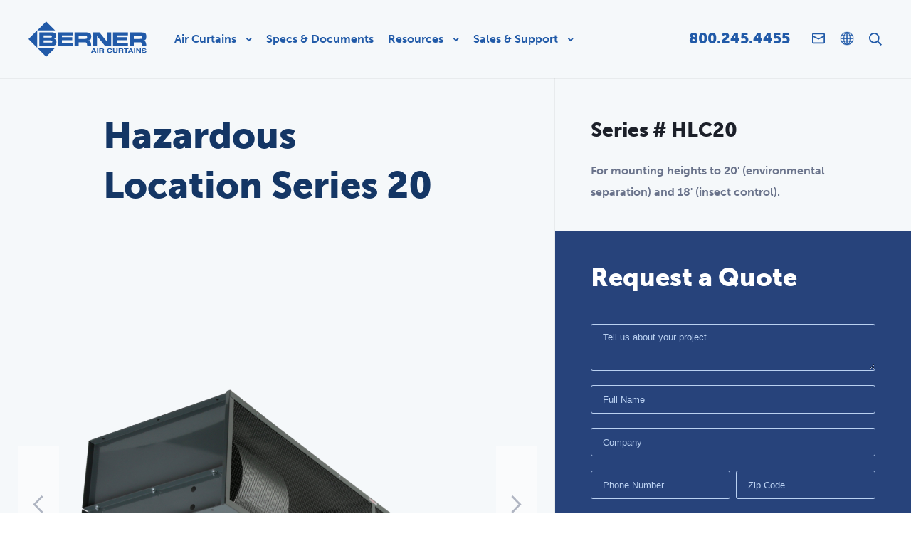

--- FILE ---
content_type: text/html; charset=UTF-8
request_url: https://berner.com/product/hl-series-20/
body_size: 20797
content:
<!DOCTYPE html>
<html lang="en">
  <head>
    <meta charset="utf-8" />
    <meta http-equiv="X-UA-Compatible" content="IE=edge,chrome=1" />
    
    <meta content="width=device-width, initial-scale=1.0, maximum-scale=1.0, user-scalable=0, shrink-to-fit=no" name="viewport" />

    <!-- CSS Files -->
    <link href="https://berner.com/wp-content/themes/berner/assets/css/font-awesome.min.css" rel="stylesheet" />
    <link href="https://berner.com/wp-content/themes/berner/assets/css/bootstrap.min.css" rel="stylesheet" />
    <link href="https://berner.com/wp-content/themes/berner/assets/css/main.css?v=2.2.10" rel="stylesheet" />
    <link href="https://berner.com/wp-content/themes/berner/assets/css/nouislider.min.css" rel="stylesheet" />
    <!-- CSS Just for demo purpose, don't include it in your project -->
    <link href="https://berner.com/wp-content/themes/berner/assets/demo/demo.css" rel="stylesheet" />

    <link rel="preload" href="https://use.typekit.net/dcj6kog.css" as="style" onload="this.onload=null;this.rel='stylesheet'"><noscript><link rel="stylesheet" href="https://use.typekit.net/dcj6kog.css"></noscript>
    <meta name='robots' content='index, follow, max-image-preview:large, max-snippet:-1, max-video-preview:-1' />

	<!-- This site is optimized with the Yoast SEO plugin v26.6 - https://yoast.com/wordpress/plugins/seo/ -->
	<title>Hazardous Industrial Environment Air Curtain - HL Series 20 | Berner</title>
	<meta name="description" content="The Hazardous Location Series 20 air curtain has a durable construction with EXPLOSION PROOF motors. Great option for CNG bus/truck doors." />
	<link rel="canonical" href="https://berner.com/product/hl-series-20/" />
	<meta property="og:locale" content="en_US" />
	<meta property="og:type" content="article" />
	<meta property="og:title" content="Hazardous Industrial Environment Air Curtain - HL Series 20 | Berner" />
	<meta property="og:description" content="The Hazardous Location Series 20 air curtain has a durable construction with EXPLOSION PROOF motors. Great option for CNG bus/truck doors." />
	<meta property="og:url" content="https://berner.com/product/hl-series-20/" />
	<meta property="og:site_name" content="Berner" />
	<meta property="article:publisher" content="https://www.facebook.com/bernerinternational" />
	<meta property="article:modified_time" content="2023-12-05T16:53:47+00:00" />
	<meta property="og:image" content="https://berner.com/wp-content/uploads/2014/05/berner-industrial-direct-drive-16-20-air-curtain-product-1600x1200-1.png" />
	<meta property="og:image:width" content="1600" />
	<meta property="og:image:height" content="1200" />
	<meta property="og:image:type" content="image/png" />
	<meta name="twitter:card" content="summary_large_image" />
	<meta name="twitter:site" content="@BernerAirDoors" />
	<meta name="twitter:label1" content="Est. reading time" />
	<meta name="twitter:data1" content="1 minute" />
	<script type="application/ld+json" class="yoast-schema-graph">{"@context":"https://schema.org","@graph":[{"@type":"WebPage","@id":"https://berner.com/product/hl-series-20/","url":"https://berner.com/product/hl-series-20/","name":"Hazardous Industrial Environment Air Curtain - HL Series 20 | Berner","isPartOf":{"@id":"https://berner.com/#website"},"primaryImageOfPage":{"@id":"https://berner.com/product/hl-series-20/#primaryimage"},"image":{"@id":"https://berner.com/product/hl-series-20/#primaryimage"},"thumbnailUrl":"https://berner.com/wp-content/uploads/2014/05/berner-industrial-direct-drive-16-20-air-curtain-product-1600x1200-1.png","datePublished":"2014-05-20T20:41:47+00:00","dateModified":"2023-12-05T16:53:47+00:00","description":"The Hazardous Location Series 20 air curtain has a durable construction with EXPLOSION PROOF motors. Great option for CNG bus/truck doors.","breadcrumb":{"@id":"https://berner.com/product/hl-series-20/#breadcrumb"},"inLanguage":"en-US","potentialAction":[{"@type":"ReadAction","target":["https://berner.com/product/hl-series-20/"]}]},{"@type":"ImageObject","inLanguage":"en-US","@id":"https://berner.com/product/hl-series-20/#primaryimage","url":"https://berner.com/wp-content/uploads/2014/05/berner-industrial-direct-drive-16-20-air-curtain-product-1600x1200-1.png","contentUrl":"https://berner.com/wp-content/uploads/2014/05/berner-industrial-direct-drive-16-20-air-curtain-product-1600x1200-1.png","width":1600,"height":1200,"caption":"Industrial Direct Drive 16-20 | Product Image"},{"@type":"BreadcrumbList","@id":"https://berner.com/product/hl-series-20/#breadcrumb","itemListElement":[{"@type":"ListItem","position":1,"name":"Home","item":"https://berner.com/"},{"@type":"ListItem","position":2,"name":"Hazardous Location Series 20"}]},{"@type":"WebSite","@id":"https://berner.com/#website","url":"https://berner.com/","name":"Berner","description":"Air Curtains to live by","publisher":{"@id":"https://berner.com/#organization"},"potentialAction":[{"@type":"SearchAction","target":{"@type":"EntryPoint","urlTemplate":"https://berner.com/?s={search_term_string}"},"query-input":{"@type":"PropertyValueSpecification","valueRequired":true,"valueName":"search_term_string"}}],"inLanguage":"en-US"},{"@type":"Organization","@id":"https://berner.com/#organization","name":"Berner","url":"https://berner.com/","logo":{"@type":"ImageObject","inLanguage":"en-US","@id":"https://berner.com/#/schema/logo/image/","url":"https://berner.com/wp-content/uploads/2018/05/BERNER-LOGO-AIR-CURTAINS-2016.jpg","contentUrl":"https://berner.com/wp-content/uploads/2018/05/BERNER-LOGO-AIR-CURTAINS-2016.jpg","width":1111,"height":327,"caption":"Berner"},"image":{"@id":"https://berner.com/#/schema/logo/image/"},"sameAs":["https://www.facebook.com/bernerinternational","https://x.com/BernerAirDoors","https://www.instagram.com/berneraircurtains/","https://www.linkedin.com/company/bernerinternational/","https://www.pinterest.com/bernerinternational","https://www.youtube.com/channel/UCC5jsVtd4S_UIwk5HcgVmBA"]}]}</script>
	<!-- / Yoast SEO plugin. -->


<link rel="alternate" title="oEmbed (JSON)" type="application/json+oembed" href="https://berner.com/wp-json/oembed/1.0/embed?url=https%3A%2F%2Fberner.com%2Fproduct%2Fhl-series-20%2F" />
<link rel="alternate" title="oEmbed (XML)" type="text/xml+oembed" href="https://berner.com/wp-json/oembed/1.0/embed?url=https%3A%2F%2Fberner.com%2Fproduct%2Fhl-series-20%2F&#038;format=xml" />
<style id='wp-img-auto-sizes-contain-inline-css' type='text/css'>
img:is([sizes=auto i],[sizes^="auto," i]){contain-intrinsic-size:3000px 1500px}
/*# sourceURL=wp-img-auto-sizes-contain-inline-css */
</style>
<style id='wp-emoji-styles-inline-css' type='text/css'>

	img.wp-smiley, img.emoji {
		display: inline !important;
		border: none !important;
		box-shadow: none !important;
		height: 1em !important;
		width: 1em !important;
		margin: 0 0.07em !important;
		vertical-align: -0.1em !important;
		background: none !important;
		padding: 0 !important;
	}
/*# sourceURL=wp-emoji-styles-inline-css */
</style>
<style id='wp-block-library-inline-css' type='text/css'>
:root{--wp-block-synced-color:#7a00df;--wp-block-synced-color--rgb:122,0,223;--wp-bound-block-color:var(--wp-block-synced-color);--wp-editor-canvas-background:#ddd;--wp-admin-theme-color:#007cba;--wp-admin-theme-color--rgb:0,124,186;--wp-admin-theme-color-darker-10:#006ba1;--wp-admin-theme-color-darker-10--rgb:0,107,160.5;--wp-admin-theme-color-darker-20:#005a87;--wp-admin-theme-color-darker-20--rgb:0,90,135;--wp-admin-border-width-focus:2px}@media (min-resolution:192dpi){:root{--wp-admin-border-width-focus:1.5px}}.wp-element-button{cursor:pointer}:root .has-very-light-gray-background-color{background-color:#eee}:root .has-very-dark-gray-background-color{background-color:#313131}:root .has-very-light-gray-color{color:#eee}:root .has-very-dark-gray-color{color:#313131}:root .has-vivid-green-cyan-to-vivid-cyan-blue-gradient-background{background:linear-gradient(135deg,#00d084,#0693e3)}:root .has-purple-crush-gradient-background{background:linear-gradient(135deg,#34e2e4,#4721fb 50%,#ab1dfe)}:root .has-hazy-dawn-gradient-background{background:linear-gradient(135deg,#faaca8,#dad0ec)}:root .has-subdued-olive-gradient-background{background:linear-gradient(135deg,#fafae1,#67a671)}:root .has-atomic-cream-gradient-background{background:linear-gradient(135deg,#fdd79a,#004a59)}:root .has-nightshade-gradient-background{background:linear-gradient(135deg,#330968,#31cdcf)}:root .has-midnight-gradient-background{background:linear-gradient(135deg,#020381,#2874fc)}:root{--wp--preset--font-size--normal:16px;--wp--preset--font-size--huge:42px}.has-regular-font-size{font-size:1em}.has-larger-font-size{font-size:2.625em}.has-normal-font-size{font-size:var(--wp--preset--font-size--normal)}.has-huge-font-size{font-size:var(--wp--preset--font-size--huge)}.has-text-align-center{text-align:center}.has-text-align-left{text-align:left}.has-text-align-right{text-align:right}.has-fit-text{white-space:nowrap!important}#end-resizable-editor-section{display:none}.aligncenter{clear:both}.items-justified-left{justify-content:flex-start}.items-justified-center{justify-content:center}.items-justified-right{justify-content:flex-end}.items-justified-space-between{justify-content:space-between}.screen-reader-text{border:0;clip-path:inset(50%);height:1px;margin:-1px;overflow:hidden;padding:0;position:absolute;width:1px;word-wrap:normal!important}.screen-reader-text:focus{background-color:#ddd;clip-path:none;color:#444;display:block;font-size:1em;height:auto;left:5px;line-height:normal;padding:15px 23px 14px;text-decoration:none;top:5px;width:auto;z-index:100000}html :where(.has-border-color){border-style:solid}html :where([style*=border-top-color]){border-top-style:solid}html :where([style*=border-right-color]){border-right-style:solid}html :where([style*=border-bottom-color]){border-bottom-style:solid}html :where([style*=border-left-color]){border-left-style:solid}html :where([style*=border-width]){border-style:solid}html :where([style*=border-top-width]){border-top-style:solid}html :where([style*=border-right-width]){border-right-style:solid}html :where([style*=border-bottom-width]){border-bottom-style:solid}html :where([style*=border-left-width]){border-left-style:solid}html :where(img[class*=wp-image-]){height:auto;max-width:100%}:where(figure){margin:0 0 1em}html :where(.is-position-sticky){--wp-admin--admin-bar--position-offset:var(--wp-admin--admin-bar--height,0px)}@media screen and (max-width:600px){html :where(.is-position-sticky){--wp-admin--admin-bar--position-offset:0px}}
/*wp_block_styles_on_demand_placeholder:6972586b5fb6b*/
/*# sourceURL=wp-block-library-inline-css */
</style>
<style id='classic-theme-styles-inline-css' type='text/css'>
/*! This file is auto-generated */
.wp-block-button__link{color:#fff;background-color:#32373c;border-radius:9999px;box-shadow:none;text-decoration:none;padding:calc(.667em + 2px) calc(1.333em + 2px);font-size:1.125em}.wp-block-file__button{background:#32373c;color:#fff;text-decoration:none}
/*# sourceURL=/wp-includes/css/classic-themes.min.css */
</style>
<script type="text/javascript" src="https://berner.com/wp-includes/js/jquery/jquery.min.js?ver=3.7.1" id="jquery-core-js"></script>
<script type="text/javascript" src="https://berner.com/wp-includes/js/jquery/jquery-migrate.min.js?ver=3.4.1" id="jquery-migrate-js"></script>
<link rel="https://api.w.org/" href="https://berner.com/wp-json/" /><link rel="EditURI" type="application/rsd+xml" title="RSD" href="https://berner.com/xmlrpc.php?rsd" />
<link rel='shortlink' href='https://berner.com/?p=422' />
<!-- Start cookieyes banner --> 
<script id="cookieyes" type="text/javascript" src="https://cdn-cookieyes.com/client_data/5c53110597ee7b1907ddb60f/script.js"></script> 
<!-- End cookieyes banner -->

<script>
// initialize data layer for virtual page views
  datalayer = [];
</script>
<script>var dataLayer = [];</script>
<!-- Google Tag Manager -->
<script>(function(w,d,s,l,i){w[l]=w[l]||[];w[l].push({'gtm.start':
new Date().getTime(),event:'gtm.js'});var f=d.getElementsByTagName(s)[0],
j=d.createElement(s),dl=l!='dataLayer'?'&l='+l:'';j.async=true;j.src=
'https://www.googletagmanager.com/gtm.js?id='+i+dl;f.parentNode.insertBefore(j,f);
})(window,document,'script','dataLayer','GTM-MNJ474Z');</script>
<!-- End Google Tag Manager -->
<!-- Multiview Retargeting Tracking -->
<script src="https://assets.adobedtm.com/175f7caa2b90/6804a10b688d/launch-198b3a6a22fc.min.js" async></script>
<!-- End Multiview Retargeting Tracking -->

<script>document.documentElement.className += " js";</script>
<link rel="icon" href="https://berner.com/wp-content/uploads/2020/08/favicon.png" sizes="32x32" />
<link rel="icon" href="https://berner.com/wp-content/uploads/2020/08/favicon.png" sizes="192x192" />
<link rel="apple-touch-icon" href="https://berner.com/wp-content/uploads/2020/08/favicon.png" />
<meta name="msapplication-TileImage" content="https://berner.com/wp-content/uploads/2020/08/favicon.png" />
		<style type="text/css" id="wp-custom-css">
			img.centered {
    display: block;
    margin-left: auto;
    margin-right: auto;
}
.aligncenter{
    display: block;
    margin-left: auto;
    margin-right: auto;
}
 
img.alignright {
    padding: 4px;
    margin: 0 0 2px 7px;
    display: inline;
}
 
img.alignleft {
    padding: 4px;
    margin: 0 7px 2px 0;
    display: inline;
}
 
.alignright {
    float: right;
}
 
.alignleft {
    float: left;
}
.m360-loader, .m360-hint {
	bottom: 50px !important;
}

.wp-block-jvm-details-summary summary {
  display: flex;
  line-height: 1;
  list-style-type: none;
  margin-bottom: 1rem;
}

.wp-block-jvm-details-summary summary:focus {
  outline: none;
}

.wp-block-jvm-details-summary summary::-webkit-details-marker {
  display: none;
}

.wp-block-jvm-details-summary img {
  margin-right: 0.5rem;
}

.wp-block-jvm-details-summary div img {
  margin-left: 2rem;
}

#pureTable .topRow{
	background: #035D9E !important;
  color: white;
	border: 1px solid;
}
#pureTable .topRow td{
	width: 50%;
	border: 1px solid;
	font-style: normal;
	font-weight: 500;
	font-size: 20px;
}
#pureTable td{
	padding: 16px;
	border: .5px solid #A1A4B1;
	font-size: 15px;
	font-style: normal;
	font-weight: 300;
	letter-spacing: -0.02em;
}
#pureTable tr{
	background: #F8F9FB;
}

.main section:not(.page-nav) {
  padding: 50px 0;
}

.landing-page .page-header {
	min-height: 60vh;
}

@media screen and (min-width: 576px) {
  .landing-page .page-header .motto h3 {
    margin-bottom: 20px;
  }
}
		</style>
		
    <link href="https://berner.com/wp-content/themes/berner/style.css?v=2.2.10" rel="stylesheet">
  </head>

  <body data-spy="scroll" data-target="#navbar-inner" data-offset="500" class="wp-singular product-template-default single single-product postid-422 wp-theme-berner sidebar-collapse">
    <!-- Inbox Guru web tracking script -->
    <script type="text/javascript">__sgConfig = { c: '001-276c9591-ff97-4e52-beb9-b03c4ce0a9e5', siteid: '072-5b542977-2e09-4dc7-a6d1-a6c1949afddb'};</script> 
    <script src="https://inboxguru-webscript.s3-us-west-2.amazonaws.com/web.js"></script>
    <!-- Inbox Guru web tracking script -->

    <nav class="primary-nav  navbar navbar-expand-lg fixed-top navbar-transparent " color-on-scroll="10">
  <div class="primary-nav__container container-fluid">
    <div class="mobileNumber">
      <a href="tel:800-245-4455" class="nav-link contact-phone">
        800.245.4455
      </a>
    </div>

    <div class="navbar-translate">
      <button class="navbar-toggler navbar-toggler" type="button" data-toggle="collapse" data-target="#navigation" aria-controls="navigation-index" aria-expanded="false" aria-label="Toggle navigation"> <span class="navbar-toggler-bar bar1"></span> <span class="navbar-toggler-bar bar2"></span> <span class="navbar-toggler-bar bar3"></span> </button>
      <a class="navbar-brand" href="https://berner.com" rel="tooltip" title="" data-placement="bottom" > </a>
    </div>
    <div class="collapse navbar-collapse" id="navigation">
      <ul class="navbar-nav">
                  <li class="nav-item dropdown">
            <a class="nav-link dropdown-toggle" id="air-curtains-menu-link" data-toggle="dropdown" aria-haspopup="true" aria-expanded="false">
              Air Curtains            </a>

            <div class="dropdown-menu py-4" aria-labelledby="air-curtains-menu-link">
              <div class="container dropdown-menu-container">
                <div class="row">
                                      <div class="col-12 col-xl-7">
                      <div class="row row-divider">
                                                <div class="col-12 col-xl-3 pr-3 p-xl-0">
                          <a class="dropdown-item" href="https://berner.com/all-products/">
                            <h4>All Products</h4>
                            <p class="d-none d-xl-block">Our Products at a Glance Air Curtains (Air Doors)</p>
                            <p class="discover-more d-none d-xl-block">Discover more</p>
                          </a>
                        </div>
                                                <div class="col-12 col-xl-3 pr-3 p-xl-0">
                          <a class="dropdown-item" href="https://berner.com/type/architectural-air-curtains/">
                            <h4>Architectural</h4>
                            <p class="d-none d-xl-block">Beautifully designed air curtains for main entrances</p>
                            <p class="discover-more d-none d-xl-block">Discover more</p>
                          </a>
                        </div>
                                                <div class="col-12 col-xl-3 pr-3 p-xl-0">
                          <a class="dropdown-item" href="https://berner.com/type/commercial-air-curtains/">
                            <h4>Commercial</h4>
                            <p class="d-none d-xl-block">Clean, functional, versatile design</p>
                            <p class="discover-more d-none d-xl-block">Discover more</p>
                          </a>
                        </div>
                                                <div class="col-12 col-xl-3 pr-3 p-xl-0">
                          <a class="dropdown-item" href="https://berner.com/type/sanitation-certified-nsf-certification-air-curtains/">
                            <h4>Sanitation Certified</h4>
                            <p class="d-none d-xl-block">EPH Certified to NSF 37 for service entries</p>
                            <p class="discover-more d-none d-xl-block">Discover more</p>
                          </a>
                        </div>
                                                <div class="col-12 col-xl-3 pr-3 p-xl-0">
                          <a class="dropdown-item" href="https://berner.com/type/industrial-air-curtains/">
                            <h4>Industrial</h4>
                            <p class="d-none d-xl-block">Work horse air curtains for openings up to 50’ high</p>
                            <p class="discover-more d-none d-xl-block">Discover more</p>
                          </a>
                        </div>
                                                <div class="col-12 col-xl-3 pr-3 p-xl-0">
                          <a class="dropdown-item" href="https://berner.com/type/hazardous-location-air-curtains/">
                            <h4>Hazardous Location, Washdown, and Corro-Duty</h4>
                            <p class="d-none d-xl-block">Durable construction, built to last</p>
                            <p class="discover-more d-none d-xl-block">Discover more</p>
                          </a>
                        </div>
                                                <div class="col-12 col-xl-3 pr-3 p-xl-0">
                          <a class="dropdown-item" href="https://berner.com/type/drive-thru/">
                            <h4>Drive-Thru and Pass-Thru</h4>
                            <p class="d-none d-xl-block">Air curtains designed for drive-thru and pass-thru windows</p>
                            <p class="discover-more d-none d-xl-block">Discover more</p>
                          </a>
                        </div>
                                                <div class="col-12 col-xl-3 pr-3 p-xl-0">
                          <a class="dropdown-item" href="https://berner.com/type/other-products/">
                            <h4>Industrial Fabric Ducts &amp; Over Door Heaters</h4>
                            <p class="d-none d-xl-block">Fabric ducts, direct gas fired door heaters, and more</p>
                            <p class="discover-more d-none d-xl-block">Discover more</p>
                          </a>
                        </div>
                                              </div> <!-- /.row -->
                    </div>

                    <div class="col-12 col-xl-5 hide-mobile">
                      <div class="nav-callout">
  <a class="nav-callout--link" href="https://berner.com/supporting-a-safe-environment/">
    <div class="nav-callout--img-wrap">
      <img class="nav-callout--img" src="https://berner.com/wp-content/uploads/2021/01/PUREAIR-GYM-IMAGE-WITH-BUBBLES.jpg" alt="Air curtain over main entrance">
    </div>

    <div class="nav-callout--label">Air Curtains Support Safe Environments</div>
  </a>

  </div>
                    </div>
                                    </div> <!-- /.row -->
                  
                </div> <!-- /.container -->
              </div> <!-- /.dropdown-menu -->
            </li>
                        <li class="nav-item">
              <a class="nav-link" href="https://berner.com/specs-docs/">Specs & Documents</a>
            </li>
                    <li class="nav-item dropdown">
            <a class="nav-link dropdown-toggle" id="resource-center-menu-link" data-toggle="dropdown" aria-haspopup="true" aria-expanded="false">
              Resources            </a>

            <div class="dropdown-menu py-4" aria-labelledby="resource-center-menu-link">
              <div class="container dropdown-menu-container">
                <div class="row">
                                      <div class="col-12 col-xl-7">
                      <div class="row row-divider">
                                                <div class="col-12 col-xl-3 pr-3 p-xl-0">
                          <a class="dropdown-item" href="https://berner.com/about-us/">
                            <h4>Air Door Manufacturer</h4>
                            <p class="d-none d-xl-block">A U.S. manufacturer since 1956</p>
                            <p class="discover-more d-none d-xl-block">Discover more</p>
                          </a>
                        </div>
                                                <div class="col-12 col-xl-3 pr-3 p-xl-0">
                          <a class="dropdown-item" href="https://berner.com/air-curtains-101/">
                            <h4>Air Curtains 101</h4>
                            <p class="d-none d-xl-block">How, what, where, why</p>
                            <p class="discover-more d-none d-xl-block">Discover more</p>
                          </a>
                        </div>
                                                <div class="col-12 col-xl-3 pr-3 p-xl-0">
                          <a class="dropdown-item" href="https://berner.com/knowledge-center/">
                            <h4>Knowledge Center</h4>
                            <p class="d-none d-xl-block">Case studies, infographics, and more</p>
                            <p class="discover-more d-none d-xl-block">Discover more</p>
                          </a>
                        </div>
                                                <div class="col-12 col-xl-3 pr-3 p-xl-0">
                          <a class="dropdown-item" href="https://berner.com/faqs/">
                            <h4>FAQs</h4>
                            <p class="d-none d-xl-block">Frequently Asked Questions</p>
                            <p class="discover-more d-none d-xl-block">Discover more</p>
                          </a>
                        </div>
                                                <div class="col-12 col-xl-3 pr-3 p-xl-0">
                          <a class="dropdown-item" href="https://berner.com/advanced-control-technology/">
                            <h4>Advanced Control Technology</h4>
                            <p class="d-none d-xl-block">The Intelliswitch, the Berner AIR, EC motors and more</p>
                            <p class="discover-more d-none d-xl-block">Discover more</p>
                          </a>
                        </div>
                                                <div class="col-12 col-xl-3 pr-3 p-xl-0">
                          <a class="dropdown-item" href="https://berner.com/about-us/certifications-building-codes/">
                            <h4>Certifications &#038; Building Codes</h4>
                            <p class="d-none d-xl-block">UL, AMCA, ASHRAE, NSF and more</p>
                            <p class="discover-more d-none d-xl-block">Discover more</p>
                          </a>
                        </div>
                                                <div class="col-12 col-xl-3 pr-3 p-xl-0">
                          <a class="dropdown-item" href="https://berner.com/media/">
                            <h4>Media Gallery</h4>
                            <p class="d-none d-xl-block">Photos &#038; videos</p>
                            <p class="discover-more d-none d-xl-block">Discover more</p>
                          </a>
                        </div>
                                                <div class="col-12 col-xl-3 pr-3 p-xl-0">
                          <a class="dropdown-item" href="https://berner.com/careers/">
                            <h4>Careers</h4>
                            <p class="d-none d-xl-block">Join our Team – jobs &#038; careers at Berner</p>
                            <p class="discover-more d-none d-xl-block">Discover more</p>
                          </a>
                        </div>
                                              </div> <!-- /.row -->
                    </div>

                    <div class="col-12 col-xl-5 hide-mobile">
                      <div class="nav-callout">
  <a class="nav-callout--link" href="https://berner.com/supporting-a-safe-environment/">
    <div class="nav-callout--img-wrap">
      <img class="nav-callout--img" src="https://berner.com/wp-content/uploads/2021/01/PUREAIR-GYM-IMAGE-WITH-BUBBLES.jpg" alt="Air curtain over main entrance">
    </div>

    <div class="nav-callout--label">Air Curtains Support Safe Environments</div>
  </a>

  </div>
                    </div>
                                    </div> <!-- /.row -->
                  
                </div> <!-- /.container -->
              </div> <!-- /.dropdown-menu -->
            </li>
                      <li class="nav-item dropdown">
            <a class="nav-link dropdown-toggle" id="sales-support-menu-link" data-toggle="dropdown" aria-haspopup="true" aria-expanded="false">
              Sales & Support            </a>

            <div class="dropdown-menu py-4" aria-labelledby="sales-support-menu-link">
              <div class="container dropdown-menu-container">
                <div class="row">
                                      <div class="col-12 col-xl-7">
                      <div class="row row-divider">
                                                <div class="col-12 col-xl-3 pr-3 p-xl-0">
                          <a class="dropdown-item" href="https://berner.com/request-quote/">
                            <h4>Contact Sales</h4>
                            <p class="d-none d-xl-block">800.245.4455</p>
                            <p class="discover-more d-none d-xl-block">Discover more</p>
                          </a>
                        </div>
                                                <div class="col-12 col-xl-3 pr-3 p-xl-0">
                          <a class="dropdown-item" href="https://berner.com/technical-support/">
                            <h4>Technical Support</h4>
                            <p class="d-none d-xl-block">Troubleshooting, installation help, parts, and more</p>
                            <p class="discover-more d-none d-xl-block">Discover more</p>
                          </a>
                        </div>
                                                <div class="col-12 col-xl-3 pr-3 p-xl-0">
                          <a class="dropdown-item" href="https://berner.com/air-curtain-selector/">
                            <h4>Air Curtain Selector</h4>
                            <p class="d-none d-xl-block">Find the right air curtain model for your application.</p>
                            <p class="discover-more d-none d-xl-block">Discover more</p>
                          </a>
                        </div>
                                                <div class="col-12 col-xl-3 pr-3 p-xl-0">
                          <a class="dropdown-item" href="https://berner.com/energy-savings-calculator/">
                            <h4>Air Curtain Energy and CO2 Savings</h4>
                            <p class="d-none d-xl-block">Estimate how much energy an air curtain saves</p>
                            <p class="discover-more d-none d-xl-block">Discover more</p>
                          </a>
                        </div>
                                              </div> <!-- /.row -->
                    </div>

                    <div class="col-12 col-xl-5 hide-mobile">
                      <div class="nav-callout">
  <a class="nav-callout--link" href="https://berner.com/supporting-a-safe-environment/">
    <div class="nav-callout--img-wrap">
      <img class="nav-callout--img" src="https://berner.com/wp-content/uploads/2021/01/PUREAIR-GYM-IMAGE-WITH-BUBBLES.jpg" alt="Air curtain over main entrance">
    </div>

    <div class="nav-callout--label">Air Curtains Support Safe Environments</div>
  </a>

  </div>
                    </div>
                                    </div> <!-- /.row -->
                  
                </div> <!-- /.container -->
              </div> <!-- /.dropdown-menu -->
            </li>
            
          <li class="nav-item mobile-contact-phone hide-desktop">
            <a href="tel:800-245-4455" class="nav-link">
              800.245.4455
            </a>
          </li>
		  
		  
		  

          <li class="nav-item mobile-contact-mail hide-desktop">
            <a href="mailto:contactus@berner.com" class="nav-link">
              <span class="o">Contact Us</span>
            </a>
          </li>
		  
		  <li class="nav-item language-switcher language-switcher-mobile hide-desktop">
            <div class="gtranslate_wrapper" id="gt-wrapper-80034137"></div>          </li>
		  
      </ul>
      
            <div class="hide-desktop nav-callout-container">
        <div class="nav-callout">
  <a class="nav-callout--link" href="https://berner.com/supporting-a-safe-environment/">
    <div class="nav-callout--img-wrap">
      <img class="nav-callout--img" src="https://berner.com/wp-content/uploads/2021/01/PUREAIR-GYM-IMAGE-WITH-BUBBLES.jpg" alt="Air curtain over main entrance">
    </div>

    <div class="nav-callout--label">Air Curtains Support Safe Environments</div>
  </a>

  </div>
      </div>
          </div>

    <div class="d-flex flex-row align-items-center">
      <div class="navbar-contacts">
        <ul class="navbar-nav flex-row">
          <li class="nav-item contact-phone">
            <a href="tel:800-245-4455" class="nav-link contact-phone">
              800.245.4455
            </a>
          </li>
			
		  

          <li class="d-flex nav-item contact-mail">
            <a href="/contact" class="nav-link">
              <span class="d-none">Contact Us</span>
            </a>
          </li>
			
		  <li class="d-flex nav-item language-switcher">
            <div class="gtranslate_wrapper" id="gt-wrapper-57355657"></div>          </li>
        </ul>
      </div>
      <div class="navbar-search"> <a class="js-toggleSearch nav-link icon-search" aria-haspopup="true" aria-controls="searchbar"></a> </div>
    </div>

    <div id="searchbar" class="search-bar">
      <form class="search-bar__input-wrap" role="search" method="get" id="searchform" class="searchform" action="https://berner.com/">
        <input type="search" placeholder="Search" name="s" id="searchbarinput" class="search-bar__input" value="">
      </form>

      <div class="search-bar__action">
        <button class="js-closeSearch search-bar__close close" aria-label="Close" aria-controls="searchbar"><span aria-hidden="true">&times;</span></button>
      </div>
    </div>
  </div>
</nav>
<!-- End Navbar -->
<div class="page-header">
  <div class="container-fluid product-header">
    <div class="row product-header-row">
      <div class="col">
        <div class="row h-100">
          <div class="col-lg-8 mr-auto mb-4 mb-lg-auto ml-auto pt-lg-3">
            <h1>Hazardous Location Series 20</h1>
          </div>

                    <div class="col-12">
            
            <div id="carouselExampleControls" class="product-carousel carousel slide js-productCarousel" data-ride="carousel">
              <div class="direction-controls p-0">
                <a class="carousel-control-prev" href="#carouselExampleControls" role="button" data-slide="prev">
                  <span class="carousel-control-prev-icon" aria-hidden="true"></span>
                  <span class="sr-only">Previous</span>
                </a>

                <a class="carousel-control-next" href="#carouselExampleControls" role="button" data-slide="next">
                  <span class="carousel-control-next-icon" aria-hidden="true"></span>
                  <span class="sr-only">Next</span>
                </a>
              </div>


              <div class="carousel-inner pb-5 pt-5 p-lg-0">
                                <div class="carousel-item active">
                  <div class="carousel-item-inner">
                    <img width="1024" height="768" src="https://berner.com/wp-content/uploads/2014/05/berner-industrial-direct-drive-16-20-air-curtain-product-1600x1200-1-1024x768.png" class="d-block wp-post-image" alt="Berner&#039;s Industrial Direct Drive 16-20 air curtain." decoding="async" fetchpriority="high" srcset="https://berner.com/wp-content/uploads/2014/05/berner-industrial-direct-drive-16-20-air-curtain-product-1600x1200-1-1024x768.png 1024w, https://berner.com/wp-content/uploads/2014/05/berner-industrial-direct-drive-16-20-air-curtain-product-1600x1200-1-300x225.png 300w, https://berner.com/wp-content/uploads/2014/05/berner-industrial-direct-drive-16-20-air-curtain-product-1600x1200-1-768x576.png 768w, https://berner.com/wp-content/uploads/2014/05/berner-industrial-direct-drive-16-20-air-curtain-product-1600x1200-1-1536x1152.png 1536w, https://berner.com/wp-content/uploads/2014/05/berner-industrial-direct-drive-16-20-air-curtain-product-1600x1200-1.png 1600w" sizes="(max-width: 1024px) 100vw, 1024px" />                  </div>
                </div>
                
                
                              </div>

              <div class="control-wrap col-12 mt-auto">
                <div class="product-carousel-control row">
                  <div class="col direction-controls p-0">
                    <a class="carousel-control-prev" href="#carouselExampleControls" role="button" data-slide="prev">
                      <span class="carousel-control-prev-icon" aria-hidden="true"></span>
                      <span class="sr-only">Previous</span>
                    </a>

                    <a class="carousel-control-next" href="#carouselExampleControls" role="button" data-slide="next">
                      <span class="carousel-control-next-icon" aria-hidden="true"></span>
                      <span class="sr-only">Next</span>
                    </a>
                  </div>

                  
                                  </div>
              </div>
            </div>
          </div>
                  </div>
      </div>

      <div class="col request-quote">
        <div class="row h-100 transparent-form flex-column">
                    <div class="request-quote-header">
            <h4 class="js-requestQuoteModel">Series # HLC20</h4>
            <p>For mounting heights to 20' (environmental separation) and 18' (insect control).</p>
          </div>
                    <div class="request-quote-form js-requestQuoteForm">
            <link rel='stylesheet' id='formidable-css' href='https://berner.com/wp-content/plugins/formidable/css/formidableforms.css?ver=1141529' type='text/css' media='all' />
<div class="frm_forms  with_frm_style frm_style_formidable-style" id="frm_form_3_container" >
<form enctype="multipart/form-data" method="post" class="frm-show-form  frm_js_validate  frm_ajax_submit  frm_pro_form " id="form_requestquoteform" >
<div class="frm_form_fields ">
<fieldset>
<legend class="frm_screen_reader">Request a Quote</legend>

<div class="frm_fields_container">
<input type="hidden" name="frm_action" value="create" />
<input type="hidden" name="form_id" value="3" />
<input type="hidden" name="frm_hide_fields_3" id="frm_hide_fields_3" value="" />
<input type="hidden" name="form_key" value="requestquoteform" />
<input type="hidden" name="item_meta[0]" value="" />
<input type="hidden" id="frm_submit_entry_3" name="frm_submit_entry_3" value="2e3522af1f" /><input type="hidden" name="_wp_http_referer" value="/product/hl-series-20/" /><div id="frm_field_117_container" class="frm_form_field  frm_html_container form-field">
<h3>Request a Quote</h3>
</div>
<div id="frm_field_118_container" class="frm_form_field form-field  frm_top_container js-raqAboutProject">
    <label for="field_aboutproject" id="field_aboutproject_label" class="frm_primary_label">Tell us about your project
        <span class="frm_required"></span>
    </label>
    <textarea name="item_meta[118]" id="field_aboutproject" rows="3"  placeholder="Tell us about your project" data-invmsg="Tell us about your project is invalid" aria-invalid="false"  ></textarea>
    
    
</div>
<div id="frm_field_119_container" class="frm_form_field form-field  frm_required_field frm_top_container js-raqName">
    <label for="field_raqname" id="field_raqname_label" class="frm_primary_label">Full Name
        <span class="frm_required">*</span>
    </label>
    <input  type="text" id="field_raqname" name="item_meta[119]" value=""  placeholder="Full Name" data-reqmsg="Full Name cannot be blank." aria-required="true" data-invmsg="Text is invalid" aria-invalid="false"   />
    
    
</div>
<div id="frm_field_120_container" class="frm_form_field form-field  frm_required_field frm_top_container js-raqCompany">
    <label for="field_raqcompany" id="field_raqcompany_label" class="frm_primary_label">Company
        <span class="frm_required">*</span>
    </label>
    <input  type="text" id="field_raqcompany" name="item_meta[120]" value=""  placeholder="Company" data-reqmsg="Company cannot be blank." aria-required="true" data-invmsg="Text is invalid" aria-invalid="false"   />
    
    
</div>
<div id="frm_field_121_container" class="frm_form_field form-field  frm_required_field frm_top_container js-raqPhone frm_half frm_first">
    <label for="field_raqphone" id="field_raqphone_label" class="frm_primary_label">Phone Number
        <span class="frm_required">*</span>
    </label>
    <input type="tel" id="field_raqphone" name="item_meta[121]" value=""  placeholder="Phone Number" data-reqmsg="Phone Number cannot be blank." aria-required="true" data-invmsg="Phone is invalid" aria-invalid="false" pattern="((\+\d{1,3}(-|.| )?\(?\d\)?(-| |.)?\d{1,5})|(\(?\d{2,6}\)?))(-|.| )?(\d{3,4})(-|.| )?(\d{4})(( x| ext)\d{1,5}){0,1}$"  />
    
    
</div>
<div id="frm_field_122_container" class="frm_form_field form-field  frm_required_field frm_top_container frm_half js-raqZipCode">
    <label for="field_raqzip" id="field_raqzip_label" class="frm_primary_label">Zip code
        <span class="frm_required">*</span>
    </label>
    <input  type="text" id="field_raqzip" name="item_meta[122]" value=""  placeholder="Zip Code" data-reqmsg="Zip code cannot be blank." aria-required="true" data-invmsg="Text is invalid" aria-invalid="false"   />
    
    
</div>
<div id="frm_field_251_container" class="frm_form_field form-field  frm_required_field frm_top_container">
    <label for="field_v9gzg" id="field_v9gzg_label" class="frm_primary_label">Country
        <span class="frm_required" aria-hidden="true">*</span>
    </label>
    		<select name="item_meta[251]" id="field_v9gzg"  data-reqmsg="Country cannot be blank." aria-required="true" data-invmsg="Country is invalid" aria-invalid="false"  >
		<option  value="USA">USA</option><option  value="Canada">Canada</option><option  value="Mexico">Mexico</option><option  value="Afghanistan">Afghanistan</option><option  value="Albania">Albania</option><option  value="Algeria">Algeria</option><option  value="Andorra">Andorra</option><option  value="Angola">Angola</option><option  value="Antigua and Barbuda">Antigua and Barbuda</option><option  value="Argentina">Argentina</option><option  value="Armenia">Armenia</option><option  value="Australia">Australia</option><option  value="Azerbaijan">Azerbaijan</option><option  value="Bahamas, The">Bahamas, The</option><option  value="Bangladesh">Bangladesh</option><option  value="Barbados">Barbados</option><option  value="Belarus">Belarus</option><option  value="Belize">Belize</option><option  value="Benin">Benin</option><option  value="Bolivia">Bolivia</option><option  value="Bosnia and Herzegovina">Bosnia and Herzegovina</option><option  value="Botswana">Botswana</option><option  value="Brazil">Brazil</option><option  value="Brunei">Brunei</option><option  value="Burkina Faso">Burkina Faso</option><option  value="Burma">Burma</option><option  value="Burundi">Burundi</option><option  value="Cambodia">Cambodia</option><option  value="Cameroon">Cameroon</option><option  value="Cayman Islands, The">Cayman Islands, The</option><option  value="Central African Republic">Central African Republic</option><option  value="Chad">Chad</option><option  value="Chile">Chile</option><option  value="China">China</option><option  value="Colombia">Colombia</option><option  value="Congo">Congo</option><option  value="Costa Rica">Costa Rica</option><option  value="Cote d’Ivoire (Ivory Coast)">Cote d’Ivoire (Ivory Coast)</option><option  value="Cuba">Cuba</option><option  value="Democratic Republic of the Congo">Democratic Republic of the Congo</option><option  value="Dominica">Dominica</option><option  value="Dominican Republic">Dominican Republic</option><option  value="Ecuador">Ecuador</option><option  value="El Salvador">El Salvador</option><option  value="Equatorial Guinea">Equatorial Guinea</option><option  value="Eritrea">Eritrea</option><option  value="Ethiopia">Ethiopia</option><option  value="EU - Austria">EU - Austria</option><option  value="EU - Belgium">EU - Belgium</option><option  value="EU - Bulgaria">EU - Bulgaria</option><option  value="EU - Croatia">EU - Croatia</option><option  value="EU - Cyprus">EU - Cyprus</option><option  value="EU - Czech Republic">EU - Czech Republic</option><option  value="EU - Denmark">EU - Denmark</option><option  value="EU - Estonia">EU - Estonia</option><option  value="EU - Finland">EU - Finland</option><option  value="EU - France">EU - France</option><option  value="EU - Germany">EU - Germany</option><option  value="EU - Greece">EU - Greece</option><option  value="EU - Hungary">EU - Hungary</option><option  value="EU - Ireland">EU - Ireland</option><option  value="EU - Italy">EU - Italy</option><option  value="EU - Latvia">EU - Latvia</option><option  value="EU - Lithuania">EU - Lithuania</option><option  value="EU - Luxembourg">EU - Luxembourg</option><option  value="EU - Malta">EU - Malta</option><option  value="EU - Netherlands, The">EU - Netherlands, The</option><option  value="EU - Poland">EU - Poland</option><option  value="EU - Portugal">EU - Portugal</option><option  value="EU - Romania">EU - Romania</option><option  value="EU - Slovakia">EU - Slovakia</option><option  value="EU - Slovenia">EU - Slovenia</option><option  value="EU - Spain">EU - Spain</option><option  value="EU - Sweden">EU - Sweden</option><option  value="Fiji">Fiji</option><option  value="Gabon">Gabon</option><option  value="Gambia">Gambia</option><option  value="Georgia">Georgia</option><option  value="Ghana">Ghana</option><option  value="Grenada">Grenada</option><option  value="Guam">Guam</option><option  value="Guatemala">Guatemala</option><option  value="Guinea">Guinea</option><option  value="Guyana">Guyana</option><option  value="Haiti">Haiti</option><option  value="Honduras">Honduras</option><option  value="Iceland">Iceland</option><option  value="India">India</option><option  value="Indonesia">Indonesia</option><option  value="Israel">Israel</option><option  value="Jamaica">Jamaica</option><option  value="Japan">Japan</option><option  value="Kazakhstan">Kazakhstan</option><option  value="Kenya">Kenya</option><option  value="Kosovo">Kosovo</option><option  value="Kyrgyzstan">Kyrgyzstan</option><option  value="Laos">Laos</option><option  value="Lesotho">Lesotho</option><option  value="Liberia">Liberia</option><option  value="Madagascar">Madagascar</option><option  value="Malawi">Malawi</option><option  value="Malaysia">Malaysia</option><option  value="Maldives">Maldives</option><option  value="Mali">Mali</option><option  value="Marshall Islands">Marshall Islands</option><option  value="Mauritania">Mauritania</option><option  value="Mauritius">Mauritius</option><option  value="Middle East - Bahrain">Middle East - Bahrain</option><option  value="Middle East - Egypt">Middle East - Egypt</option><option  value="Middle East - Iraq">Middle East - Iraq</option><option  value="Middle East - Jordan">Middle East - Jordan</option><option  value="Middle East - Kingdom of Saudi Arabia">Middle East - Kingdom of Saudi Arabia</option><option  value="Middle East - Kuwait">Middle East - Kuwait</option><option  value="Middle East - Lebanon">Middle East - Lebanon</option><option  value="Middle East - Oman">Middle East - Oman</option><option  value="Middle East - Qatar">Middle East - Qatar</option><option  value="Middle East - United Arab Emirates, The">Middle East - United Arab Emirates, The</option><option  value="Moldova">Moldova</option><option  value="Mongolia">Mongolia</option><option  value="Montenegro">Montenegro</option><option  value="Morocco">Morocco</option><option  value="Mozambique">Mozambique</option><option  value="Namibia">Namibia</option><option  value="Nepal">Nepal</option><option  value="New Zealand">New Zealand</option><option  value="Nicaragua">Nicaragua</option><option  value="Niger">Niger</option><option  value="Nigeria">Nigeria</option><option  value="Norway">Norway</option><option  value="Pakistan">Pakistan</option><option  value="Panama">Panama</option><option  value="Paraguay">Paraguay</option><option  value="Peru">Peru</option><option  value="Philippines">Philippines</option><option  value="Republic of South Korea">Republic of South Korea</option><option  value="Republic of the Congo">Republic of the Congo</option><option  value="Russia">Russia</option><option  value="Rwanda">Rwanda</option><option  value="Saint Kitts and Nevis">Saint Kitts and Nevis</option><option  value="Saint Lucia">Saint Lucia</option><option  value="Saint Vincent and the Grenadines">Saint Vincent and the Grenadines</option><option  value="Samoa">Samoa</option><option  value="Senegal">Senegal</option><option  value="Serbia">Serbia</option><option  value="Seychelles">Seychelles</option><option  value="Sierra Leone">Sierra Leone</option><option  value="Singapore">Singapore</option><option  value="Somalia">Somalia</option><option  value="South Africa">South Africa</option><option  value="South Korea">South Korea</option><option  value="Sri Lanka">Sri Lanka</option><option  value="Suriname">Suriname</option><option  value="Switzerland">Switzerland</option><option  value="Tajikistan">Tajikistan</option><option  value="Tanzania">Tanzania</option><option  value="Thailand">Thailand</option><option  value="Togo">Togo</option><option  value="Tonga">Tonga</option><option  value="Trinidad and Tobago">Trinidad and Tobago</option><option  value="Tunisia">Tunisia</option><option  value="Turkey">Turkey</option><option  value="Turkmenistan">Turkmenistan</option><option  value="Uganda">Uganda</option><option  value="Ukraine">Ukraine</option><option  value="United Kingdom, The">United Kingdom, The</option><option  value="Uruguay">Uruguay</option><option  value="Uzbekistan">Uzbekistan</option><option  value="Venezuela">Venezuela</option><option  value="Vietnam">Vietnam</option><option  value="Yemen">Yemen</option><option  value="Zambia">Zambia</option><option  value="Zimbabwe">Zimbabwe</option><option  value="Other Not listed">Other Not listed</option>	</select>
	
    
    
</div>
<div id="frm_field_242_container" class="frm_form_field form-field  frm_required_field frm_top_container frm12 frm_first">
    <label for="field_nr7ax" id="field_nr7ax_label" class="frm_primary_label">State
        <span class="frm_required" aria-hidden="true">*</span>
    </label>
    		<select name="item_meta[242]" id="field_nr7ax"  data-frmval="AK" data-reqmsg="State cannot be blank." aria-required="true" data-invmsg="State is invalid" aria-invalid="false"  >
		<option  value="AK" selected='selected'>AK</option><option  value="AL">AL</option><option  value="AR">AR</option><option  value="AZ">AZ</option><option  value="CA">CA</option><option  value="CO">CO</option><option  value="CT">CT</option><option  value="DC">DC</option><option  value="DE">DE</option><option  value="FL">FL</option><option  value="GA">GA</option><option  value="HI">HI</option><option  value="IA">IA</option><option  value="ID">ID</option><option  value="IL">IL</option><option  value="IN">IN</option><option  value="KS">KS</option><option  value="KY">KY</option><option  value="LA">LA</option><option  value="MA">MA</option><option  value="MD">MD</option><option  value="ME">ME</option><option  value="MI">MI</option><option  value="MN">MN</option><option  value="MO">MO</option><option  value="MS">MS</option><option  value="MT">MT</option><option  value="NC">NC</option><option  value="ND">ND</option><option  value="NE">NE</option><option  value="NH">NH</option><option  value="NJ">NJ</option><option  value="NM">NM</option><option  value="NV">NV</option><option  value="NY">NY</option><option  value="OH">OH</option><option  value="OK">OK</option><option  value="OR">OR</option><option  value="PA">PA</option><option  value="RI">RI</option><option  value="SC">SC</option><option  value="SD">SD</option><option  value="TN">TN</option><option  value="TX">TX</option><option  value="UT">UT</option><option  value="VA">VA</option><option  value="VT">VT</option><option  value="WA">WA</option><option  value="WI">WI</option><option  value="WV">WV</option><option  value="WY">WY</option>	</select>
	
    
    
</div>
<div id="frm_field_254_container" class="frm_form_field form-field  frm_required_field frm_top_container">
    <label for="field_at5ld" id="field_at5ld_label" class="frm_primary_label">Province
        <span class="frm_required" aria-hidden="true">*</span>
    </label>
    		<select name="item_meta[254]" id="field_at5ld"  data-frmval="Alberta" data-reqmsg="Province cannot be blank." aria-required="true" data-invmsg="Province is invalid" aria-invalid="false"  >
		<option  value="Alberta" selected='selected'>Alberta</option><option  value="British Columbia">British Columbia</option><option  value="Manitoba">Manitoba</option><option  value="New Brunswick">New Brunswick</option><option  value="Newfoundland and Labrador">Newfoundland and Labrador</option><option  value="Nova Scotia">Nova Scotia</option><option  value="Nunavut">Nunavut</option><option  value="Ontario">Ontario</option><option  value="Prince Edward Island">Prince Edward Island</option><option  value="Quebec">Quebec</option><option  value="Saskatchewan">Saskatchewan</option>	</select>
	
    
    
</div>
<div id="frm_field_261_container" class="frm_form_field form-field  frm_required_field frm_top_container">
    <label for="field_dfxhc" id="field_dfxhc_label" class="frm_primary_label">Estados
        <span class="frm_required" aria-hidden="true">*</span>
    </label>
    		<select name="item_meta[261]" id="field_dfxhc"  data-frmval="Aguascalientes" data-reqmsg="Estados cannot be blank." aria-required="true" data-invmsg="Estados is invalid" aria-invalid="false"  >
		<option  value="Aguascalientes" selected='selected'>Aguascalientes</option><option  value="Baja California">Baja California</option><option  value="Baja California Sur">Baja California Sur</option><option  value="Campeche">Campeche</option><option  value="Ciudad de Mexico CDMX">Ciudad de Mexico CDMX</option><option  value="Chiapas">Chiapas</option><option  value="Chihuahua">Chihuahua</option><option  value="Coahuila">Coahuila</option><option  value="Durango">Durango</option><option  value="Guanajuato">Guanajuato</option><option  value="Guerrero">Guerrero</option><option  value="Hidalgo">Hidalgo</option><option  value="Jalisco">Jalisco</option><option  value="Estado de Mexico">Estado de Mexico</option><option  value="Michoacan">Michoacan</option><option  value="Morelos">Morelos</option><option  value="Nayarit">Nayarit</option><option  value="Nuevo Leon">Nuevo Leon</option><option  value="Oaxaca">Oaxaca</option><option  value="Puebla">Puebla</option><option  value="Queretaro">Queretaro</option><option  value="Quintana Roo">Quintana Roo</option><option  value="San Luis Potosi">San Luis Potosi</option><option  value="Sinaloa">Sinaloa</option><option  value="Sonora">Sonora</option><option  value="Tabasco">Tabasco</option><option  value="Tamaulipas">Tamaulipas</option><option  value="Tlaxcala">Tlaxcala</option><option  value="Veracruz">Veracruz</option><option  value="Yucatan">Yucatan</option><option  value="Zacatecas">Zacatecas</option>	</select>
	
    
    
</div>
<div id="frm_field_123_container" class="frm_form_field form-field  frm_required_field frm_top_container js-raqEmail">
    <label for="field_raqemail" id="field_raqemail_label" class="frm_primary_label">Enter email
        <span class="frm_required">*</span>
    </label>
    <input type="email" id="field_raqemail" name="item_meta[123]" value=""  placeholder="Enter Email" data-reqmsg="Enter email cannot be blank." aria-required="true" data-invmsg="Email is invalid" aria-invalid="false"  />
    
    
</div>
<input type="hidden" name="item_meta[170]" id="field_acsentries" value=""     />
<input type="hidden" name="item_meta[124]" id="field_raqmodels" value=""     />
<input type="hidden" name="item_meta[143]" id="field_escuserurl" value=""     />
<input type="hidden" name="item_meta[239]" id="field_8o1ga" value="L6UJ9A00000M"  data-frmval="L6UJ9A00000M"   />
<div id="frm_field_240_container" class="frm_form_field form-field  frm_none_container">
    <label for="h-captcha-response" id="field_uhbtr_label" class="frm_primary_label">Captcha
        <span class="frm_required" aria-hidden="true"></span>
    </label>
    <div  id="field_uhbtr" class="h-captcha" data-sitekey="0b2ef484-18d6-453c-a58c-3324a978ebbe" data-size="normal" data-theme="light"></div>
    
    
</div>
<div id="frm_field_263_container" class="frm_form_field form-field ">
	<div class="frm_submit arrow-btn arrow-yellow">

<button class="frm_button_submit frm_final_submit" type="submit"   formnovalidate="formnovalidate">Submit</button>

</div>
</div>
	<input type="hidden" name="item_key" value="" />
			<div id="frm_field_292_container">
			<label for="field_h6grn" >
				If you are human, leave this field blank.			</label>
			<input  id="field_h6grn" type="text" class="frm_form_field form-field frm_verify" name="item_meta[292]" value=""  />
		</div>
		<input name="frm_state" type="hidden" value="kcRT651+PsxrkG+fv9mflpVi//9m1XV0eUVgkXeZZWr0Fr7K+atV7d6UPlA2S18w" /></div>
</fieldset>
</div>

</form>
</div>
          </div>
        </div>
      </div>
    </div>
  </div>
</div>

<div class="main">
    <section class="section page-nav p-0">
    <div class="container">
      <div class="row">
        <div class="col-12 order-last order-lg-0 p-0">
          <nav id="navbar-inner" class="navbar navbar-interior navbar-expand-sm">
            <ul class="navbar-nav flex-row">
                            <li class="nav-item">
                <a class="nav-link" href="#features">
                features                </a>
              </li>
                            <li class="nav-item">
                <a class="nav-link" href="#ambient">
                ambient                </a>
              </li>
                            <li class="nav-item">
                <a class="nav-link" href="#steam-hot-water-heat">
                steam/hot water heat                </a>
              </li>
                            <li class="nav-item"> <a class="nav-link" href="#accessories">Accessories</a> </li>
                            <li class="nav-item"> <a class="nav-link" href="#downloads">Downloads</a> </li>
                          </ul>
          </nav>

          <div class="select-container">
            <select class="nav-select">
                            <option value="#features">
                features              </option>
                            <option value="#ambient">
                ambient              </option>
                            <option value="#steam-hot-water-heat">
                steam/hot water heat              </option>
                          </select>
          </div>
        </div>
      </div>
    </div>
  </section>

  

<section id="features" class="section features border-bottom ">
  <div class="container">
    <div class="row">

      
      <div class="col-lg-8 feature-card-l wysiwyg">
        <h2 class="title">
          FEATURES        </h2>
        <p><em>For mounting heights to 20&#8242; (environmental separation) and 18&#8242; (insect control).</em></p>
<p>The Berner Hazardous Location Series 20 Air Curtain is designed and manufactured to comply with <strong>ANSI/NFPA-70 National Electrical Code (NEC) for Electrical Equipment</strong>: Class I, Division 1 and 2, Groups C and D for gases.</p>
<ul>
<li>Used in areas where gases may create a hazardous situation to keep temperatures stable and flying insects out when the doors are open.</li>
<li>Engineered to perform and built to last</li>
<li>Simple to install, operate, and maintain</li>
<li>Made in U.S.A.</li>
</ul>
<p><em>Available in single lengths from 5′ to 16′</em></p>

              </div>
      <div class="col-lg-6 col-12 feature-img-r d-none d-md-block js-lazyBg" data-src="https://berner.com/wp-content/uploads/2014/05/berner-hazardous-location-16-bus-garage-parking-1600x1200-1.jpg"></div>

          </div>
  </div>
</section>


<section id="ambient" class="section features border-bottom ">
  <div class="container">
    <div class="row">

      
      <div class="col-lg-6 col-12 feature-img-l d-none d-md-block js-lazyBg" data-src="https://berner.com/wp-content/uploads/2014/05/berner-hazardous-location-16-20-air-curtain-product-zoomed-1600x1200-1.jpg"></div>
      <div class="col-lg-8 ml-auto feature-card-r wysiwyg ">
        <h2 class="title">
          AMBIENT        </h2>
        <ul>
<li>Constructed for Class I, Division 1 &amp; 2, Groups C &amp; D</li>
<li>21&#8243; high x 34&#8243; deep</li>
<li>Explosion-proof single-speed motor(s) temperature code T3C</li>
<li>Interior and exterior gray zinc epoxy powder-coated aluminized steel cabinet with aluminized steel expanded metal screen</li>
<li>Split cabinet construction for fan assembly removal</li>
<li>External Mount Explosion Proof Junction Box (one per motor)</li>
<li>Aluminum impellers in a matching housing</li>
<li>Top and bottom mounting only</li>
<li>High efficiency Pro-V Nozzle</li>
</ul>

              </div>
          </div>
  </div>
</section>


<section id="steam-hot-water-heat" class="section features border-bottom ">
  <div class="container">
    <div class="row">

      
      <div class="col-lg-8 feature-card-l wysiwyg">
        <h2 class="title">
          STEAM/HOT WATER HEAT        </h2>
        <ul>
<li>Constructed for Class I, Division 1 &amp; 2, Groups C &amp; D</li>
<li>21&#8243; high x 34&#8243; deep</li>
<li>Explosion-proof single-speed motor(s) temperature code T3C</li>
<li>Interior and exterior gray zinc epoxy powder-coated aluminized steel cabinet with aluminized steel expanded metal screen</li>
<li>Split cabinet construction for fan assembly removal</li>
<li>External Mount Explosion Proof Junction Box (one per motor)</li>
<li>Aluminum impellers in a matching housing</li>
<li>Top and bottom mounting only</li>
<li>High efficiency Pro-V Nozzle</li>
</ul>
<h5>Coil features:</h5>
<ul>
<li>Aluminum casing</li>
<li>5/8&#8243; copper tube x .035&#8243; wall</li>
<li>Aluminum fins</li>
<li>Leak tested at 450 psi</li>
</ul>

              </div>
      <div class="col-lg-6 col-12 feature-img-r d-none d-md-block js-lazyBg" data-src="https://berner.com/wp-content/uploads/2014/05/berner-hazardous-location-series-16-20-line-drawing-1600x1200-1.jpg"></div>

          </div>
  </div>
</section>

    <section id="accessories" class="section accessories lighter-gray">
    <div class="container">
      <div class="row flex-column flex-lg-row">
        <div class="col-12 text-center pb-5">
          <h2 class="title">Accessories</h2>
                    <h3>This model requires an activation switch and a control panel.</h3>
                  </div>

                  
                          <div class="col wysiwyg">
                <h4>CONTROL PANELS</h4>
<h6>Three-Phase Control Panels:</h6>
<p><em>All three-phase power supplies require a three-phase control panel, remote (standard) or factory mounted, and an activation switch.</em></p>
<h6>Standard Control Panel Construction:</h6>
<p><em>Hazardous Location</em></p>
<ul>
<li>UL Classified NEMA 7 &amp; 9 Aluminum Enclosure for Use in Class I, Division 1 &amp; 2, Groups C &amp; D Applications</li>
<li>IEC Style Contactor, Solid State Adjustable Motor Overload(s), Control Transformer w/ Primary and Secondary Fusing (120V Control Voltage), Fusing (as required), Terminal Strip, and Time Delay or 24V Control (as required)</li>
</ul>
<h6>Standard Control Panel Construction:</h6>
<p><em>Non-hazardous Location</em></p>
<ul>
<li>NEMA 4/12 Enclosure, Motor Contactor (factory wired), Motor Overload(s), 120 V Control Transformer, and Time Delay or 24 V Control (as required)</li>
<li>Optional control panel enclosure constructions: poly fiberglass, aluminum, stainless steel</li>
</ul>
              </div>
                          <div class="col wysiwyg">
                <h4>Control Panel Accessories</h4>
<p><em>Hazardous Location</em></p>
<ul>
<li>Hand/off/automatic switches</li>
<li>Start/stop push button(s)</li>
<li>24 V control</li>
<li>Time delay</li>
</ul>
<p><em>Non-Hazardous Location</em></p>
<ul>
<li>Disconnect switch(es) — toggle disconnects based on number of power supplies required</li>
</ul>
<h4>Electrical Accessories</h4>
<p><em>Hazardous Location</em></p>
<ul>
<li>Door switches: side plunger style</li>
<li>Hand/off/automatic switches</li>
<li>Start/stop push button(s)</li>
<li>Remote thermostat</li>
</ul>
<h4>Mechanical Accessories</h4>
<ul>
<li>Wall support brackets</li>
<li><span style="line-height: 1.5em;">12&#8243; extension brackets</span></li>
<li>2&#8243; washable aluminum filters with frame</li>
</ul>
              </div>
            
        
        <div class="col-12 text-center pt-4">
                      <p><a href="https://berner.com/request-quote" class="btn-arrow">For details, contact your Berner Representative</a></p>
                  </div>

      </div>
    </div>
  </section>
  
    <section id="downloads" class="section product-downloads">
    <div class="container">
      <div class="row">
        <div class="col-12 text-center pb-5">
          <h2 class="title">Downloads</h2>
        </div>
        <div class="accordion col-12" id="accordionProducts">
                    <div class="card">
            <div class="card-header" id="heading1">
              <button class="btn btn-lg btn-primary btn-link collapsed" type="button" data-toggle="collapse" data-target="#collapse1" aria-expanded="false" aria-controls="collapse1">
                Data Sheets              </button>
            </div>

            <div id="collapse1" class="collapse" aria-labelledby="heading1" data-parent="#accordionProducts">
              <div class="card-body">
                                                <a href="https://berner.com/wp-content/uploads/2023/04/Berner-Hazardous-Location-20-Ambient-Air-Curtain-Data-Sheet.pdf" class="btn btn-block btn-outline-secondary btn-round" target="_blank" download>
                  Ambient (Unheated)                </a>
                                                <a href="https://berner.com/wp-content/uploads/2023/04/Berner-Hazardous-Location-20-Steam-Heated-Air-Curtain-Data-Sheet.pdf" class="btn btn-block btn-outline-secondary btn-round" target="_blank" download>
                  Steam Heat                </a>
                                                <a href="https://berner.com/wp-content/uploads/2023/04/Berner-Hazardous-Location-20-Hot-Water-Heated-Air-Curtain-Data-Sheet.pdf" class="btn btn-block btn-outline-secondary btn-round" target="_blank" download>
                  Hot Water Heat                </a>
                              </div>
            </div>
          </div>
                    <div class="card">
            <div class="card-header" id="heading2">
              <button class="btn btn-lg btn-primary btn-link collapsed" type="button" data-toggle="collapse" data-target="#collapse2" aria-expanded="false" aria-controls="collapse2">
                Flyer              </button>
            </div>

            <div id="collapse2" class="collapse" aria-labelledby="heading2" data-parent="#accordionProducts">
              <div class="card-body">
                                                <a href="https://berner.com/wp-content/uploads/2023/04/Berner-Hazardous-Location-Air-Curtain-HLC-FLYER.pdf" class="btn btn-block btn-outline-secondary btn-round" target="_blank" download>
                  Flyer                </a>
                              </div>
            </div>
          </div>
                  </div>
      </div>
    </div>
  </section>
  
  <section class="single-product">
  <div class="section banner-request-quote pt-0 p-lg-5">
    <div class="container">
      <div class="row">
        <div class="pl-lg-0 pt-lg-0 pb-lg-0 col-lg-6 request-quote-form d-flex flex-column justify-content-center">
          <h3>Request a Quote</h3>

                    <p>The Berner Sales Team is here to assist you.</p>
                  </div>

        <div class="col-lg-5 ml-lg-auto mt-5 mt-lg-0">
          <div class="frm_forms  with_frm_style frm_style_formidable-style" id="frm_form_6_container" >
<form enctype="multipart/form-data" method="post" class="frm-show-form  frm_js_validate  frm_ajax_submit  frm_pro_form " id="form_requestquoteform_banner" >
<div class="frm_form_fields ">
<fieldset>
<legend class="frm_screen_reader">Request a Quote -- Banner</legend>

<div class="frm_fields_container">
<input type="hidden" name="frm_action" value="create" />
<input type="hidden" name="form_id" value="6" />
<input type="hidden" name="frm_hide_fields_6" id="frm_hide_fields_6" value="" />
<input type="hidden" name="form_key" value="requestquoteform_banner" />
<input type="hidden" name="item_meta[0]" value="" />
<input type="hidden" id="frm_submit_entry_6" name="frm_submit_entry_6" value="2e3522af1f" /><input type="hidden" name="_wp_http_referer" value="/product/hl-series-20/" /><div id="frm_field_144_container" class="frm_form_field  frm_html_container form-field">
<h3>Request a Quote</h3>
</div>
<div id="frm_field_145_container" class="frm_form_field form-field  frm_none_container js-raqAboutProject">
    <label for="field_aboutproject08574439bd" id="field_aboutproject08574439bd_label" class="frm_primary_label">Tell us about your project
        <span class="frm_required"></span>
    </label>
    <textarea name="item_meta[145]" id="field_aboutproject08574439bd" rows="3"  placeholder="Tell us about your project" data-invmsg="Tell us about your project is invalid" aria-invalid="false"  ></textarea>
    
    
</div>
<div id="frm_field_146_container" class="frm_form_field form-field  frm_required_field frm_none_container js-raqName">
    <label for="field_raqname20102896ce" id="field_raqname20102896ce_label" class="frm_primary_label">Full Name
        <span class="frm_required">*</span>
    </label>
    <input  type="text" id="field_raqname20102896ce" name="item_meta[146]" value=""  placeholder="Full Name" data-reqmsg="Full Name cannot be blank." aria-required="true" data-invmsg="Text is invalid" aria-invalid="false"   />
    
    
</div>
<div id="frm_field_147_container" class="frm_form_field form-field  frm_required_field frm_none_container js-raqCompany">
    <label for="field_raqcompany729341c2ff" id="field_raqcompany729341c2ff_label" class="frm_primary_label">Company
        <span class="frm_required">*</span>
    </label>
    <input  type="text" id="field_raqcompany729341c2ff" name="item_meta[147]" value=""  placeholder="Company" data-reqmsg="Company cannot be blank." aria-required="true" data-invmsg="Text is invalid" aria-invalid="false"   />
    
    
</div>
<div id="frm_field_148_container" class="frm_form_field form-field  frm_required_field frm_none_container js-raqPhone frm_half frm_first">
    <label for="field_raqphone4e451d67aa" id="field_raqphone4e451d67aa_label" class="frm_primary_label">Phone Number
        <span class="frm_required">*</span>
    </label>
    <input type="tel" id="field_raqphone4e451d67aa" name="item_meta[148]" value=""  placeholder="Phone Number" data-reqmsg="Phone Number cannot be blank." aria-required="true" data-invmsg="Phone is invalid" aria-invalid="false" pattern="((\+\d{1,3}(-|.| )?\(?\d\)?(-| |.)?\d{1,5})|(\(?\d{2,6}\)?))(-|.| )?(\d{3,4})(-|.| )?(\d{4})(( x| ext)\d{1,5}){0,1}$"  />
    
    
</div>
<div id="frm_field_149_container" class="frm_form_field form-field  frm_required_field frm_none_container frm_half js-raqZipCode">
    <label for="field_raqzipa7379df732" id="field_raqzipa7379df732_label" class="frm_primary_label">Zip code
        <span class="frm_required">*</span>
    </label>
    <input  type="text" id="field_raqzipa7379df732" name="item_meta[149]" value=""  placeholder="Zip code" data-reqmsg="Zip code cannot be blank." aria-required="true" data-invmsg="Text is invalid" aria-invalid="false"   />
    
    
</div>
<div id="frm_field_258_container" class="frm_form_field form-field  frm_required_field frm_top_container">
    <label for="field_koxnk" id="field_koxnk_label" class="frm_primary_label">Country
        <span class="frm_required" aria-hidden="true">*</span>
    </label>
    		<select name="item_meta[258]" id="field_koxnk"  data-frmval="USA" data-reqmsg="Country cannot be blank." aria-required="true" data-invmsg="Country is invalid" aria-invalid="false"  >
		<option  value="USA" selected='selected'>USA</option><option  value="Canada">Canada</option><option  value="Mexico">Mexico</option><option  value="Afghanistan">Afghanistan</option><option  value="Albania">Albania</option><option  value="Algeria">Algeria</option><option  value="Andorra">Andorra</option><option  value="Angola">Angola</option><option  value="Antigua and Barbuda">Antigua and Barbuda</option><option  value="Argentina">Argentina</option><option  value="Armenia">Armenia</option><option  value="Australia">Australia</option><option  value="Azerbaijan">Azerbaijan</option><option  value="Bahamas, The">Bahamas, The</option><option  value="Bangladesh">Bangladesh</option><option  value="Barbados">Barbados</option><option  value="Belarus">Belarus</option><option  value="Belize">Belize</option><option  value="Benin">Benin</option><option  value="Bolivia">Bolivia</option><option  value="Bosnia and Herzegovina">Bosnia and Herzegovina</option><option  value="Botswana">Botswana</option><option  value="Brazil">Brazil</option><option  value="Brunei">Brunei</option><option  value="Burkina Faso">Burkina Faso</option><option  value="Burma">Burma</option><option  value="Burundi">Burundi</option><option  value="Cambodia">Cambodia</option><option  value="Cameroon">Cameroon</option><option  value="Cayman Islands, The">Cayman Islands, The</option><option  value="Central African Republic">Central African Republic</option><option  value="Chad">Chad</option><option  value="Chile">Chile</option><option  value="China">China</option><option  value="Colombia">Colombia</option><option  value="Congo">Congo</option><option  value="Costa Rica">Costa Rica</option><option  value="Cote d’Ivoire (Ivory Coast)">Cote d’Ivoire (Ivory Coast)</option><option  value="Cuba">Cuba</option><option  value="Democratic Republic of the Congo">Democratic Republic of the Congo</option><option  value="Dominica">Dominica</option><option  value="Dominican Republic">Dominican Republic</option><option  value="Ecuador">Ecuador</option><option  value="El Salvador">El Salvador</option><option  value="Equatorial Guinea">Equatorial Guinea</option><option  value="Eritrea">Eritrea</option><option  value="Ethiopia">Ethiopia</option><option  value="EU - Austria">EU - Austria</option><option  value="EU - Belgium">EU - Belgium</option><option  value="EU - Bulgaria">EU - Bulgaria</option><option  value="EU - Croatia">EU - Croatia</option><option  value="EU - Cyprus">EU - Cyprus</option><option  value="EU - Czech Republic">EU - Czech Republic</option><option  value="EU - Denmark">EU - Denmark</option><option  value="EU - Estonia">EU - Estonia</option><option  value="EU - Finland">EU - Finland</option><option  value="EU - France">EU - France</option><option  value="EU - Germany">EU - Germany</option><option  value="EU - Greece">EU - Greece</option><option  value="EU - Hungary">EU - Hungary</option><option  value="EU - Ireland">EU - Ireland</option><option  value="EU - Italy">EU - Italy</option><option  value="EU - Latvia">EU - Latvia</option><option  value="EU - Lithuania">EU - Lithuania</option><option  value="EU - Luxembourg">EU - Luxembourg</option><option  value="EU - Malta">EU - Malta</option><option  value="EU - Netherlands, The">EU - Netherlands, The</option><option  value="EU - Poland">EU - Poland</option><option  value="EU - Portugal">EU - Portugal</option><option  value="EU - Romania">EU - Romania</option><option  value="EU - Slovakia">EU - Slovakia</option><option  value="EU - Slovenia">EU - Slovenia</option><option  value="EU - Spain">EU - Spain</option><option  value="EU - Sweden">EU - Sweden</option><option  value="Fiji">Fiji</option><option  value="Gabon">Gabon</option><option  value="Gambia">Gambia</option><option  value="Georgia">Georgia</option><option  value="Ghana">Ghana</option><option  value="Grenada">Grenada</option><option  value="Guam">Guam</option><option  value="Guatemala">Guatemala</option><option  value="Guinea">Guinea</option><option  value="Guyana">Guyana</option><option  value="Haiti">Haiti</option><option  value="Honduras">Honduras</option><option  value="Iceland">Iceland</option><option  value="India">India</option><option  value="Indonesia">Indonesia</option><option  value="Israel">Israel</option><option  value="Jamaica">Jamaica</option><option  value="Japan">Japan</option><option  value="Kazakhstan">Kazakhstan</option><option  value="Kenya">Kenya</option><option  value="Kosovo">Kosovo</option><option  value="Kyrgyzstan">Kyrgyzstan</option><option  value="Laos">Laos</option><option  value="Lesotho">Lesotho</option><option  value="Liberia">Liberia</option><option  value="Madagascar">Madagascar</option><option  value="Malawi">Malawi</option><option  value="Malaysia">Malaysia</option><option  value="Maldives">Maldives</option><option  value="Mali">Mali</option><option  value="Marshall Islands">Marshall Islands</option><option  value="Mauritania">Mauritania</option><option  value="Mauritius">Mauritius</option><option  value="Middle East - Bahrain">Middle East - Bahrain</option><option  value="Middle East - Egypt">Middle East - Egypt</option><option  value="Middle East - Iraq">Middle East - Iraq</option><option  value="Middle East - Jordan">Middle East - Jordan</option><option  value="Middle East - Kingdom of Saudi Arabia">Middle East - Kingdom of Saudi Arabia</option><option  value="Middle East - Kuwait">Middle East - Kuwait</option><option  value="Middle East - Lebanon">Middle East - Lebanon</option><option  value="Middle East - Oman">Middle East - Oman</option><option  value="Middle East - Qatar">Middle East - Qatar</option><option  value="Middle East - United Arab Emirates, The">Middle East - United Arab Emirates, The</option><option  value="Moldova">Moldova</option><option  value="Mongolia">Mongolia</option><option  value="Montenegro">Montenegro</option><option  value="Morocco">Morocco</option><option  value="Mozambique">Mozambique</option><option  value="Namibia">Namibia</option><option  value="Nepal">Nepal</option><option  value="New Zealand">New Zealand</option><option  value="Nicaragua">Nicaragua</option><option  value="Niger">Niger</option><option  value="Nigeria">Nigeria</option><option  value="Norway">Norway</option><option  value="Pakistan">Pakistan</option><option  value="Panama">Panama</option><option  value="Paraguay">Paraguay</option><option  value="Peru">Peru</option><option  value="Philippines">Philippines</option><option  value="Republic of South Korea">Republic of South Korea</option><option  value="Republic of the Congo">Republic of the Congo</option><option  value="Russia">Russia</option><option  value="Rwanda">Rwanda</option><option  value="Saint Kitts and Nevis">Saint Kitts and Nevis</option><option  value="Saint Lucia">Saint Lucia</option><option  value="Saint Vincent and the Grenadines">Saint Vincent and the Grenadines</option><option  value="Samoa">Samoa</option><option  value="Senegal">Senegal</option><option  value="Serbia">Serbia</option><option  value="Seychelles">Seychelles</option><option  value="Sierra Leone">Sierra Leone</option><option  value="Singapore">Singapore</option><option  value="Somalia">Somalia</option><option  value="South Africa">South Africa</option><option  value="South Korea">South Korea</option><option  value="Sri Lanka">Sri Lanka</option><option  value="Suriname">Suriname</option><option  value="Switzerland">Switzerland</option><option  value="Tajikistan">Tajikistan</option><option  value="Tanzania">Tanzania</option><option  value="Thailand">Thailand</option><option  value="Togo">Togo</option><option  value="Tonga">Tonga</option><option  value="Trinidad and Tobago">Trinidad and Tobago</option><option  value="Tunisia">Tunisia</option><option  value="Turkey">Turkey</option><option  value="Turkmenistan">Turkmenistan</option><option  value="Uganda">Uganda</option><option  value="Ukraine">Ukraine</option><option  value="United Kingdom, The">United Kingdom, The</option><option  value="Uruguay">Uruguay</option><option  value="Uzbekistan">Uzbekistan</option><option  value="Venezuela">Venezuela</option><option  value="Vietnam">Vietnam</option><option  value="Yemen">Yemen</option><option  value="Zambia">Zambia</option><option  value="Zimbabwe">Zimbabwe</option><option  value="Other Not listed">Other Not listed</option>	</select>
	
    
    
</div>
<div id="frm_field_246_container" class="frm_form_field form-field  frm_required_field frm_top_container">
    <label for="field_crbjz" id="field_crbjz_label" class="frm_primary_label">State
        <span class="frm_required" aria-hidden="true">*</span>
    </label>
    		<select name="item_meta[246]" id="field_crbjz"  data-frmval="AK" data-reqmsg="State cannot be blank." aria-required="true" data-invmsg="State is invalid" aria-invalid="false"  >
		<option  value="AK" selected='selected'>AK</option><option  value="AL">AL</option><option  value="AR">AR</option><option  value="AZ">AZ</option><option  value="CA">CA</option><option  value="CO">CO</option><option  value="CT">CT</option><option  value="DC">DC</option><option  value="DE">DE</option><option  value="FL">FL</option><option  value="GA">GA</option><option  value="HI">HI</option><option  value="IA">IA</option><option  value="ID">ID</option><option  value="IL">IL</option><option  value="IN">IN</option><option  value="KS">KS</option><option  value="KY">KY</option><option  value="LA">LA</option><option  value="MA">MA</option><option  value="MD">MD</option><option  value="ME">ME</option><option  value="MI">MI</option><option  value="MN">MN</option><option  value="MO">MO</option><option  value="MS">MS</option><option  value="MT">MT</option><option  value="NC">NC</option><option  value="ND">ND</option><option  value="NE">NE</option><option  value="NH">NH</option><option  value="NJ">NJ</option><option  value="NM">NM</option><option  value="NV">NV</option><option  value="NY">NY</option><option  value="OH">OH</option><option  value="OK">OK</option><option  value="OR">OR</option><option  value="PA">PA</option><option  value="RI">RI</option><option  value="SC">SC</option><option  value="SD">SD</option><option  value="TN">TN</option><option  value="TX">TX</option><option  value="UT">UT</option><option  value="VA">VA</option><option  value="VT">VT</option><option  value="WA">WA</option><option  value="WI">WI</option><option  value="WV">WV</option><option  value="WY">WY</option>	</select>
	
    
    
</div>
<div id="frm_field_260_container" class="frm_form_field form-field  frm_required_field frm_top_container">
    <label for="field_dqrcb" id="field_dqrcb_label" class="frm_primary_label">Province
        <span class="frm_required" aria-hidden="true">*</span>
    </label>
    		<select name="item_meta[260]" id="field_dqrcb"  data-frmval="Alberta" data-reqmsg="Province cannot be blank." aria-required="true" data-invmsg="Province is invalid" aria-invalid="false"  >
		<option  value="Alberta" selected='selected'>Alberta</option><option  value="British Columbia">British Columbia</option><option  value="Manitoba">Manitoba</option><option  value="New Brunswick">New Brunswick</option><option  value="Newfoundland and Labrador">Newfoundland and Labrador</option><option  value="Nova Scotia">Nova Scotia</option><option  value="Nunavut">Nunavut</option><option  value="Ontario">Ontario</option><option  value="Prince Edward Island">Prince Edward Island</option><option  value="Quebec">Quebec</option><option  value="Saskatchewan">Saskatchewan</option>	</select>
	
    
    
</div>
<div id="frm_field_259_container" class="frm_form_field form-field  frm_required_field frm_top_container">
    <label for="field_we0co" id="field_we0co_label" class="frm_primary_label">Estados
        <span class="frm_required" aria-hidden="true">*</span>
    </label>
    		<select name="item_meta[259]" id="field_we0co"  data-frmval="Aguascalientes" data-reqmsg="Estados cannot be blank." aria-required="true" data-invmsg="Estados is invalid" aria-invalid="false"  >
		<option  value="Aguascalientes" selected='selected'>Aguascalientes</option><option  value="Baja California">Baja California</option><option  value="Baja California Sur">Baja California Sur</option><option  value="Campeche">Campeche</option><option  value="Ciudad de Mexico CDMX">Ciudad de Mexico CDMX</option><option  value="Chiapas">Chiapas</option><option  value="Chihuahua">Chihuahua</option><option  value="Coahuila">Coahuila</option><option  value="Durango">Durango</option><option  value="Guanajuato">Guanajuato</option><option  value="Guerrero">Guerrero</option><option  value="Hidalgo">Hidalgo</option><option  value="Jalisco">Jalisco</option><option  value="Estado de Mexico">Estado de Mexico</option><option  value="Michoacan">Michoacan</option><option  value="Morelos">Morelos</option><option  value="Nayarit">Nayarit</option><option  value="Nuevo Leon">Nuevo Leon</option><option  value="Oaxaca">Oaxaca</option><option  value="Puebla">Puebla</option><option  value="Queretaro">Queretaro</option><option  value="Quintana Roo">Quintana Roo</option><option  value="San Luis Potosi">San Luis Potosi</option><option  value="Sinaloa">Sinaloa</option><option  value="Sonora">Sonora</option><option  value="Tabasco">Tabasco</option><option  value="Tamaulipas">Tamaulipas</option><option  value="Tlaxcala">Tlaxcala</option><option  value="Veracruz">Veracruz</option><option  value="Yucatan">Yucatan</option><option  value="Zacatecas">Zacatecas</option>	</select>
	
    
    
</div>
<div id="frm_field_150_container" class="frm_form_field form-field  frm_required_field frm_none_container js-raqEmail">
    <label for="field_raqemailddf45b3f8f" id="field_raqemailddf45b3f8f_label" class="frm_primary_label">Enter email
        <span class="frm_required">*</span>
    </label>
    <input type="email" id="field_raqemailddf45b3f8f" name="item_meta[150]" value=""  placeholder="Enter email" data-reqmsg="Enter email cannot be blank." aria-required="true" data-invmsg="Email is invalid" aria-invalid="false"  />
    
    
</div>
<input type="hidden" name="item_meta[151]" id="field_raqmodelsd8ace9cc65" value=""     />
<input type="hidden" name="item_meta[152]" id="field_escuserurlc8e3c44d99" value=""     />
<div id="frm_field_163_container" class="frm_form_field form-field  frm_none_container">
    <label for="h-captcha-response" id="field_pntwk_label" class="frm_primary_label">Captcha
        <span class="frm_required"></span>
    </label>
    <div  id="field_pntwk" class="h-captcha" data-sitekey="0b2ef484-18d6-453c-a58c-3324a978ebbe" data-size="normal" data-theme="light"></div>
    
    
</div>
<input type="hidden" name="item_meta[244]" id="field_oxett" value="L6UJ9A00000N"  data-frmval="L6UJ9A00000N"   />
<div id="frm_field_280_container" class="frm_form_field form-field ">
	<div class="frm_submit arrow-btn arrow-yellow">

<button class="frm_button_submit frm_final_submit" type="submit"   formnovalidate="formnovalidate">Submit</button>

</div>
</div>
	<input type="hidden" name="item_key" value="" />
			<div id="frm_field_293_container">
			<label for="field_3jqlk" >
				If you are human, leave this field blank.			</label>
			<input  id="field_3jqlk" type="text" class="frm_form_field form-field frm_verify" name="item_meta[293]" value=""  />
		</div>
		<input name="frm_state" type="hidden" value="kcRT651+PsxrkG+fv9mflpVi//9m1XV0eUVgkXeZZWqQAagjQkYcVm3egiF8KNbl" /></div>
</fieldset>
</div>

</form>
</div>
        </div>
      </div>
    </div>
  </div>
</section>

    <section class="section related-products">
    <div class="container">
      <div class="row d-flex align-items-center">
        <div class="col-lg-10 pb-lg-5 pl-lg-0">
          <h2 class="title">Related products</h2>
        </div>
        <div class="col-lg-2 pb-lg-5 d-flex justify-content-lg-end align-items-center"> <a href="/all-products" class="pr-0 pl-0 btn btn-lg btn-link btn-primary"><span class="btn-arrow">View all</span></a> </div>
      </div>
    </div>

    <div class="container">
      <div class="card-deck">
                <div class="card">
          <div class="card-body">
            <h4 class="card-title"><a href="https://berner.com/product/industrial-direct-drive-20/" class="stretched-link">Industrial Direct Drive 20</a> </h4>
            <a href="#" class="btn btn-primary btn-lg btn-link"><span class="btn-arrow">View Product</span></a>
          </div>

          <img width="300" height="225" src="https://berner.com/wp-content/uploads/2014/05/berner-industrial-direct-drive-16-20-air-curtain-product-1600x1200-1-300x225.png" class="card-img-top wp-post-image" alt="Berner&#039;s Industrial Direct Drive 16-20 air curtain." decoding="async" srcset="https://berner.com/wp-content/uploads/2014/05/berner-industrial-direct-drive-16-20-air-curtain-product-1600x1200-1-300x225.png 300w, https://berner.com/wp-content/uploads/2014/05/berner-industrial-direct-drive-16-20-air-curtain-product-1600x1200-1-1024x768.png 1024w, https://berner.com/wp-content/uploads/2014/05/berner-industrial-direct-drive-16-20-air-curtain-product-1600x1200-1-768x576.png 768w, https://berner.com/wp-content/uploads/2014/05/berner-industrial-direct-drive-16-20-air-curtain-product-1600x1200-1-1536x1152.png 1536w, https://berner.com/wp-content/uploads/2014/05/berner-industrial-direct-drive-16-20-air-curtain-product-1600x1200-1.png 1600w" sizes="(max-width: 300px) 100vw, 300px" />        </div>
                <div class="card">
          <div class="card-body">
            <h4 class="card-title"><a href="https://berner.com/product/hl-series-16/" class="stretched-link">Hazardous Location Series 16</a> </h4>
            <a href="#" class="btn btn-primary btn-lg btn-link"><span class="btn-arrow">View Product</span></a>
          </div>

          <img width="300" height="225" src="https://berner.com/wp-content/uploads/2014/05/berner-industrial-direct-drive-16-20-air-curtain-product-1600x1200-1-300x225.png" class="card-img-top wp-post-image" alt="Berner&#039;s Industrial Direct Drive 16-20 air curtain." decoding="async" srcset="https://berner.com/wp-content/uploads/2014/05/berner-industrial-direct-drive-16-20-air-curtain-product-1600x1200-1-300x225.png 300w, https://berner.com/wp-content/uploads/2014/05/berner-industrial-direct-drive-16-20-air-curtain-product-1600x1200-1-1024x768.png 1024w, https://berner.com/wp-content/uploads/2014/05/berner-industrial-direct-drive-16-20-air-curtain-product-1600x1200-1-768x576.png 768w, https://berner.com/wp-content/uploads/2014/05/berner-industrial-direct-drive-16-20-air-curtain-product-1600x1200-1-1536x1152.png 1536w, https://berner.com/wp-content/uploads/2014/05/berner-industrial-direct-drive-16-20-air-curtain-product-1600x1200-1.png 1600w" sizes="(max-width: 300px) 100vw, 300px" />        </div>
              </div>
    </div>
  </section>
  </div> <!-- /.main -->

<footer class="footer footer-white">
  <div class="container">
    <div class="row">
            <div class="col-12 col-lg-3">
        <nav class="footer-nav footer-sub-nav">
          <h4><a>Industry</a></h4>
          <ul>
                        <li><a href="https://berner.com/all-industries/">All Industries</a> </li>
                        <li><a href="https://berner.com/retail/">Retail</a> </li>
                        <li><a href="https://berner.com/manufacturing-warehouse/">Manufacturing &#038; Warehouses</a> </li>
                        <li><a href="https://berner.com/institutions-facilities/">Institutions and Facilities</a> </li>
                        <li><a href="https://berner.com/restaurant/">Restaurants</a> </li>
                        <li><a href="https://berner.com/hospitality/">Hospitality</a> </li>
                        <li><a href="https://berner.com/transportation/">Air Doors for Transportation</a> </li>
                        <li><a href="https://berner.com/entertainment-venues/">Entertainment Venues</a> </li>
                      </ul>
        </nav>
      </div>
            <div class="col-12 col-lg-3">
        <nav class="footer-nav footer-sub-nav">
          <h4><a>Sales & Support</a></h4>
          <ul>
                        <li><a href="https://berner.com/contact/">Contact Us</a> </li>
                        <li><a href="https://berner.com/air-curtain-selector/">Air Curtain Selector</a> </li>
                        <li><a href="https://berner.com/specs-docs/">Specs and Documents</a> </li>
                        <li><a href="https://berner.com/energy-savings-calculator/">Air Curtain Energy and CO2 Savings</a> </li>
                        <li><a href="https://berner.com/air-curtains-101/">Air Curtains 101</a> </li>
                        <li><a href="/media/">Media Gallery</a> </li>
                        <li><a href="https://berner.com/faqs/">FAQs</a> </li>
                        <li><a href="https://berner.com/renamed-discontinued/">Discontinued Products</a> </li>
                      </ul>
        </nav>
      </div>
            <div class="col-12 col-lg-3">
        <nav class="footer-nav footer-sub-nav">
          <h4><a>About Us</a></h4>
          <ul>
                        <li><a href="https://berner.com/about-us/">Company Info</a> </li>
                        <li><a href="https://berner.com/about-us/berner-firsts/">Berner Firsts</a> </li>
                        <li><a href="https://berner.com/news/">News</a> </li>
                        <li><a href="https://berner.com/knowledge-center/">Knowledge Center</a> </li>
                        <li><a href="https://berner.com/about-us/certifications-building-codes/">Certifications &#038; Building Codes</a> </li>
                        <li><a href="https://berner.com/supporting-a-safe-environment/">Supporting a Safe Environment</a> </li>
                        <li><a href="https://berner.com/careers/">Careers</a> </li>
                      </ul>
        </nav>
      </div>
      
      <div class="col-12 col-lg-3 footer-separation">

        <nav class="footer-nav">
  <h4><a href="#">Berner E-News</a></h4>
  <p>Receive product updates and company announcements</p>

  <!-- Begin Mailchimp Signup Form -->

  <div id="mc_embed_signup">
    <form action="https://berner.us4.list-manage.com/subscribe/post?u=a02eefd325ae2f643a88f654c&amp;id=f9bbf7ecdd" method="get" id="subscribe-form" name="mc-embedded-subscribe-form" class="contact-form validate" novalidate>
      <div class="row">
        <div class="col-12">
          <div class="input-group">
            <input type="text" placeholder="Enter Your Name" name="NAME" class="form-control" id="mce-NAME">
          </div>
        </div>
        <div class="col-12">
          <div class="input-group">
            <input type="email" placeholder="Enter Your Email" name="EMAIL" class="form-control required email" id="mce-EMAIL">
          </div>
        </div>
      </div>
      <div class="row">
        <div class="col-12">
          <div id="subscribe-result"></div>
          <div style="position: absolute; left: -5000px;" aria-hidden="true"><input type="text" name="b_a02eefd325ae2f643a88f654c_f9bbf7ecdd" tabindex="-1" value=""></div>
          <input class="button btn btn-block btn-outline-info" type="submit" value="Signup" name="subscribe" id="mc-embedded-subscribe">
        </div>
      </div>
    </form>
  </div>

  <!--End mc_embed_signup-->

</nav>

      </div>
    </div>
  </div>

  <div class="container-fluid">
    <div class="row footer-bottom">
      <div class="container">
        <div class="row">
          <div class="col-12 col-lg-3 credits text-md-left text-center">© 2026 Berner International</div>
                    <div class="col-12 col-lg-6 text-center credits-nav">
            <nav class="footer-nav">
              <ul class="row flex-row">
                                <li class="col-4"> <a href="https://berner.com/about-us/">Company Info</a> </li>
                              <li class="col-4"> <a href="https://berner.com/privacy/">Privacy Policy</a> </li>
                              <li class="col-4"> <a href="https://bernerpa.sharepoint.com/sites/BernerRepDashboard">Berner Rep Dashboard</a> </li>
                            </ul>
            </nav>
          </div>
                    <div class="col-12 col-lg-3 socials text-md-right text-center">
            <a target="_blank" class="facebook text-center text-md-right" href="https://www.facebook.com/bernerinternational">
              <img src="https://berner.com/wp-content/themes/berner/assets/img/facebook.svg" alt="Facebook"/>
            </a>

            <a target="_blank" class="twitter text-center text-md-right" href="https://twitter.com/BernerAirDoors">
              <img src="https://berner.com/wp-content/themes/berner/assets/img/twitter.svg" alt="Twitter"/>
            </a>

            <a target="_blank" class="linkedin" href="https://www.linkedin.com/company/bernerinternational">
              <img src="https://berner.com/wp-content/themes/berner/assets/img/linkedin.svg" alt="Linked In"/>
            </a>
          </div>
        </div>
      </div>
    </div>
  </div>
</footer>
<!--   Core JS Files   -->
<script src="https://berner.com/wp-content/themes/berner/assets/js/core/bootstrap.min.js" type="text/javascript"></script>

<script>
				( function() {
					const style = document.createElement( 'style' );
					style.appendChild( document.createTextNode( '#frm_field_292_container,#frm_field_293_container {visibility:hidden;overflow:hidden;width:0;height:0;position:absolute;}' ) );
					document.head.appendChild( style );
					document.currentScript?.remove();
				} )();
			</script><script type="speculationrules">
{"prefetch":[{"source":"document","where":{"and":[{"href_matches":"/*"},{"not":{"href_matches":["/wp-*.php","/wp-admin/*","/wp-content/uploads/*","/wp-content/*","/wp-content/plugins/*","/wp-content/themes/berner/*","/*\\?(.+)"]}},{"not":{"selector_matches":"a[rel~=\"nofollow\"]"}},{"not":{"selector_matches":".no-prefetch, .no-prefetch a"}}]},"eagerness":"conservative"}]}
</script>
<!-- Google Tag Manager (noscript) -->
<noscript><iframe src="https://www.googletagmanager.com/ns.html?id=GTM-MNJ474Z"
height="0" width="0" style="display:none;visibility:hidden"></iframe></noscript>
<!-- End Google Tag Manager (noscript) --><script type="text/javascript" src="https://berner.com/wp-content/themes/berner/assets/js/lazyimages.js?ver=1.1" id="lazyimages-js"></script>
<script type="text/javascript" src="https://berner.com/wp-content/themes/berner/assets/js/main.js?ver=2.2.4" id="main_js-js"></script>
<script type="text/javascript" id="gt_widget_script_80034137-js-before">
/* <![CDATA[ */
window.gtranslateSettings = /* document.write */ window.gtranslateSettings || {};window.gtranslateSettings['80034137'] = {"default_language":"en","languages":["en","da","fi","fr","no","es","sv"],"url_structure":"sub_directory","native_language_names":1,"flag_style":"2d","flag_size":24,"wrapper_selector":"#gt-wrapper-80034137","alt_flags":{"en":"usa"},"custom_css":"a.gt_switcher-popup { background-repeat: no-repeat; background-size: contain; padding:20px; height:100%; background-position: 50% 50%; background-size: 20px 20px; display:inline-block;}\r\n\r\n.navbar-transparent a.gt_switcher-popup {background-image: url(\/wp-content\/uploads\/2025\/02\/globe.png);}\r\na.gt_switcher-popup {background-image: url(\/wp-content\/uploads\/2025\/02\/globe-blue.png);}\r\n\r\na.gt_switcher-popup img, a.gt_switcher-popup span:nth-of-type(2){display: none !important;}\r\n\t\r\n@media screen and (min-width: 1400px) {\r\n    .navbar-contacts .gt_switcher-popup {padding: 4px 0 4px 28px !important; background-position: 0 50%;}\r\n    .language-switcher .gt_switcher-popup span:nth-of-type(1) {\r\n        display: block !important; font-size:13px !important; font-weight:700;}\r\n\r\n    .navbar-transparent .language-switcher .gt_switcher-popup span:nth-of-type(1) {color:#fff;}\r\n.language-switcher .gt_switcher-popup span:nth-of-type(1) {color:#215aa8;}\r\n    \r\n}\r\n\r\n\r\n@media screen and (max-width: 1400px) {\r\n.language-switcher .gt_switcher-popup span:nth-of-type(1) {display: none !important;}\r\n}\r\n\r\n.language-switcher-mobile.language-switcher .gt_switcher-popup span:nth-of-type(1) {display: block !important; font-weight:700; margin-left:10px; font-size:16px; text-transform: uppercase; color:#fff;}\r\n\r\nbody:not(.home) .navbar-transparent .language-switcher .gt_switcher-popup span:nth-of-type(1) {color: #215aa8 !important;}\r\n\r\nbody:not(.home) .navbar-transparent a.gt_switcher-popup {background-image: url(\/wp-content\/uploads\/2025\/02\/globe-blue.png);}\r\n\r\nbody.tax-pa_product-type .navbar-transparent .language-switcher .gt_switcher-popup span:nth-of-type(1), body.page-template-default .navbar-transparent .language-switcher .gt_switcher-popup span:nth-of-type(1){color: #fff !important;}\r\n\r\nbody.tax-pa_product-type .navbar-transparent a.gt_switcher-popup, body.page-template-default .navbar-transparent a.gt_switcher-popup {background-image: url(\/wp-content\/uploads\/2025\/02\/globe.png);}\r\n\r\n.language-switcher-mobile.language-switcher .gt_switcher-popup {background-position: 0% 50%; margin-left:10px;}","horizontal_position":"inline","flags_location":"\/wp-content\/plugins\/gtranslate\/flags\/"};
//# sourceURL=gt_widget_script_80034137-js-before
/* ]]> */
</script><script src="https://berner.com/wp-content/plugins/gtranslate/js/popup.js?ver=6.9" data-no-optimize="1" data-no-minify="1" data-gt-orig-url="/product/hl-series-20/" data-gt-orig-domain="berner.com" data-gt-widget-id="80034137" defer></script><script type="text/javascript" id="gt_widget_script_57355657-js-before">
/* <![CDATA[ */
window.gtranslateSettings = /* document.write */ window.gtranslateSettings || {};window.gtranslateSettings['57355657'] = {"default_language":"en","languages":["en","da","fi","fr","no","es","sv"],"url_structure":"sub_directory","native_language_names":1,"flag_style":"2d","flag_size":24,"wrapper_selector":"#gt-wrapper-57355657","alt_flags":{"en":"usa"},"custom_css":"a.gt_switcher-popup { background-repeat: no-repeat; background-size: contain; padding:20px; height:100%; background-position: 50% 50%; background-size: 20px 20px; display:inline-block;}\r\n\r\n.navbar-transparent a.gt_switcher-popup {background-image: url(\/wp-content\/uploads\/2025\/02\/globe.png);}\r\na.gt_switcher-popup {background-image: url(\/wp-content\/uploads\/2025\/02\/globe-blue.png);}\r\n\r\na.gt_switcher-popup img, a.gt_switcher-popup span:nth-of-type(2){display: none !important;}\r\n\t\r\n@media screen and (min-width: 1400px) {\r\n    .navbar-contacts .gt_switcher-popup {padding: 4px 0 4px 28px !important; background-position: 0 50%;}\r\n    .language-switcher .gt_switcher-popup span:nth-of-type(1) {\r\n        display: block !important; font-size:13px !important; font-weight:700;}\r\n\r\n    .navbar-transparent .language-switcher .gt_switcher-popup span:nth-of-type(1) {color:#fff;}\r\n.language-switcher .gt_switcher-popup span:nth-of-type(1) {color:#215aa8;}\r\n    \r\n}\r\n\r\n\r\n@media screen and (max-width: 1400px) {\r\n.language-switcher .gt_switcher-popup span:nth-of-type(1) {display: none !important;}\r\n}\r\n\r\n.language-switcher-mobile.language-switcher .gt_switcher-popup span:nth-of-type(1) {display: block !important; font-weight:700; margin-left:10px; font-size:16px; text-transform: uppercase; color:#fff;}\r\n\r\nbody:not(.home) .navbar-transparent .language-switcher .gt_switcher-popup span:nth-of-type(1) {color: #215aa8 !important;}\r\n\r\nbody:not(.home) .navbar-transparent a.gt_switcher-popup {background-image: url(\/wp-content\/uploads\/2025\/02\/globe-blue.png);}\r\n\r\nbody.tax-pa_product-type .navbar-transparent .language-switcher .gt_switcher-popup span:nth-of-type(1), body.page-template-default .navbar-transparent .language-switcher .gt_switcher-popup span:nth-of-type(1){color: #fff !important;}\r\n\r\nbody.tax-pa_product-type .navbar-transparent a.gt_switcher-popup, body.page-template-default .navbar-transparent a.gt_switcher-popup {background-image: url(\/wp-content\/uploads\/2025\/02\/globe.png);}\r\n\r\n.language-switcher-mobile.language-switcher .gt_switcher-popup {background-position: 0% 50%; margin-left:10px;}","horizontal_position":"inline","flags_location":"\/wp-content\/plugins\/gtranslate\/flags\/"};
//# sourceURL=gt_widget_script_57355657-js-before
/* ]]> */
</script><script src="https://berner.com/wp-content/plugins/gtranslate/js/popup.js?ver=6.9" data-no-optimize="1" data-no-minify="1" data-gt-orig-url="/product/hl-series-20/" data-gt-orig-domain="berner.com" data-gt-widget-id="57355657" defer></script><script type="text/javascript" id="formidable-js-extra">
/* <![CDATA[ */
var frm_js = {"ajax_url":"https://berner.com/wp-admin/admin-ajax.php","images_url":"https://berner.com/wp-content/plugins/formidable/images","loading":"Loading\u2026","remove":"Remove","offset":"-1","nonce":"47ec1a9517","id":"ID","no_results":"No results match","file_spam":"That file looks like Spam.","calc_error":"There is an error in the calculation in the field with key","empty_fields":"Please complete the preceding required fields before uploading a file.","focus_first_error":"1","include_alert_role":"1","include_resend_email":""};
var frm_password_checks = {"eight-char":{"label":"Eight characters minimum","regex":"/^.{8,}$/","message":"Passwords require at least 8 characters"},"lowercase":{"label":"One lowercase letter","regex":"#[a-z]+#","message":"Passwords must include at least one lowercase letter"},"uppercase":{"label":"One uppercase letter","regex":"#[A-Z]+#","message":"Passwords must include at least one uppercase letter"},"number":{"label":"One number","regex":"#[0-9]+#","message":"Passwords must include at least one number"},"special-char":{"label":"One special character","regex":"/(?=.*[^a-zA-Z0-9])/","message":"Password is invalid"}};
var frmCheckboxI18n = {"errorMsg":{"min_selections":"This field requires a minimum of %1$d selected options but only %2$d were submitted."}};
//# sourceURL=formidable-js-extra
/* ]]> */
</script>
<script type="text/javascript" src="https://berner.com/wp-content/plugins/formidable-pro/js/frm.min.js?ver=6.27-6.26.1-jquery" id="formidable-js"></script>
<script type="text/javascript" id="formidable-js-after">
/* <![CDATA[ */
window.frm_js.repeaterRowDeleteConfirmation = "Are you sure you want to delete this row?";
window.frm_js.datepickerLibrary = "default";
//# sourceURL=formidable-js-after
/* ]]> */
</script>
<script type="text/javascript" defer="defer" async="async" src="https://js.hcaptcha.com/1/api.js?hl=en&amp;onload=frmHcaptcha&amp;ver=3" id="captcha-api-js"></script>
<script id="wp-emoji-settings" type="application/json">
{"baseUrl":"https://s.w.org/images/core/emoji/17.0.2/72x72/","ext":".png","svgUrl":"https://s.w.org/images/core/emoji/17.0.2/svg/","svgExt":".svg","source":{"concatemoji":"https://berner.com/wp-includes/js/wp-emoji-release.min.js?ver=6.9"}}
</script>
<script type="module">
/* <![CDATA[ */
/*! This file is auto-generated */
const a=JSON.parse(document.getElementById("wp-emoji-settings").textContent),o=(window._wpemojiSettings=a,"wpEmojiSettingsSupports"),s=["flag","emoji"];function i(e){try{var t={supportTests:e,timestamp:(new Date).valueOf()};sessionStorage.setItem(o,JSON.stringify(t))}catch(e){}}function c(e,t,n){e.clearRect(0,0,e.canvas.width,e.canvas.height),e.fillText(t,0,0);t=new Uint32Array(e.getImageData(0,0,e.canvas.width,e.canvas.height).data);e.clearRect(0,0,e.canvas.width,e.canvas.height),e.fillText(n,0,0);const a=new Uint32Array(e.getImageData(0,0,e.canvas.width,e.canvas.height).data);return t.every((e,t)=>e===a[t])}function p(e,t){e.clearRect(0,0,e.canvas.width,e.canvas.height),e.fillText(t,0,0);var n=e.getImageData(16,16,1,1);for(let e=0;e<n.data.length;e++)if(0!==n.data[e])return!1;return!0}function u(e,t,n,a){switch(t){case"flag":return n(e,"\ud83c\udff3\ufe0f\u200d\u26a7\ufe0f","\ud83c\udff3\ufe0f\u200b\u26a7\ufe0f")?!1:!n(e,"\ud83c\udde8\ud83c\uddf6","\ud83c\udde8\u200b\ud83c\uddf6")&&!n(e,"\ud83c\udff4\udb40\udc67\udb40\udc62\udb40\udc65\udb40\udc6e\udb40\udc67\udb40\udc7f","\ud83c\udff4\u200b\udb40\udc67\u200b\udb40\udc62\u200b\udb40\udc65\u200b\udb40\udc6e\u200b\udb40\udc67\u200b\udb40\udc7f");case"emoji":return!a(e,"\ud83e\u1fac8")}return!1}function f(e,t,n,a){let r;const o=(r="undefined"!=typeof WorkerGlobalScope&&self instanceof WorkerGlobalScope?new OffscreenCanvas(300,150):document.createElement("canvas")).getContext("2d",{willReadFrequently:!0}),s=(o.textBaseline="top",o.font="600 32px Arial",{});return e.forEach(e=>{s[e]=t(o,e,n,a)}),s}function r(e){var t=document.createElement("script");t.src=e,t.defer=!0,document.head.appendChild(t)}a.supports={everything:!0,everythingExceptFlag:!0},new Promise(t=>{let n=function(){try{var e=JSON.parse(sessionStorage.getItem(o));if("object"==typeof e&&"number"==typeof e.timestamp&&(new Date).valueOf()<e.timestamp+604800&&"object"==typeof e.supportTests)return e.supportTests}catch(e){}return null}();if(!n){if("undefined"!=typeof Worker&&"undefined"!=typeof OffscreenCanvas&&"undefined"!=typeof URL&&URL.createObjectURL&&"undefined"!=typeof Blob)try{var e="postMessage("+f.toString()+"("+[JSON.stringify(s),u.toString(),c.toString(),p.toString()].join(",")+"));",a=new Blob([e],{type:"text/javascript"});const r=new Worker(URL.createObjectURL(a),{name:"wpTestEmojiSupports"});return void(r.onmessage=e=>{i(n=e.data),r.terminate(),t(n)})}catch(e){}i(n=f(s,u,c,p))}t(n)}).then(e=>{for(const n in e)a.supports[n]=e[n],a.supports.everything=a.supports.everything&&a.supports[n],"flag"!==n&&(a.supports.everythingExceptFlag=a.supports.everythingExceptFlag&&a.supports[n]);var t;a.supports.everythingExceptFlag=a.supports.everythingExceptFlag&&!a.supports.flag,a.supports.everything||((t=a.source||{}).concatemoji?r(t.concatemoji):t.wpemoji&&t.twemoji&&(r(t.twemoji),r(t.wpemoji)))});
//# sourceURL=https://berner.com/wp-includes/js/wp-emoji-loader.min.js
/* ]]> */
</script>
<script>
/*<![CDATA[*/
var frmrules={"251":{"fieldId":"251","fieldKey":"v9gzg","fieldType":"select","inputType":"select","isMultiSelect":false,"formId":"3","inSection":"0","inEmbedForm":"0","isRepeating":false,"dependents":["242","254","261"],"showHide":"show","anyAll":"any","conditions":[]},"242":{"fieldId":"242","fieldKey":"nr7ax","fieldType":"select","inputType":"select","isMultiSelect":false,"formId":"3","inSection":"0","inEmbedForm":"0","isRepeating":false,"dependents":[],"showHide":"show","anyAll":"any","conditions":[{"fieldId":"251","operator":"==","value":"USA"}],"status":"complete"},"254":{"fieldId":"254","fieldKey":"at5ld","fieldType":"select","inputType":"select","isMultiSelect":false,"formId":"3","inSection":"0","inEmbedForm":"0","isRepeating":false,"dependents":[],"showHide":"show","anyAll":"any","conditions":[{"fieldId":"251","operator":"==","value":"Canada"}],"status":"complete"},"261":{"fieldId":"261","fieldKey":"dfxhc","fieldType":"select","inputType":"select","isMultiSelect":false,"formId":"3","inSection":"0","inEmbedForm":"0","isRepeating":false,"dependents":[],"showHide":"show","anyAll":"any","conditions":[{"fieldId":"251","operator":"==","value":"Mexico"}],"status":"complete"},"258":{"fieldId":"258","fieldKey":"koxnk","fieldType":"select","inputType":"select","isMultiSelect":false,"formId":"6","inSection":"0","inEmbedForm":"0","isRepeating":false,"dependents":["246","260","259"],"showHide":"show","anyAll":"any","conditions":[]},"246":{"fieldId":"246","fieldKey":"crbjz","fieldType":"select","inputType":"select","isMultiSelect":false,"formId":"6","inSection":"0","inEmbedForm":"0","isRepeating":false,"dependents":[],"showHide":"show","anyAll":"any","conditions":[{"fieldId":"258","operator":"==","value":"USA"}],"status":"complete"},"260":{"fieldId":"260","fieldKey":"dqrcb","fieldType":"select","inputType":"select","isMultiSelect":false,"formId":"6","inSection":"0","inEmbedForm":"0","isRepeating":false,"dependents":[],"showHide":"show","anyAll":"any","conditions":[{"fieldId":"258","operator":"==","value":"Canada"}],"status":"complete"},"259":{"fieldId":"259","fieldKey":"we0co","fieldType":"select","inputType":"select","isMultiSelect":false,"formId":"6","inSection":"0","inEmbedForm":"0","isRepeating":false,"dependents":[],"showHide":"show","anyAll":"any","conditions":[{"fieldId":"258","operator":"==","value":"Mexico"}],"status":"complete"}};
if(typeof __FRMRULES === 'undefined'){__FRMRULES=frmrules;}
else{__FRMRULES=jQuery.extend({},__FRMRULES,frmrules);}var frmHide=["242","254","261","246","260","259"];if(typeof __frmHideOrShowFields == "undefined"){__frmHideOrShowFields=frmHide;}else{__frmHideOrShowFields=__frmHideOrShowFields.concat(frmHide);}/*]]>*/
</script>
<script>(function(){function c(){var b=a.contentDocument||a.contentWindow.document;if(b){var d=b.createElement('script');d.innerHTML="window.__CF$cv$params={r:'9c24c8bbcf03879c',t:'MTc2OTE0NTAyMC4wMDAwMDA='};var a=document.createElement('script');a.nonce='';a.src='/cdn-cgi/challenge-platform/scripts/jsd/main.js';document.getElementsByTagName('head')[0].appendChild(a);";b.getElementsByTagName('head')[0].appendChild(d)}}if(document.body){var a=document.createElement('iframe');a.height=1;a.width=1;a.style.position='absolute';a.style.top=0;a.style.left=0;a.style.border='none';a.style.visibility='hidden';document.body.appendChild(a);if('loading'!==document.readyState)c();else if(window.addEventListener)document.addEventListener('DOMContentLoaded',c);else{var e=document.onreadystatechange||function(){};document.onreadystatechange=function(b){e(b);'loading'!==document.readyState&&(document.onreadystatechange=e,c())}}}})();</script></body>
</html>
<script type="text/javascript">
  // provide global access to jquery
  window.$ = jQuery;
  var pageType = 'single-product';
</script>
<script src="https://berner.com/wp-content/themes/berner/assets/js/calculator/vendor/jquery.cookie.js"></script>
<script src="https://berner.com/wp-content/themes/berner/assets/js/requestquote.js?v=bbcc35deb2894c7558682c957c35a0b8"></script>


--- FILE ---
content_type: text/css
request_url: https://berner.com/wp-content/themes/berner/assets/css/main.css?v=2.2.10
body_size: 32612
content:
/* @import url("https://use.typekit.net/dcj6kog.css"); */
.bootstrap-switch {
  display: inline-block;
  direction: ltr;
  cursor: pointer;
  border-radius: 30px;
  border: 0;
  position: relative;
  text-align: left;
  overflow: hidden;
  margin-bottom: 5px;
  line-height: 8px;
  width: 61px !important;
  height: 26px;
  outline: none;
  z-index: 0;
  margin-right: 1px;
  -webkit-user-select: none;
  -moz-user-select: none;
  -ms-user-select: none;
  user-select: none;
  vertical-align: middle;
  -webkit-transition: border-color ease-in-out .15s, box-shadow ease-in-out .15s;
  transition: border-color ease-in-out .15s, box-shadow ease-in-out .15s;
}
.bootstrap-switch .bootstrap-switch-container {
  display: inline-flex;
  top: 0;
  height: 26px;
  border-radius: 4px;
  -webkit-transform: translate3d(0, 0, 0);
  transform: translate3d(0, 0, 0);
  width: 100px !important;
}
.bootstrap-switch .bootstrap-switch-handle-on, .bootstrap-switch .bootstrap-switch-handle-off, .bootstrap-switch .bootstrap-switch-label {
  -webkit-box-sizing: border-box;
  -moz-box-sizing: border-box;
  box-sizing: border-box;
  cursor: pointer;
  display: inline-block !important;
  height: 100%;
  color: #fff;
  padding: 6px 12px;
  font-size: 11px;
  text-indent: -5px;
  line-height: 15px;
  -webkit-transition: 0.25s ease-out;
  transition: 0.25s ease-out;
}
.bootstrap-switch .bootstrap-switch-handle-on i, .bootstrap-switch .bootstrap-switch-handle-off i, .bootstrap-switch .bootstrap-switch-label i {
  font-size: 12px;
  line-height: 14px;
}
.bootstrap-switch .bootstrap-switch-handle-on, .bootstrap-switch .bootstrap-switch-handle-off {
  text-align: center;
  z-index: 1;
  float: left;
  width: 50% !important;
  background-color: #66615B;
}
.bootstrap-switch .bootstrap-switch-handle-on.bootstrap-switch-primary, .bootstrap-switch .bootstrap-switch-handle-off.bootstrap-switch-primary {
  color: #fff;
  background: #51cbce;
}
.bootstrap-switch .bootstrap-switch-handle-on.bootstrap-switch-info, .bootstrap-switch .bootstrap-switch-handle-off.bootstrap-switch-info {
  color: #fff;
  background: #215AA8;
}
.bootstrap-switch .bootstrap-switch-handle-on.bootstrap-switch-success, .bootstrap-switch .bootstrap-switch-handle-off.bootstrap-switch-success {
  color: #fff;
  background: #6bd098;
}
.bootstrap-switch .bootstrap-switch-handle-on.bootstrap-switch-warning, .bootstrap-switch .bootstrap-switch-handle-off.bootstrap-switch-warning {
  background: #fbc658;
  color: #fff;
}
.bootstrap-switch .bootstrap-switch-handle-on.bootstrap-switch-danger, .bootstrap-switch .bootstrap-switch-handle-off.bootstrap-switch-danger {
  color: #fff;
  background: #f5593d;
}
.bootstrap-switch .bootstrap-switch-handle-off.bootstrap-switch-default {
  color: #fff;
  background: #66615B;
}
.bootstrap-switch .bootstrap-switch-label {
  text-align: center;
  z-index: 100;
  color: #333333;
  background: #ffffff;
  width: 22px !important;
  height: 22px;
  margin: 2px -11px;
  border-radius: 12px;
  position: relative;
  float: left;
  padding: 0;
  background-color: #FFFFFF;
  box-shadow: 0 1px 1px #FFFFFF inset, 0 1px 1px rgba(0, 0, 0, 0.25);
}
.bootstrap-switch .bootstrap-switch-handle-on {
  border-bottom-left-radius: 3px;
  border-top-left-radius: 3px;
}
.bootstrap-switch .bootstrap-switch-handle-off {
  text-indent: 6px;
}
.bootstrap-switch input[type='radio'], .bootstrap-switch input[type='checkbox'] {
  position: absolute !important;
  top: 0;
  left: 0;
  opacity: 0;
  filter: alpha(opacity=0);
  z-index: -1;
}
.bootstrap-switch input[type='radio'].form-control, .bootstrap-switch input[type='checkbox'].form-control {
  height: auto;
}
.bootstrap-switch.bootstrap-switch-mini .bootstrap-switch-handle-on, .bootstrap-switch.bootstrap-switch-mini .bootstrap-switch-handle-off, .bootstrap-switch.bootstrap-switch-mini .bootstrap-switch-label {
  padding: 1px 5px;
  font-size: 12px;
  line-height: 1.5;
}
.bootstrap-switch.bootstrap-switch-small .bootstrap-switch-handle-on, .bootstrap-switch.bootstrap-switch-small .bootstrap-switch-handle-off, .bootstrap-switch.bootstrap-switch-small .bootstrap-switch-label {
  padding: 5px 10px;
  font-size: 12px;
  line-height: 1.5;
}
.bootstrap-switch.bootstrap-switch-large .bootstrap-switch-handle-on, .bootstrap-switch.bootstrap-switch-large .bootstrap-switch-handle-off, .bootstrap-switch.bootstrap-switch-large .bootstrap-switch-label {
  padding: 6px 16px;
  font-size: 18px;
  line-height: 1.33;
}
.bootstrap-switch.bootstrap-switch-disabled, .bootstrap-switch.bootstrap-switch-readonly, .bootstrap-switch.bootstrap-switch-indeterminate {
  cursor: default !important;
}
.bootstrap-switch.bootstrap-switch-disabled .bootstrap-switch-handle-on, .bootstrap-switch.bootstrap-switch-readonly .bootstrap-switch-handle-on, .bootstrap-switch.bootstrap-switch-indeterminate .bootstrap-switch-handle-on, .bootstrap-switch.bootstrap-switch-disabled .bootstrap-switch-handle-off, .bootstrap-switch.bootstrap-switch-readonly .bootstrap-switch-handle-off, .bootstrap-switch.bootstrap-switch-indeterminate .bootstrap-switch-handle-off, .bootstrap-switch.bootstrap-switch-disabled .bootstrap-switch-label, .bootstrap-switch.bootstrap-switch-readonly .bootstrap-switch-label, .bootstrap-switch.bootstrap-switch-indeterminate .bootstrap-switch-label {
  opacity: 0.5;
  filter: alpha(opacity=50);
  cursor: default !important;
}
.bootstrap-switch.bootstrap-switch-animate .bootstrap-switch-container {
  -webkit-transition: margin-left 0.5s;
  transition: margin-left 0.5s;
}
.bootstrap-switch.bootstrap-switch-inverse .bootstrap-switch-handle-on {
  border-bottom-left-radius: 0;
  border-top-left-radius: 0;
  border-bottom-right-radius: 3px;
  border-top-right-radius: 3px;
}
.bootstrap-switch.bootstrap-switch-inverse .bootstrap-switch-handle-off {
  border-bottom-right-radius: 0;
  border-top-right-radius: 0;
  border-bottom-left-radius: 3px;
  border-top-left-radius: 3px;
}
.bootstrap-switch.bootstrap-switch-on .bootstrap-switch-container {
  margin-left: -2px !important;
}
.bootstrap-switch.bootstrap-switch-off .bootstrap-switch-container {
  margin-left: -37px !important;
}
.bootstrap-switch.bootstrap-switch-on:hover .bootstrap-switch-label {
  width: 26px !important;
  margin: 2px -15px;
}
.bootstrap-switch.bootstrap-switch-off:hover .bootstrap-switch-label {
  width: 26px !important;
  margin: 2px -15px -13px -11px;
}
.bootstrap-switch.bootstrap-switch-on .bootstrap-switch-handle-off {
  background-color: #66615B;
}
.bootstrap-switch.bootstrap-switch-off .bootstrap-switch-handle-on {
  background-color: #cfcfca;
}
.bootstrap-switch.bootstrap-switch-on .bootstrap-switch-danger {
  background-color: #f5593d;
}
.bootstrap-switch.bootstrap-switch-on .bootstrap-switch-warning {
  background-color: #fbc658;
}
.bootstrap-switch.bootstrap-switch-on .bootstrap-switch-success {
  background-color: #6bd098;
}
.bootstrap-switch.bootstrap-switch-on .bootstrap-switch-primary {
  background-color: #51cbce;
}
.bootstrap-switch.bootstrap-switch-on .bootstrap-switch-info {
  background-color: #215AA8;
}
.bootstrap-switch.bootstrap-switch-on .bootstrap-switch-default {
  background-color: #66615B;
}
.bootstrap-switch.bootstrap-switch-off .bootstrap-switch-danger, .bootstrap-switch.bootstrap-switch-off .bootstrap-switch-primary, .bootstrap-switch.bootstrap-switch-off .bootstrap-switch-info, .bootstrap-switch.bootstrap-switch-off .bootstrap-switch-warning, .bootstrap-switch.bootstrap-switch-off .bootstrap-switch-success {
  background-color: #cfcfca;
}
/* Functional styling;
 * These styles are required for noUiSlider to function.
 * You don't need to change these rules to apply your design.
 */
/*!
 * Datetimepicker for Bootstrap 3
 * ! version : 4.7.14
 * https://github.com/Eonasdan/bootstrap-datetimepicker/
 */
.sr-only, .bootstrap-datetimepicker-widget .btn[data-action="incrementHours"]::after, .bootstrap-datetimepicker-widget .btn[data-action="incrementMinutes"]::after, .bootstrap-datetimepicker-widget .btn[data-action="decrementHours"]::after, .bootstrap-datetimepicker-widget .btn[data-action="decrementMinutes"]::after, .bootstrap-datetimepicker-widget .btn[data-action="showHours"]::after, .bootstrap-datetimepicker-widget .btn[data-action="showMinutes"]::after, .bootstrap-datetimepicker-widget .btn[data-action="togglePeriod"]::after, .bootstrap-datetimepicker-widget .btn[data-action="clear"]::after, .bootstrap-datetimepicker-widget .btn[data-action="today"]::after, .bootstrap-datetimepicker-widget .picker-switch::after, .bootstrap-datetimepicker-widget table th.prev::after, .bootstrap-datetimepicker-widget table th.next::after {
  position: absolute;
  width: 1px;
  height: 1px;
  margin: -1px;
  padding: 0;
  overflow: hidden;
  clip: rect(0, 0, 0, 0);
  border: 0;
}
.bootstrap-datetimepicker-widget {
  list-style: none;
}
.bootstrap-datetimepicker-widget a .btn:hover {
  background-color: transparent;
}
.bootstrap-datetimepicker-widget.dropdown-menu {
  padding: 4px;
  width: 16em;
}
.dropdown, .dropleft, .dropright, .dropup {
  position: inherit;
}
@media (min-width: 768px) {
  .bootstrap-datetimepicker-widget.dropdown-menu.timepicker-sbs {
    width: 38em;
  }
}
@media (min-width: 992px) {
  .bootstrap-datetimepicker-widget.dropdown-menu.timepicker-sbs {
    width: 38em;
  }
}
@media (min-width: 1200px) {
  .bootstrap-datetimepicker-widget.dropdown-menu.timepicker-sbs {
    width: 38em;
  }
}
.bootstrap-datetimepicker-widget.dropdown-menu.bottom:before {
  border-bottom: 11px solid #F1EAE0;
  border-left: 11px solid transparent;
  border-right: 11px solid transparent;
  content: "";
  display: inline-block;
  position: absolute;
  right: 12px;
  left: auto;
  top: -12px;
}
.bootstrap-datetimepicker-widget.dropdown-menu.bottom:after {
  border-bottom: 11px solid #FFFFFF;
  border-left: 11px solid transparent;
  border-right: 11px solid transparent;
  content: "";
  display: inline-block;
  position: absolute;
  right: 12px;
  left: auto;
  top: -11px;
}
.bootstrap-datetimepicker-widget.dropdown-menu.top {
  margin-top: auto;
  margin-bottom: -20px;
}
.bootstrap-datetimepicker-widget.dropdown-menu.top.open {
  margin-top: auto;
  margin-bottom: 5px;
}
.bootstrap-datetimepicker-widget.dropdown-menu.pull-right:before {
  left: auto;
  right: 6px;
}
.bootstrap-datetimepicker-widget.dropdown-menu.pull-right:after {
  left: auto;
  right: 7px;
}
.bootstrap-datetimepicker-widget .list-unstyled {
  margin: 0;
}
.bootstrap-datetimepicker-widget a[data-action] {
  padding: 6px 0;
  border-width: 0;
  color: #66615B;
  background-color: transparent;
}
.bootstrap-datetimepicker-widget a[data-action="togglePicker"], .bootstrap-datetimepicker-widget a[data-action="togglePicker"]:hover {
  color: #429cb6 !important;
}
.bootstrap-datetimepicker-widget a[data-action]:hover {
  background-color: transparent;
  color: rgba(255, 255, 255, 0.85);
}
.bootstrap-datetimepicker-widget a[data-action]:active {
  box-shadow: none;
}
.bootstrap-datetimepicker-widget .timepicker-hour, .bootstrap-datetimepicker-widget .timepicker-minute, .bootstrap-datetimepicker-widget .timepicker-second {
  width: 40px;
  height: 40px;
  line-height: 40px;
  font-weight: 300;
  font-size: 1.5em;
  margin: 3px;
  border-radius: 50%;
}
.bootstrap-datetimepicker-widget button[data-action] {
  width: 38px;
  height: 38px;
  padding: 0;
}
.bootstrap-datetimepicker-widget .btn[data-action="incrementHours"]::after {
  content: "Increment Hours";
}
.bootstrap-datetimepicker-widget .btn[data-action="incrementMinutes"]::after {
  content: "Increment Minutes";
}
.bootstrap-datetimepicker-widget .btn[data-action="decrementHours"]::after {
  content: "Decrement Hours";
}
.bootstrap-datetimepicker-widget .btn[data-action="decrementMinutes"]::after {
  content: "Decrement Minutes";
}
.bootstrap-datetimepicker-widget .btn[data-action="showHours"]::after {
  content: "Show Hours";
}
.bootstrap-datetimepicker-widget .btn[data-action="showMinutes"]::after {
  content: "Show Minutes";
}
.bootstrap-datetimepicker-widget .btn[data-action="togglePeriod"]::after {
  content: "Toggle AM/PM";
}
.bootstrap-datetimepicker-widget .btn[data-action="clear"]::after {
  content: "Clear the picker";
}
.bootstrap-datetimepicker-widget .btn[data-action="today"]::after {
  content: "Set the date to today";
}
.bootstrap-datetimepicker-widget .picker-switch {
  text-align: center;
  border-radius: 4px;
}
.bootstrap-datetimepicker-widget .picker-switch::after {
  content: "Toggle Date and Time Screens";
}
.bootstrap-datetimepicker-widget .picker-switch td {
  padding: 0;
  margin: 0;
  height: auto;
  width: auto;
  line-height: inherit;
}
.bootstrap-datetimepicker-widget .picker-switch td span {
  line-height: 2.5;
  height: 2.5em;
  width: 100%;
  border-radius: 4px;
  margin: 2px 0px !important;
}
.bootstrap-datetimepicker-widget table {
  width: 100%;
  margin: 0;
}
.bootstrap-datetimepicker-widget table td > div, .bootstrap-datetimepicker-widget table th > div {
  text-align: center;
}
.bootstrap-datetimepicker-widget table th {
  height: 20px;
  line-height: 20px;
  width: 20px;
}
.bootstrap-datetimepicker-widget table th.picker-switch {
  width: 145px;
}
.bootstrap-datetimepicker-widget table th.disabled, .bootstrap-datetimepicker-widget table th.disabled:hover {
  background: none;
  color: #cfcfca;
  cursor: not-allowed;
}
.bootstrap-datetimepicker-widget table th.prev span, .bootstrap-datetimepicker-widget table th.next span {
  border-radius: 4px;
  height: 27px;
  width: 27px;
  line-height: 28px;
  font-size: 12px;
  border-radius: 50%;
  text-align: center;
}
.bootstrap-datetimepicker-widget table th.prev::after {
  content: "Previous Month";
}
.bootstrap-datetimepicker-widget table th.next::after {
  content: "Next Month";
}
.bootstrap-datetimepicker-widget table th.dow {
  text-align: center;
  border-bottom: 1px solid #E3E3E3;
  font-size: 12px;
  text-transform: uppercase;
  color: #9A9A9A;
  font-weight: 400;
  padding-bottom: 5px;
  padding-top: 10px;
}
.bootstrap-datetimepicker-widget table thead tr:first-child th {
  cursor: pointer;
}
.bootstrap-datetimepicker-widget table thead tr:first-child th:hover span, .bootstrap-datetimepicker-widget table thead tr:first-child th.picker-switch:hover {
  background: #E3E3E3;
}
.bootstrap-datetimepicker-widget table td > div {
  border-radius: 4px;
  height: 54px;
  line-height: 54px;
  width: 54px;
  text-align: center;
}
.bootstrap-datetimepicker-widget table td.cw > div {
  font-size: .8em;
  height: 20px;
  line-height: 20px;
  color: #cfcfca;
}
.bootstrap-datetimepicker-widget table td.day > div {
  height: 30px;
  line-height: 31px;
  width: 30px;
  text-align: center;
  padding: 0px;
  border-radius: 50%;
  margin: 0 auto;
  z-index: -1;
  position: relative;
}
.table-condensed .day:hover div {
  -webkit-transition: all 150ms linear;
  -moz-transition: all 150ms linear;
  -o-transition: all 150ms linear;
  -ms-transition: all 150ms linear;
  transition: all 150ms linear;
}
.bootstrap-datetimepicker-widget table td.minute > div, .bootstrap-datetimepicker-widget table td.hour > div {
  border-radius: 50%;
}
.bootstrap-datetimepicker-widget table td.day:hover > div, .bootstrap-datetimepicker-widget table td.hour:hover > div, .bootstrap-datetimepicker-widget table td.minute:hover > div, .bootstrap-datetimepicker-widget table td.second:hover > div {
  background: #E3E3E3;
  cursor: pointer;
}
.bootstrap-datetimepicker-widget table td.old > div, .bootstrap-datetimepicker-widget table td.new > div {
  color: #cfcfca;
}
.bootstrap-datetimepicker-widget table td.active > div, .bootstrap-datetimepicker-widget table td.active:hover > div {
  background-color: #68B3C8;
  color: #FFFFFF;
}
.bootstrap-datetimepicker-widget table td.active.today:before > div {
  border-bottom-color: #FFFFFF;
}
.bootstrap-datetimepicker-widget table td.disabled > div, .bootstrap-datetimepicker-widget table td.disabled:hover > div {
  background: none;
  color: #cfcfca;
  cursor: not-allowed;
}
.bootstrap-datetimepicker-widget table td span {
  display: inline-block;
  width: 40px;
  height: 40px;
  line-height: 40px;
  margin: 3px 3px;
  cursor: pointer;
  border-radius: 50%;
  text-align: center;
}
.bootstrap-datetimepicker-widget table td span:hover {
  background: #E3E3E3;
}
.bootstrap-datetimepicker-widget table td span.active {
  background-color: #68B3C8;
  color: #FFFFFF;
}
.bootstrap-datetimepicker-widget table td span.old {
  color: #cfcfca;
}
.bootstrap-datetimepicker-widget table td span.disabled, .bootstrap-datetimepicker-widget table td span.disabled:hover {
  background: none;
  color: #cfcfca;
  cursor: not-allowed;
}
.bootstrap-datetimepicker-widget .timepicker-picker span, .bootstrap-datetimepicker-widget .timepicker-hours span, .bootstrap-datetimepicker-widget .timepicker-minutes span {
  border-radius: 50% !important;
}
.bootstrap-datetimepicker-widget.usetwentyfour td.hour {
  height: 27px;
  line-height: 27px;
}
.input-group.date .input-group-addon {
  cursor: pointer;
}
.table-condensed > tbody > tr > td, .table-condensed > tbody > tr > th, .table-condensed > tfoot > tr > td, .table-condensed > tfoot > tr > th, .table-condensed > thead > tr > td, .table-condensed > thead > tr > th {
  padding: 1px;
  text-align: center;
  z-index: 1;
  cursor: pointer;
}
.bootstrap-datetimepicker-widget {
  opacity: 0;
  -webkit-transform: translate3d(0px, -10px, 0px);
  -moz-transform: translate3d(0, -10px, 0);
  -o-transform: translate3d(0, -10px, 0);
  -ms-transform: translate3d(0, -10px, 0);
  transform: translate3d(0px, -10px, 0px);
  -webkit-box-shadow: 0 2px rgba(17, 16, 15, 0.1), 0 2px 10px rgba(17, 16, 15, 0.1);
  box-shadow: 0 2px rgba(17, 16, 15, 0.1), 0 2px 10px rgba(17, 16, 15, 0.1);
}
.bootstrap-datetimepicker-widget.top {
  -webkit-transform: translate3d(0px, 0px, 0px);
  -moz-transform: translate3d(0, 0px, 0);
  -o-transform: translate3d(0, 0px, 0);
  -ms-transform: translate3d(0, 0px, 0);
  transform: translate3d(0px, 0px, 0px);
}
.bootstrap-datetimepicker-widget.open {
  opacity: 1;
  -webkit-transform: translate3d(0, 5px, 0);
  -moz-transform: translate3d(0, 5px, 0);
  -o-transform: translate3d(0, 5px, 0);
  -ms-transform: translate3d(0, 5px, 0);
  transform: translate3d(0, 5px, 0);
  transition: transform 0.5s cubic-bezier(0.215, 0.61, 0.355, 1) 0s;
}
.bootstrap-datetimepicker-widget.open.top {
  -webkit-transform: translate3d(0, -10px, 0);
  -moz-transform: translate3d(0, -10px, 0);
  -o-transform: translate3d(0, -10px, 0);
  -ms-transform: translate3d(0, -10px, 0);
  transform: translate3d(0, -10px, 0);
}
.bootstrap-datetimepicker-widget.open.top:before {
  border-top: 11px solid #DCD9D1;
  border-left: 11px solid transparent;
  border-right: 11px solid transparent;
  content: "";
  display: inline-block;
  position: absolute;
  right: 12px;
  bottom: -12px;
}
.bootstrap-datetimepicker-widget.open.top:after {
  border-top: 11px solid #FFFFFF;
  border-left: 11px solid transparent;
  border-right: 11px solid transparent;
  content: "";
  display: inline-block;
  position: absolute;
  right: 12px;
  bottom: -11px;
}
.btn {
  border-radius: 3px;
  white-space: nowrap;
  box-sizing: border-box;
  border-width: 1px;
  font-size: 14px;
  font-weight: 600;
  padding: 8px 18px;
  line-height: 1.75;
  cursor: pointer;
  text-transform: none;
  background-color: #66615B;
  border-color: #66615B;
  opacity: 1;
  filter: alpha(opacity=100);
  -webkit-transition: all 150ms linear;
  -moz-transition: all 150ms linear;
  -o-transition: all 150ms linear;
  -ms-transition: all 150ms linear;
  transition: all 150ms linear;
}
.btn.btn-border, .btn.btn-link {
  background-color: transparent;
}
.btn:hover, .btn:focus, .btn:active, .btn.active, .btn:active:focus, .btn:active:hover, .btn.active:focus, .btn:not(:disabled):not(.disabled):active:focus, .btn:not(:disabled):not(.disabled):active, .btn:not(:disabled):not(.disabled).active, .btn:not(:disabled):not(.disabled).active:focus, .show > .btn.dropdown-toggle {
  background-color: #403D39;
  color: #FFFFFF;
  border-color: #403D39;
  box-shadow: none;
}
.dropdown-toggle::after {
  font-family: FontAwesome;
  font-size: 8px;
  display: inline-block;
  margin-left: 10px;
  vertical-align: .255em;
  content: "\f078";
  border-top: 0;
  border-right: 0;
  border-bottom: 0;
  border-left: 0;
}
.btn .caret {
  border-top-color: #FFFFFF;
}
.btn.disabled, .btn.disabled:hover, .btn.disabled:focus, .btn.disabled.focus, .btn.disabled:active, .btn.disabled.active, .btn:disabled, .btn:disabled:hover, .btn:disabled:focus, .btn:disabled.focus, .btn:disabled:active, .btn:disabled.active, .btn[disabled], .btn[disabled]:hover, .btn[disabled]:focus, .btn[disabled].focus, .btn[disabled]:active, .btn[disabled].active, fieldset[disabled] .btn, fieldset[disabled] .btn:hover, fieldset[disabled] .btn:focus, fieldset[disabled] .btn.focus, fieldset[disabled] .btn:active, fieldset[disabled] .btn.active {
  background-color: #403D39;
  border-color: #403D39;
}
.btn.btn-link {
  color: #66615B;
}
.btn.btn-light {
  color: #FFF;
}
.btn-link.btn-light .btn-arrow, .btn-link.btn-light:hover .btn-arrow, .btn-link.btn-light:focus .btn-arrow, .btn-link.btn-light:active .btn-arrow, .btn-link.btn-light.active .btn-arrow, .btn-link.btn-light:focus:active .btn-arrow {
  color: #FFF !important;
  background-image: url("../img/dicover-right-white.svg") !important;
}
.btn.btn-link:hover, .btn.btn-link:focus, .btn.btn-link:active, .btn.btn-link.active, .btn.btn-link:focus:active, .open > .btn.btn-link.dropdown-toggle {
  background-color: transparent !important;
  color: #403D39 !important;
}
.btn.btn-link .caret {
  border-top-color: #66615B;
}
.btn .caret {
  border-top-color: #FFFFFF;
}
.btn:hover, .btn:focus {
  outline: 0 !important;
  -webkit-box-shadow: none;
  box-shadow: none;
}
.btn:active, .btn.active, .open > .btn.dropdown-toggle {
  -webkit-box-shadow: none;
  box-shadow: none;
  outline: 0 !important;
}
.btn[class*="btn-outline-"] {
  background-image: none;
  background-color: transparent;
}
.btn .nc-icon {
  position: relative;
  top: 2px;
}
.btn-just-icon {
  border-radius: 50px;
  height: 40px;
  width: 40px;
  min-width: 40px;
  padding: 8px;
}
.btn-just-icon.btn-sm {
  padding: 4px !important;
}
.btn-just-icon i {
  font-size: 16px;
  padding: 2px 0px;
}
.btn-group .btn + .btn, .btn-group .btn + .btn-group, .btn-group .btn-group + .btn, .btn-group .btn-group + .btn-group {
  margin-left: -2px;
}
.btn-primary {
  background-color: #FFF;
  border-width: 0;
  box-shadow: 0px 10px 30px -5px rgba(106, 115, 139, 0.2);
  color: #215AA8;
  opacity: 1;
  filter: alpha(opacity=100);
}
.btn-secondary {
  font-size: 14px;
  font-weight: 500;
  background-color: #215AA8;
  border-width: 0;
  box-shadow: 0px 10px 30px -5px rgba(106, 115, 139, 0.5);
  color: #FFF;
  padding: 13px 50px;
}
.btn-secondary:hover, .btn-secondary:focus, .btn-secondary:active {
  background-color: #FFF;
}
.btn-primary:hover, .btn-primary:focus, .btn-primary:active, .btn-primary.active, .btn-primary:active:focus, .btn-primary:active:hover, .btn-primary.active:focus, .btn-primary:not(:disabled):not(.disabled):active:focus, .btn-primary:not(:disabled):not(.disabled):active, .btn-primary:not(:disabled):not(.disabled).active, .btn-primary:not(:disabled):not(.disabled).active:focus, .show > .btn-primary.dropdown-toggle {
  background-color: #215AA8;
  color: #FFF;
  border-color: #215AA8;
  box-shadow: none !important;
}
.btn-primary .caret {
  border-top-color: #FFFFFF;
}
.btn-primary.disabled, .btn-primary.disabled:hover, .btn-primary.disabled:focus, .btn-primary.disabled.focus, .btn-primary.disabled:active, .btn-primary.disabled.active, .btn-primary:disabled, .btn-primary:disabled:hover, .btn-primary:disabled:focus, .btn-primary:disabled.focus, .btn-primary:disabled:active, .btn-primary:disabled.active, .btn-primary[disabled], .btn-primary[disabled]:hover, .btn-primary[disabled]:focus, .btn-primary[disabled].focus, .btn-primary[disabled]:active, .btn-primary[disabled].active, fieldset[disabled] .btn-primary, fieldset[disabled] .btn-primary:hover, fieldset[disabled] .btn-primary:focus, fieldset[disabled] .btn-primary.focus, fieldset[disabled] .btn-primary:active, fieldset[disabled] .btn-primary.active {
  background-color: #34b5b8;
  border-color: #34b5b8;
}
.btn-primary.btn-link {
  color: #215AA8;
  box-shadow: none;
  padding: 16px 0;
}
.btn-link.btn-link:hover .btn-arrow, .btn-link:focus .btn-arrow, btn-link:active .btn-arrow, .btn-link.active .btn-arrow, .btn-link:focus:active .btn-arrow {
  background-image: url("../img/dicover-right-light-blue.svg");
  background-color: transparent !important;
  color: #4A90E2;
}
.btn-primary.btn-link:hover, .btn-primary.btn-link:focus, .btn-primary.btn-link:active, .btn-primary.btn-link.active, .btn-primary.btn-link:focus:active, .open > .btn-primary.btn-link.dropdown-toggle {
  background-color: transparent !important;
  color: #4A90E2 !important;
}
.btn-primary.btn-link .caret {
  border-top-color: #51cbce;
}
.btn-primary .caret {
  border-top-color: #FFFFFF;
}
.btn-success {
  background-color: #6bd098;
  border-color: #6bd098;
  color: #FFFFFF;
  opacity: 1;
  filter: alpha(opacity=100);
}
.btn-success:hover, .btn-success:focus, .btn-success:active, .btn-success.active, .btn-success:active:focus, .btn-success:active:hover, .btn-success.active:focus, .btn-success:not(:disabled):not(.disabled):active:focus, .btn-success:not(:disabled):not(.disabled):active, .btn-success:not(:disabled):not(.disabled).active, .btn-success:not(:disabled):not(.disabled).active:focus, .show > .btn-success.dropdown-toggle {
  background-color: #44c47d;
  color: #FFFFFF;
  border-color: #44c47d;
  box-shadow: none;
}
.btn-success .caret {
  border-top-color: #FFFFFF;
}
.btn-success.disabled, .btn-success.disabled:hover, .btn-success.disabled:focus, .btn-success.disabled.focus, .btn-success.disabled:active, .btn-success.disabled.active, .btn-success:disabled, .btn-success:disabled:hover, .btn-success:disabled:focus, .btn-success:disabled.focus, .btn-success:disabled:active, .btn-success:disabled.active, .btn-success[disabled], .btn-success[disabled]:hover, .btn-success[disabled]:focus, .btn-success[disabled].focus, .btn-success[disabled]:active, .btn-success[disabled].active, fieldset[disabled] .btn-success, fieldset[disabled] .btn-success:hover, fieldset[disabled] .btn-success:focus, fieldset[disabled] .btn-success.focus, fieldset[disabled] .btn-success:active, fieldset[disabled] .btn-success.active {
  background-color: #44c47d;
  border-color: #44c47d;
}
.btn-success.btn-link {
  color: #6bd098;
}
.btn-success.btn-link:hover, .btn-success.btn-link:focus, .btn-success.btn-link:active, .btn-success.btn-link.active, .btn-success.btn-link:focus:active, .open > .btn-success.btn-link.dropdown-toggle {
  background-color: transparent !important;
  color: #44c47d !important;
}
.btn-success.btn-link .caret {
  border-top-color: #6bd098;
}
.btn-success .caret {
  border-top-color: #FFFFFF;
}
.btn-info {
  background-color: #215AA8;
  border-color: #215AA8;
  color: #FFFFFF;
  opacity: 1;
  filter: alpha(opacity=100);
}
.btn-info:hover, .btn-info:focus, .btn-info:active, .btn-info.active, .btn-info:active:focus, .btn-info:active:hover, .btn-info.active:focus, .btn-info:not(:disabled):not(.disabled):active:focus, .btn-info:not(:disabled):not(.disabled):active, .btn-info:not(:disabled):not(.disabled).active, .btn-info:not(:disabled):not(.disabled).active:focus, .show > .btn-info.dropdown-toggle {
  background-color: #2ba9cd;
  color: #FFFFFF;
  border-color: #2ba9cd;
  box-shadow: none;
}
.btn-info .caret {
  border-top-color: #FFFFFF;
}
.btn-info.disabled, .btn-info.disabled:hover, .btn-info.disabled:focus, .btn-info.disabled.focus, .btn-info.disabled:active, .btn-info.disabled.active, .btn-info:disabled, .btn-info:disabled:hover, .btn-info:disabled:focus, .btn-info:disabled.focus, .btn-info:disabled:active, .btn-info:disabled.active, .btn-info[disabled], .btn-info[disabled]:hover, .btn-info[disabled]:focus, .btn-info[disabled].focus, .btn-info[disabled]:active, .btn-info[disabled].active, fieldset[disabled] .btn-info, fieldset[disabled] .btn-info:hover, fieldset[disabled] .btn-info:focus, fieldset[disabled] .btn-info.focus, fieldset[disabled] .btn-info:active, fieldset[disabled] .btn-info.active {
  background-color: #2ba9cd;
  border-color: #2ba9cd;
}
.btn-info.btn-link {
  color: #215AA8;
}
.btn-info.btn-link:hover, .btn-info.btn-link:focus, .btn-info.btn-link:active, .btn-info.btn-link.active, .btn-info.btn-link:focus:active, .open > .btn-info.btn-link.dropdown-toggle {
  background-color: transparent !important;
  color: #2ba9cd !important;
}
.btn-info.btn-link .caret {
  border-top-color: #215AA8;
}
.btn-info .caret {
  border-top-color: #FFFFFF;
}
.btn-warning {
  background-color: #fbc658;
  border-color: #fbc658;
  color: #FFFFFF;
  opacity: 1;
  filter: alpha(opacity=100);
}
.btn-warning:hover, .btn-warning:focus, .btn-warning:active, .btn-warning.active, .btn-warning:active:focus, .btn-warning:active:hover, .btn-warning.active:focus, .btn-warning:not(:disabled):not(.disabled):active:focus, .btn-warning:not(:disabled):not(.disabled):active, .btn-warning:not(:disabled):not(.disabled).active, .btn-warning:not(:disabled):not(.disabled).active:focus, .show > .btn-warning.dropdown-toggle {
  background-color: #fab526;
  color: #FFFFFF;
  border-color: #fab526;
  box-shadow: none;
}
.btn-warning .caret {
  border-top-color: #FFFFFF;
}
.btn-warning.disabled, .btn-warning.disabled:hover, .btn-warning.disabled:focus, .btn-warning.disabled.focus, .btn-warning.disabled:active, .btn-warning.disabled.active, .btn-warning:disabled, .btn-warning:disabled:hover, .btn-warning:disabled:focus, .btn-warning:disabled.focus, .btn-warning:disabled:active, .btn-warning:disabled.active, .btn-warning[disabled], .btn-warning[disabled]:hover, .btn-warning[disabled]:focus, .btn-warning[disabled].focus, .btn-warning[disabled]:active, .btn-warning[disabled].active, fieldset[disabled] .btn-warning, fieldset[disabled] .btn-warning:hover, fieldset[disabled] .btn-warning:focus, fieldset[disabled] .btn-warning.focus, fieldset[disabled] .btn-warning:active, fieldset[disabled] .btn-warning.active {
  background-color: #fab526;
  border-color: #fab526;
}
.btn-warning.btn-link {
  color: #fbc658;
}
.btn-warning.btn-link:hover, .btn-warning.btn-link:focus, .btn-warning.btn-link:active, .btn-warning.btn-link.active, .btn-warning.btn-link:focus:active, .open > .btn-warning.btn-link.dropdown-toggle {
  background-color: transparent !important;
  color: #fab526 !important;
}
.btn-warning.btn-link .caret {
  border-top-color: #fbc658;
}
.btn-warning .caret {
  border-top-color: #FFFFFF;
}
.btn-danger {
  background-color: #f5593d;
  border-color: #f5593d;
  color: #FFFFFF;
  opacity: 1;
  filter: alpha(opacity=100);
}
.btn-danger:hover, .btn-danger:focus, .btn-danger:active, .btn-danger.active, .btn-danger:active:focus, .btn-danger:active:hover, .btn-danger.active:focus, .btn-danger:not(:disabled):not(.disabled):active:focus, .btn-danger:not(:disabled):not(.disabled):active, .btn-danger:not(:disabled):not(.disabled).active, .btn-danger:not(:disabled):not(.disabled).active:focus, .show > .btn-danger.dropdown-toggle {
  background-color: #f33816;
  color: #FFFFFF;
  border-color: #f33816;
  box-shadow: none;
}
.btn-danger .caret {
  border-top-color: #FFFFFF;
}
.btn-danger.disabled, .btn-danger.disabled:hover, .btn-danger.disabled:focus, .btn-danger.disabled.focus, .btn-danger.disabled:active, .btn-danger.disabled.active, .btn-danger:disabled, .btn-danger:disabled:hover, .btn-danger:disabled:focus, .btn-danger:disabled.focus, .btn-danger:disabled:active, .btn-danger:disabled.active, .btn-danger[disabled], .btn-danger[disabled]:hover, .btn-danger[disabled]:focus, .btn-danger[disabled].focus, .btn-danger[disabled]:active, .btn-danger[disabled].active, fieldset[disabled] .btn-danger, fieldset[disabled] .btn-danger:hover, fieldset[disabled] .btn-danger:focus, fieldset[disabled] .btn-danger.focus, fieldset[disabled] .btn-danger:active, fieldset[disabled] .btn-danger.active {
  background-color: #f33816;
  border-color: #f33816;
}
.btn-danger.btn-link {
  color: #f5593d;
}
.btn-danger.btn-link:hover, .btn-danger.btn-link:focus, .btn-danger.btn-link:active, .btn-danger.btn-link.active, .btn-danger.btn-link:focus:active, .open > .btn-danger.btn-link.dropdown-toggle {
  background-color: transparent !important;
  color: #f33816 !important;
}
.btn-danger.btn-link .caret {
  border-top-color: #f5593d;
}
.btn-danger .caret {
  border-top-color: #FFFFFF;
}
.btn-neutral {
  background-color: #FFFFFF;
  border-color: #FFFFFF;
  color: #FFFFFF;
  opacity: 1;
  filter: alpha(opacity=100);
}
.btn-neutral:hover, .btn-neutral:focus, .btn-neutral:active, .btn-neutral.active, .btn-neutral:active:focus, .btn-neutral:active:hover, .btn-neutral.active:focus, .btn-neutral:not(:disabled):not(.disabled):active:focus, .btn-neutral:not(:disabled):not(.disabled):active, .btn-neutral:not(:disabled):not(.disabled).active, .btn-neutral:not(:disabled):not(.disabled).active:focus, .show > .btn-neutral.dropdown-toggle {
  background-color: #403D39;
  color: #FFFFFF;
  border-color: #403D39;
  box-shadow: none;
}
.btn-neutral .caret {
  border-top-color: #FFFFFF;
}
.btn-neutral.disabled, .btn-neutral.disabled:hover, .btn-neutral.disabled:focus, .btn-neutral.disabled.focus, .btn-neutral.disabled:active, .btn-neutral.disabled.active, .btn-neutral:disabled, .btn-neutral:disabled:hover, .btn-neutral:disabled:focus, .btn-neutral:disabled.focus, .btn-neutral:disabled:active, .btn-neutral:disabled.active, .btn-neutral[disabled], .btn-neutral[disabled]:hover, .btn-neutral[disabled]:focus, .btn-neutral[disabled].focus, .btn-neutral[disabled]:active, .btn-neutral[disabled].active, fieldset[disabled] .btn-neutral, fieldset[disabled] .btn-neutral:hover, fieldset[disabled] .btn-neutral:focus, fieldset[disabled] .btn-neutral.focus, fieldset[disabled] .btn-neutral:active, fieldset[disabled] .btn-neutral.active {
  background-color: #403D39;
  border-color: #403D39;
}
.btn-neutral.btn-link {
  color: #FFFFFF;
}
.btn-neutral.btn-link:hover, .btn-neutral.btn-link:focus, .btn-neutral.btn-link:active, .btn-neutral.btn-link.active, .btn-neutral.btn-link:focus:active, .open > .btn-neutral.btn-link.dropdown-toggle {
  background-color: transparent !important;
  color: #403D39 !important;
}
.btn-neutral.btn-link .caret {
  border-top-color: #FFFFFF;
}
.btn-neutral .caret {
  border-top-color: #FFFFFF;
}
.btn-outline-default {
  border-color: #66615B;
  color: #66615B;
  opacity: 1;
  filter: alpha(opacity=100);
}
.btn-outline-default:hover, .btn-outline-default:focus, .btn-outline-default:active, .btn-outline-default.active, .btn-outline-default:active:focus, .btn-outline-default:active:hover, .btn-outline-default.active:focus, .show > .btn-outline-default.dropdown-toggle {
  background-color: #66615B !important;
  color: rgba(255, 255, 255, 0.8);
  border-color: #66615B !important;
}
.btn-outline-default:hover .caret, .btn-outline-default:focus .caret, .btn-outline-default:active .caret, .btn-outline-default.active .caret, .btn-outline-default:active:focus .caret, .btn-outline-default:active:hover .caret, .btn-outline-default.active:focus .caret, .show > .btn-outline-default.dropdown-toggle .caret {
  border-top-color: rgba(255, 255, 255, 0.8);
}
.btn-outline-default .caret {
  border-top-color: #FFFFFF;
}
.btn-outline-default.disabled, .btn-outline-default.disabled:hover, .btn-outline-default.disabled:focus, .btn-outline-default.disabled.focus, .btn-outline-default.disabled:active, .btn-outline-default.disabled.active, .btn-outline-default:disabled, .btn-outline-default:disabled:hover, .btn-outline-default:disabled:focus, .btn-outline-default:disabled.focus, .btn-outline-default:disabled:active, .btn-outline-default:disabled.active, .btn-outline-default[disabled], .btn-outline-default[disabled]:hover, .btn-outline-default[disabled]:focus, .btn-outline-default[disabled].focus, .btn-outline-default[disabled]:active, .btn-outline-default[disabled].active, fieldset[disabled] .btn-outline-default, fieldset[disabled] .btn-outline-default:hover, fieldset[disabled] .btn-outline-default:focus, fieldset[disabled] .btn-outline-default.focus, fieldset[disabled] .btn-outline-default:active, fieldset[disabled] .btn-outline-default.active {
  background-color: transparent;
  border-color: #66615B;
}
.btn-outline-primary {
  border-color: #51cbce;
  color: #51cbce;
  opacity: 1;
  filter: alpha(opacity=100);
}
.btn-outline-primary:hover, .btn-outline-primary:focus, .btn-outline-primary:active, .btn-outline-primary.active, .btn-outline-primary:active:focus, .btn-outline-primary:active:hover, .btn-outline-primary.active:focus, .show > .btn-outline-primary.dropdown-toggle {
  background-color: #51cbce !important;
  color: rgba(255, 255, 255, 0.8);
  border-color: #51cbce !important;
}
.btn-outline-primary:hover .caret, .btn-outline-primary:focus .caret, .btn-outline-primary:active .caret, .btn-outline-primary.active .caret, .btn-outline-primary:active:focus .caret, .btn-outline-primary:active:hover .caret, .btn-outline-primary.active:focus .caret, .show > .btn-outline-primary.dropdown-toggle .caret {
  border-top-color: rgba(255, 255, 255, 0.8);
}
.btn-outline-primary .caret {
  border-top-color: #FFFFFF;
}
.btn-outline-primary.disabled, .btn-outline-primary.disabled:hover, .btn-outline-primary.disabled:focus, .btn-outline-primary.disabled.focus, .btn-outline-primary.disabled:active, .btn-outline-primary.disabled.active, .btn-outline-primary:disabled, .btn-outline-primary:disabled:hover, .btn-outline-primary:disabled:focus, .btn-outline-primary:disabled.focus, .btn-outline-primary:disabled:active, .btn-outline-primary:disabled.active, .btn-outline-primary[disabled], .btn-outline-primary[disabled]:hover, .btn-outline-primary[disabled]:focus, .btn-outline-primary[disabled].focus, .btn-outline-primary[disabled]:active, .btn-outline-primary[disabled].active, fieldset[disabled] .btn-outline-primary, fieldset[disabled] .btn-outline-primary:hover, fieldset[disabled] .btn-outline-primary:focus, fieldset[disabled] .btn-outline-primary.focus, fieldset[disabled] .btn-outline-primary:active, fieldset[disabled] .btn-outline-primary.active {
  background-color: transparent;
  border-color: #51cbce;
}
.btn-outline-success {
  border-color: #6bd098;
  color: #6bd098;
  opacity: 1;
  filter: alpha(opacity=100);
}
.btn-outline-success:hover, .btn-outline-success:focus, .btn-outline-success:active, .btn-outline-success.active, .btn-outline-success:active:focus, .btn-outline-success:active:hover, .btn-outline-success.active:focus, .show > .btn-outline-success.dropdown-toggle {
  background-color: #6bd098 !important;
  color: rgba(255, 255, 255, 0.8);
  border-color: #6bd098 !important;
}
.btn-outline-success:hover .caret, .btn-outline-success:focus .caret, .btn-outline-success:active .caret, .btn-outline-success.active .caret, .btn-outline-success:active:focus .caret, .btn-outline-success:active:hover .caret, .btn-outline-success.active:focus .caret, .show > .btn-outline-success.dropdown-toggle .caret {
  border-top-color: rgba(255, 255, 255, 0.8);
}
.btn-outline-success .caret {
  border-top-color: #FFFFFF;
}
.btn-outline-success.disabled, .btn-outline-success.disabled:hover, .btn-outline-success.disabled:focus, .btn-outline-success.disabled.focus, .btn-outline-success.disabled:active, .btn-outline-success.disabled.active, .btn-outline-success:disabled, .btn-outline-success:disabled:hover, .btn-outline-success:disabled:focus, .btn-outline-success:disabled.focus, .btn-outline-success:disabled:active, .btn-outline-success:disabled.active, .btn-outline-success[disabled], .btn-outline-success[disabled]:hover, .btn-outline-success[disabled]:focus, .btn-outline-success[disabled].focus, .btn-outline-success[disabled]:active, .btn-outline-success[disabled].active, fieldset[disabled] .btn-outline-success, fieldset[disabled] .btn-outline-success:hover, fieldset[disabled] .btn-outline-success:focus, fieldset[disabled] .btn-outline-success.focus, fieldset[disabled] .btn-outline-success:active, fieldset[disabled] .btn-outline-success.active {
  background-color: transparent;
  border-color: #6bd098;
}
.btn-outline-info {
  border-color: #215AA8;
  color: #215AA8;
  opacity: 1;
  filter: alpha(opacity=100);
}
.btn-outline-info:hover, .btn-outline-info:focus, .btn-outline-info:active, .btn-outline-info.active, .btn-outline-info:active:focus, .btn-outline-info:active:hover, .btn-outline-info.active:focus, .show > .btn-outline-info.dropdown-toggle {
  background-color: #215AA8 !important;
  color: rgba(255, 255, 255, 0.8);
  border-color: #215AA8 !important;
}
.btn-outline-info:hover .caret, .btn-outline-info:focus .caret, .btn-outline-info:active .caret, .btn-outline-info.active .caret, .btn-outline-info:active:focus .caret, .btn-outline-info:active:hover .caret, .btn-outline-info.active:focus .caret, .show > .btn-outline-info.dropdown-toggle .caret {
  border-top-color: rgba(255, 255, 255, 0.8);
}
.btn-outline-info .caret {
  border-top-color: #FFFFFF;
}
.btn-outline-info.disabled, .btn-outline-info.disabled:hover, .btn-outline-info.disabled:focus, .btn-outline-info.disabled.focus, .btn-outline-info.disabled:active, .btn-outline-info.disabled.active, .btn-outline-info:disabled, .btn-outline-info:disabled:hover, .btn-outline-info:disabled:focus, .btn-outline-info:disabled.focus, .btn-outline-info:disabled:active, .btn-outline-info:disabled.active, .btn-outline-info[disabled], .btn-outline-info[disabled]:hover, .btn-outline-info[disabled]:focus, .btn-outline-info[disabled].focus, .btn-outline-info[disabled]:active, .btn-outline-info[disabled].active, fieldset[disabled] .btn-outline-info, fieldset[disabled] .btn-outline-info:hover, fieldset[disabled] .btn-outline-info:focus, fieldset[disabled] .btn-outline-info.focus, fieldset[disabled] .btn-outline-info:active, fieldset[disabled] .btn-outline-info.active {
  background-color: transparent;
  border-color: #215AA8;
}
.btn-outline-warning {
  border-color: #fbc658;
  color: #fbc658;
  opacity: 1;
  filter: alpha(opacity=100);
}
.btn-outline-warning:hover, .btn-outline-warning:focus, .btn-outline-warning:active, .btn-outline-warning.active, .btn-outline-warning:active:focus, .btn-outline-warning:active:hover, .btn-outline-warning.active:focus, .show > .btn-outline-warning.dropdown-toggle {
  background-color: #fbc658 !important;
  color: rgba(255, 255, 255, 0.8);
  border-color: #fbc658 !important;
}
.btn-outline-warning:hover .caret, .btn-outline-warning:focus .caret, .btn-outline-warning:active .caret, .btn-outline-warning.active .caret, .btn-outline-warning:active:focus .caret, .btn-outline-warning:active:hover .caret, .btn-outline-warning.active:focus .caret, .show > .btn-outline-warning.dropdown-toggle .caret {
  border-top-color: rgba(255, 255, 255, 0.8);
}
.btn-outline-warning .caret {
  border-top-color: #FFFFFF;
}
.btn-outline-warning.disabled, .btn-outline-warning.disabled:hover, .btn-outline-warning.disabled:focus, .btn-outline-warning.disabled.focus, .btn-outline-warning.disabled:active, .btn-outline-warning.disabled.active, .btn-outline-warning:disabled, .btn-outline-warning:disabled:hover, .btn-outline-warning:disabled:focus, .btn-outline-warning:disabled.focus, .btn-outline-warning:disabled:active, .btn-outline-warning:disabled.active, .btn-outline-warning[disabled], .btn-outline-warning[disabled]:hover, .btn-outline-warning[disabled]:focus, .btn-outline-warning[disabled].focus, .btn-outline-warning[disabled]:active, .btn-outline-warning[disabled].active, fieldset[disabled] .btn-outline-warning, fieldset[disabled] .btn-outline-warning:hover, fieldset[disabled] .btn-outline-warning:focus, fieldset[disabled] .btn-outline-warning.focus, fieldset[disabled] .btn-outline-warning:active, fieldset[disabled] .btn-outline-warning.active {
  background-color: transparent;
  border-color: #fbc658;
}
.btn-outline-danger {
  border-color: #f5593d;
  color: #f5593d;
  opacity: 1;
  filter: alpha(opacity=100);
}
.btn-outline-danger:hover, .btn-outline-danger:focus, .btn-outline-danger:active, .btn-outline-danger.active, .btn-outline-danger:active:focus, .btn-outline-danger:active:hover, .btn-outline-danger.active:focus, .show > .btn-outline-danger.dropdown-toggle {
  background-color: #f5593d !important;
  color: rgba(255, 255, 255, 0.8);
  border-color: #f5593d !important;
}
.btn-outline-danger:hover .caret, .btn-outline-danger:focus .caret, .btn-outline-danger:active .caret, .btn-outline-danger.active .caret, .btn-outline-danger:active:focus .caret, .btn-outline-danger:active:hover .caret, .btn-outline-danger.active:focus .caret, .show > .btn-outline-danger.dropdown-toggle .caret {
  border-top-color: rgba(255, 255, 255, 0.8);
}
.btn-outline-danger .caret {
  border-top-color: #FFFFFF;
}
.btn-outline-danger.disabled, .btn-outline-danger.disabled:hover, .btn-outline-danger.disabled:focus, .btn-outline-danger.disabled.focus, .btn-outline-danger.disabled:active, .btn-outline-danger.disabled.active, .btn-outline-danger:disabled, .btn-outline-danger:disabled:hover, .btn-outline-danger:disabled:focus, .btn-outline-danger:disabled.focus, .btn-outline-danger:disabled:active, .btn-outline-danger:disabled.active, .btn-outline-danger[disabled], .btn-outline-danger[disabled]:hover, .btn-outline-danger[disabled]:focus, .btn-outline-danger[disabled].focus, .btn-outline-danger[disabled]:active, .btn-outline-danger[disabled].active, fieldset[disabled] .btn-outline-danger, fieldset[disabled] .btn-outline-danger:hover, fieldset[disabled] .btn-outline-danger:focus, fieldset[disabled] .btn-outline-danger.focus, fieldset[disabled] .btn-outline-danger:active, fieldset[disabled] .btn-outline-danger.active {
  background-color: transparent;
  border-color: #f5593d;
}
.btn-cta {
  font-size: 16px;
  line-height: 20px;
  font-weight: 700;
  text-transform: none;
  color: #215AA8;
  background-color: #FFF;
  border-width: 0;
  border-radius: 30px;
  padding-top: 20px;
  padding-bottom: 20px;
  margin: 20px;
  min-width: 260px;
  box-shadow: 0px 20px 30px rgba(39, 67, 123, 0.3) !important;
}
.btn-cta:hover, .btn-cta.yellow:hover, .btn-cta:active, .btn-cta.yellow:active {
  color: #FFF;
  background-color: transparent !important;
  box-shadow: inset 0 0 0 1px #FFF !important;
}
.btn-cta.yellow {
  color: #1C2029;
  background-color: #F8E510;
}
.btn-outline-neutral {
  border-color: #FFFFFF;
  color: #FFFFFF;
  opacity: 1;
  filter: alpha(opacity=100);
}
.btn-outline-neutral:hover, .btn-outline-neutral:focus, .btn-outline-neutral:active, .btn-outline-neutral.active, .btn-outline-neutral:active:focus, .btn-outline-neutral:active:hover, .btn-outline-neutral.active:focus, .show > .btn-outline-neutral.dropdown-toggle {
  background-color: #FFFFFF !important;
  color: rgba(255, 255, 255, 0.8);
  border-color: #FFFFFF !important;
}
.btn-outline-neutral:hover .caret, .btn-outline-neutral:focus .caret, .btn-outline-neutral:active .caret, .btn-outline-neutral.active .caret, .btn-outline-neutral:active:focus .caret, .btn-outline-neutral:active:hover .caret, .btn-outline-neutral.active:focus .caret, .show > .btn-outline-neutral.dropdown-toggle .caret {
  border-top-color: rgba(255, 255, 255, 0.8);
}
.btn-outline-neutral .caret {
  border-top-color: #FFFFFF;
}
.btn-outline-neutral.disabled, .btn-outline-neutral.disabled:hover, .btn-outline-neutral.disabled:focus, .btn-outline-neutral.disabled.focus, .btn-outline-neutral.disabled:active, .btn-outline-neutral.disabled.active, .btn-outline-neutral:disabled, .btn-outline-neutral:disabled:hover, .btn-outline-neutral:disabled:focus, .btn-outline-neutral:disabled.focus, .btn-outline-neutral:disabled:active, .btn-outline-neutral:disabled.active, .btn-outline-neutral[disabled], .btn-outline-neutral[disabled]:hover, .btn-outline-neutral[disabled]:focus, .btn-outline-neutral[disabled].focus, .btn-outline-neutral[disabled]:active, .btn-outline-neutral[disabled].active, fieldset[disabled] .btn-outline-neutral, fieldset[disabled] .btn-outline-neutral:hover, fieldset[disabled] .btn-outline-neutral:focus, fieldset[disabled] .btn-outline-neutral.focus, fieldset[disabled] .btn-outline-neutral:active, fieldset[disabled] .btn-outline-neutral.active {
  background-color: transparent;
  border-color: #FFFFFF;
}
.btn-outline-neutral:hover, .btn-outline-neutral:focus, .btn-outline-neutral:active {
  color: #403D39 !important;
  background-color: #FFFFFF;
}
.btn-neutral {
  background-color: #FFFFFF;
  border-color: #FFFFFF;
  color: #FFFFFF;
  opacity: 1;
  filter: alpha(opacity=100);
  color: #66615B;
}
.btn-neutral:hover, .btn-neutral:focus, .btn-neutral:active, .btn-neutral.active, .btn-neutral:active:focus, .btn-neutral:active:hover, .btn-neutral.active:focus, .btn-neutral:not(:disabled):not(.disabled):active:focus, .btn-neutral:not(:disabled):not(.disabled):active, .btn-neutral:not(:disabled):not(.disabled).active, .btn-neutral:not(:disabled):not(.disabled).active:focus, .show > .btn-neutral.dropdown-toggle {
  background-color: #FFFFFF;
  color: #FFFFFF;
  border-color: #FFFFFF;
  box-shadow: none;
}
.btn-neutral .caret {
  border-top-color: #FFFFFF;
}
.btn-neutral.disabled, .btn-neutral.disabled:hover, .btn-neutral.disabled:focus, .btn-neutral.disabled.focus, .btn-neutral.disabled:active, .btn-neutral.disabled.active, .btn-neutral:disabled, .btn-neutral:disabled:hover, .btn-neutral:disabled:focus, .btn-neutral:disabled.focus, .btn-neutral:disabled:active, .btn-neutral:disabled.active, .btn-neutral[disabled], .btn-neutral[disabled]:hover, .btn-neutral[disabled]:focus, .btn-neutral[disabled].focus, .btn-neutral[disabled]:active, .btn-neutral[disabled].active, fieldset[disabled] .btn-neutral, fieldset[disabled] .btn-neutral:hover, fieldset[disabled] .btn-neutral:focus, fieldset[disabled] .btn-neutral.focus, fieldset[disabled] .btn-neutral:active, fieldset[disabled] .btn-neutral.active {
  background-color: #FFFFFF;
  border-color: #FFFFFF;
}
.btn-neutral.btn-link {
  color: #FFFFFF;
}
.btn-neutral.btn-link:hover, .btn-neutral.btn-link:focus, .btn-neutral.btn-link:active, .btn-neutral.btn-link.active, .btn-neutral.btn-link:focus:active, .open > .btn-neutral.btn-link.dropdown-toggle {
  background-color: transparent !important;
  color: #FFFFFF !important;
}
.btn-neutral.btn-link .caret {
  border-top-color: #FFFFFF;
}
.btn-neutral .caret {
  border-top-color: #FFFFFF;
}
.btn-neutral:hover, .btn-neutral:focus, .btn-neutral:active {
  color: #403D39 !important;
}
.btn-neutral.btn-border:hover, .btn-neutral.btn-border:focus {
  color: #66615B;
}
.btn-neutral.btn-border:active, .btn-neutral.btn-border.active, .open > .btn-neutral.btn-border.dropdown-toggle {
  background-color: #FFFFFF;
  color: #66615B;
}
.btn-neutral.btn-link:hover, .btn-neutral.btn-link:focus, .btn-neutral.btn-link:active {
  color: #FFFFFF !important;
}
.btn-neutral.btn-link:focus:active {
  color: #403D39 !important;
}
.btn-neutral.btn-link:active, .btn-neutral.btn-link.active {
  background-color: transparent;
}
.btn:disabled, .btn[disabled], .btn.disabled {
  opacity: 0.5;
  filter: alpha(opacity=50);
}
.btn-link {
  border-color: transparent !important;
  padding: 7px 18px;
}
.btn-link:hover, .btn-link:focus, .btn-link:active {
  text-decoration: none;
  border-color: transparent;
}
.btn-link.btn-icon {
  padding: 7px;
}
.btn-arrow {
  background-image: url(../img/dicover-right-blue.svg);
  background-position: 100% 50%;
  background-repeat: no-repeat;
  padding-right: 38px;
  background-size: 22px 10px;
}
.btn-arrow:hover {
  background-image: url("../img/dicover-right-light-blue.svg");
}
.btn-enrg-calc {
  background-image: url(../img/icon-nrg-calc-white.svg);
  background-position: 0 50%;
  background-repeat: no-repeat;
  padding-left: 38px;
  display: flex;
}
.btn-app-dl {
  background-image: url("../img/app-stores.svg");
  background-position: 100% 50%;
  background-repeat: no-repeat;
  padding-right: 84px;
  background-size: contain;
}
.btn:hover .btn-arrow, .btn:active .btn-arrow, .btn:focus .btn-arrow {
  background-image: url("../img/dicover-right-white.svg");
}
.btn:hover .btn-app-dl, .btn:active .btn-app-dl, .btn:focus .btn-app-dl {
  background-image: url("../img/app-stores-white.svg");
}
.section.news .news-nav .btn-primary {
  box-shadow: 0px 10px 30px -5px rgba(39, 67, 123, 0.8);
}
.section.news .news-nav .btn-primary:hover {
  box-shadow: none;
  background-color: #BAD1F1;
}
.btn.btn-pre, .btn.btn-next {
  padding: 11px 17px;
  width: 50px;
  height: 50px;
  margin-right: 18px;
}
.btn-lg {
  font-weight: 700;
  font-size: 16px;
  padding: 16px 60px;
}
.btn-lg.btn-simple {
  padding: 13px 30px;
}
.btn-sm {
  font-size: 12px;
  padding: 10px 16px;
}
.btn-sm.btn-simple {
  padding: 6px 10px;
}
.btn-wd {
  min-width: 140px;
}
.btn-group.select {
  width: 100%;
}
.btn-group.select .btn {
  text-align: left;
}
.btn-group.select .caret {
  position: absolute;
  top: 50%;
  margin-top: -1px;
  right: 8px;
}
.btn-just-icon.btn-sm {
  height: 30px;
  width: 30px;
  min-width: 30px;
  padding: 0;
}
.btn-just-icon.btn-sm i {
  font-size: 12px;
  top: 1px !important;
}
.btn-just-icon.btn-lg {
  height: 50px;
  width: 50px;
  min-width: 50px;
  padding: 13px;
}
.btn-just-icon.btn-lg i {
  font-size: 18px;
  padding: 0;
}
.btn-just-icon.btn-link {
  padding: 8px !important;
}
.btn-round {
  border-radius: 100px;
}
.btn.btn-link:focus {
  box-shadow: none !important;
  text-decoration: none;
}
.column .btn-link {
  padding: 7px 0;
}
.share-buttons .btn-outline-default {
  margin-top: 24px;
}
.btn-group.select {
  overflow: visible !important;
}
.media .media-body .media-footer .btn-neutral {
  margin: 15px 3px;
  font-size: 14px;
}
.media .media-body .media-footer .btn-neutral i {
  margin-right: 0 !important;
}
::-moz-placeholder {
  color: #9A9A9A;
}
:-ms-input-placeholder {
  color: #9A9A9A;
}
::-webkit-input-placeholder {
  color: #9A9A9A;
}
.form-control:focus + .input-group-text {
  border: 1px solid black;
}
.border-bottom {
  border-color: rgba(0, 0, 0, 0.05) !important;
}
.form-control {
  background-color: #FFFFFF;
  border: 1px solid #E8EEF3;
  border-radius: 3px;
  color: #1C2029;
  font-size: 14px;
  font-weight: 500;
  transition: all 0.3s ease 0s !important;
  padding-right: 0 !important;
  padding: 7px 12px;
  height: 40px;
  -webkit-box-shadow: none;
  box-shadow: none;
}
.form-row {
  margin-right: -10px;
  margin-left: -10px;
}
.form-row > .col, .form-row > [class*=col-] {
  padding-right: 10px;
  padding-left: 10px;
}
.form-control:focus {
  background-color: #FFFFFF;
  border: 1px solid #ccc;
  -webkit-box-shadow: none;
  box-shadow: none;
  outline: 0 !important;
}
.form-control:focus + .input-group-prepend .input-group-text, .form-control:focus + .input-group-append .input-group-text {
  border: 1px solid #ccc;
  border-left: none;
}
.form-control.no-border {
  border: medium none !important;
}
.form-control.no-border:focus + .input-group-prepend .input-group-text, .form-control.no-border:focus + .input-group-append .input-group-text {
  border: none;
}
.has-success .form-control, .has-error .form-control, .has-success .form-control:focus, .has-error .form-control:focus {
  -webkit-box-shadow: none;
  box-shadow: none;
}
.has-success .form-control {
  border: 1px solid #ccc;
  color: #66615b;
}
.has-success .form-control.form-control-success {
  padding-right: 2.5em !important;
}
.has-success .form-control:focus {
  border: 1px solid #6bd098;
  color: #6bd098;
}
.has-danger .form-control {
  background-color: #FFC0A4;
  border: 1px solid #f5593d;
  color: #f5593d;
}
.has-danger .form-control.form-control-danger {
  padding-right: 2.5em !important;
}
.has-danger .form-control:focus {
  background-color: #FFFFFF;
  border: 1px solid #f5593d;
}
.form-control + .form-control-feedback {
  border-radius: 6px;
  font-size: 14px;
  color: #f5593d;
  font-size: .8rem;
  position: absolute;
  top: 100%;
  padding-left: 12px;
  vertical-align: middle;
}
.open .form-control {
  border-radius: 4px 4px 0 0;
  border-bottom-color: transparent;
}
.form-control.form-control-lg {
  height: 55px;
  padding: 11px 13px;
  font-size: 1.25rem;
  line-height: 1.5;
}
.form-control.form-control-sm {
  padding: .25rem .5rem;
  font-size: .875rem;
  line-height: 1.5;
  height: 31px;
}
.has-error .form-control-feedback, .has-error .control-label {
  color: #f5593d;
}
.has-success .form-control-feedback, .has-success .control-label {
  color: #6bd098;
}
.input-group-prepend + .form-control {
  margin-left: -1px;
  border-left: none;
}
.form-control + .input-group-append .input-group-text {
  border-right: 1px solid #ddd;
}
.input-group > .custom-select:not(:last-child), .input-group > .form-control:not(:last-child) {
  border-right: none;
}
.input-group-text {
  background-color: #FFFFFF;
  border-radius: 4px;
  border: 1px solid #ddd;
  border-right: none;
}
.has-success .input-group-text, .has-error .input-group-text {
  background-color: #FFFFFF;
}
.has-error .form-control:focus + .input-group-text {
  color: #f5593d;
}
.has-success .form-control:focus + .input-group-text {
  color: #6bd098;
}
.form-control:focus + .input-group-text, .form-control:focus ~ .input-group-text {
  background-color: #FFFFFF;
}
.input-group.no-border .input-group-text {
  border: 0;
}
textarea.form-control {
  padding: 10px 12px;
  height: auto;
}
.form-group {
  position: relative;
  margin-bottom: 20px;
}
.register-form .form-control {
  border: 1px solid transparent !important;
}
.register-form .input-group .form-control {
  margin-left: -1px;
}
.register-form .input-group-prepend, .register-form .input-group-append {
  border: 1px solid transparent !important;
}
#inputs .input-group {
  margin-bottom: 1rem;
}
.card-form-horizontal .card-body .form-group {
  margin-bottom: 0;
}
.from-check, .form-check-radio {
  margin-bottom: 12px;
  position: relative;
}
.form-check {
  padding-left: 0;
  margin-bottom: .5rem;
}
.form-check .form-check-label {
  display: inline-block;
  position: relative;
  cursor: pointer;
  padding-left: 35px;
  line-height: 26px;
  margin-bottom: 0;
}
.form-check .form-check-sign::before, .form-check .form-check-sign::after {
  content: " ";
  display: inline-block;
  position: absolute;
  width: 24px;
  height: 24px;
  left: 0;
  cursor: pointer;
  border-radius: 6px;
  top: 0;
  background-color: #AAA7A4;
  -webkit-transition: opacity 0.3s linear;
  -moz-transition: opacity 0.3s linear;
  -o-transition: opacity 0.3s linear;
  -ms-transition: opacity 0.3s linear;
  transition: opacity 0.3s linear;
}
.form-check .form-check-sign::after {
  font-family: 'FontAwesome';
  content: "\f00c";
  top: -1px;
  text-align: center;
  font-size: 15px;
  opacity: 0;
  color: #FFF;
  border: 0;
  background-color: inherit;
}
.form-check.disabled .form-check-label {
  color: #9A9A9A;
  opacity: .5;
  cursor: not-allowed;
}
.form-check input[type="checkbox"], .form-check-radio input[type="radio"] {
  opacity: 0;
  position: absolute;
  visibility: hidden;
}
.form-check input[type="checkbox"]:checked + .form-check-sign::after {
  opacity: 1;
}
.form-control input[type="checkbox"]:disabled + .form-check-sign::before, .checkbox input[type="checkbox"]:disabled + .form-check-sign::after {
  cursor: not-allowed;
}
.form-check .form-check-label input[type="checkbox"]:disabled + .form-check-sign, .form-check-radio input[type="radio"]:disabled + .form-check-sign {
  pointer-events: none !important;
}
.form-check-radio {
  margin-left: -3px;
}
.form-check-radio .form-check-label {
  padding-left: 2rem;
}
.form-check-radio.disabled .form-check-label {
  color: #9A9A9A;
  opacity: .5;
  cursor: not-allowed;
}
.form-check-radio .form-check-sign::before {
  font-family: 'FontAwesome';
  content: "\f10c";
  font-size: 22px;
  -webkit-font-smoothing: antialiased;
  -moz-osx-font-smoothing: grayscale;
  display: inline-block;
  position: absolute;
  opacity: .50;
  left: 5px;
  top: -5px;
}
.form-check-label input[type="checkbox"]:checked + .form-check-sign:before {
  background-color: #66615B;
}
.form-check-radio input[type="radio"] + .form-check-sign:after, .form-check-radio input[type="radio"] {
  opacity: 0;
  -webkit-transition: opacity 0.3s linear;
  -moz-transition: opacity 0.3s linear;
  -o-transition: opacity 0.3s linear;
  -ms-transition: opacity 0.3s linear;
  transition: opacity 0.3s linear;
  content: " ";
  display: block;
}
.form-check-radio input[type="radio"]:checked + .form-check-sign::after {
  font-family: 'FontAwesome';
  content: "\f192";
  top: -5px;
  position: absolute;
  left: 5px;
  opacity: 1;
  font-size: 22px;
}
.form-check-radio input[type="radio"]:checked + .form-check-sign::after {
  opacity: 1;
}
.form-check-radio input[type="radio"]:disabled + .form-check-sign::before, .form-check-radio input[type="radio"]:disabled + .form-check-sign::after {
  color: #9A9A9A;
}
.progress {
  background-color: #DDDDDD;
  border-radius: 3px;
  box-shadow: none;
  height: 8px;
}
.progress-thin {
  height: 4px;
}
.progress-bar {
  background-color: #51cbce;
}
.progress-bar-primary {
  background-color: #51cbce;
}
.progress-bar-info {
  background-color: #215AA8;
}
.progress-bar-success {
  background-color: #6bd098;
}
.progress-bar-warning {
  background-color: #fbc658;
}
.progress-bar-danger {
  background-color: #f5593d;
}
/*           badges & Progress-bar              */
.badge {
  padding: 0.4em 0.9em;
  color: #FFFFFF;
  font-weight: 500;
  font-size: 0.75em;
  text-transform: uppercase;
  display: inline-block;
  margin-bottom: 3px;
  padding-top: 5px;
}
.badge:focus {
  outline: none;
}
.badge span[data-role="remove"]:focus {
  outline: none;
}
.badge-primary {
  background-color: #51cbce;
}
.badge-info {
  background-color: #215AA8;
}
.badge-success {
  background-color: #6bd098;
}
.badge-warning {
  background-color: #fbc658;
}
.badge-danger {
  background-color: #f5593d;
}
.badge-default {
  background-color: #66615B;
}
.pagination > li > a, .pagination > li > span, .pagination > li:first-child > a, .pagination > li:first-child > span, .pagination > li:last-child > a, .pagination > li:last-child > span {
  background-color: transparent;
  border: 2px solid #f5593d;
  border-radius: 20px;
  color: #f5593d;
  height: 36px;
  margin: 0 2px;
  min-width: 36px;
  padding: 8px 12px;
  font-weight: 600;
}
.nav-pills-default > li > a, .pagination > li > a:hover, .pagination > li > a:focus, .pagination > li > a:active, .pagination > li.active > a, .pagination > li.active > span, .pagination > li.active > a:hover, .pagination > li.active > span:hover, .pagination > li.active > a:focus, .pagination > li.active > span:focus {
  background-color: #66615B;
  border-color: #66615B;
  color: #FFFFFF;
}
.nav-pills-primary > li > a, .pagination-primary > li > a, .pagination-primary > li > span, .pagination-primary > li:first-child > a, .pagination-primary > li:first-child > span, .pagination-primary > li:last-child > a, .pagination-primary > li:last-child > span {
  border: 2px solid #51cbce;
  color: #51cbce;
}
.nav-pills-primary > li.active > a, .nav-pills-primary > li.active > a:hover, .nav-pills-primary > li.active > a:focus, .pagination-primary > li > a:hover, .pagination-primary > li > a:focus, .pagination-primary > li > a:active, .pagination-primary > li.active > a, .pagination-primary > li.active > span, .pagination-primary > li.active > a:hover, .pagination-primary > li.active > span:hover, .pagination-primary > li.active > a:focus, .pagination-primary > li.active > span:focus {
  background-color: #51cbce !important;
  border-color: #51cbce !important;
  color: #FFFFFF;
}
.nav-pills-info > li > a, .pagination-info > li > a, .pagination-info > li > span, .pagination-info > li:first-child > a, .pagination-info > li:first-child > span, .pagination-info > li:last-child > a, .pagination-info > li:last-child > span {
  border: 2px solid #215AA8;
  color: #215AA8;
}
.nav-pills-info > li.active > a, .nav-pills-info > li.active > a:hover, .nav-pills-info > li.active > a:focus, .pagination-info > li > a:hover, .pagination-info > li > a:focus, .pagination-info > li > a:active, .pagination-info > li.active > a, .pagination-info > li.active > span, .pagination-info > li.active > a:hover, .pagination-info > li.active > span:hover, .pagination-info > li.active > a:focus, .pagination-info > li.active > span:focus {
  background-color: #215AA8 !important;
  border-color: #215AA8 !important;
  color: #FFFFFF;
}
.nav-pills-success > li > a, .pagination-success > li > a, .pagination-success > li > span, .pagination-success > li:first-child > a, .pagination-success > li:first-child > span, .pagination-success > li:last-child > a, .pagination-success > li:last-child > span {
  border: 2px solid #6bd098;
  color: #6bd098;
}
.nav-pills-success > li.active > a, .nav-pills-success > li.active > a:hover, .nav-pills-success > li.active > a:focus, .pagination-success > li > a:hover, .pagination-success > li > a:focus, .pagination-success > li > a:active, .pagination-success > li.active > a, .pagination-success > li.active > span, .pagination-success > li.active > a:hover, .pagination-success > li.active > span:hover, .pagination-success > li.active > a:focus, .pagination-success > li.active > span:focus {
  background-color: #6bd098 !important;
  border-color: #6bd098 !important;
  color: #FFFFFF;
}
.nav-pills-warning > li > a, .pagination-warning > li > a, .pagination-warning > li > span, .pagination-warning > li:first-child > a, .pagination-warning > li:first-child > span, .pagination-warning > li:last-child > a, .pagination-warning > li:last-child > span {
  border: 2px solid #fbc658;
  color: #fbc658;
}
.nav-pills-warning > li.active > a, .nav-pills-warning > li.active > a:hover, .nav-pills-warning > li.active > a:focus, .pagination-warning > li > a:hover, .pagination-warning > li > a:focus, .pagination-warning > li > a:active, .pagination-warning > li.active > a, .pagination-warning > li.active > span, .pagination-warning > li.active > a:hover, .pagination-warning > li.active > span:hover, .pagination-warning > li.active > a:focus, .pagination-warning > li.active > span:focus {
  background-color: #fbc658 !important;
  border-color: #fbc658 !important;
  color: #FFFFFF;
}
.nav-pills-danger > li > a, .pagination-danger > li > a, .pagination-danger > li > span, .pagination-danger > li:first-child > a, .pagination-danger > li:first-child > span, .pagination-danger > li:last-child > a, .pagination-danger > li:last-child > span {
  border: 2px solid #f5593d;
  color: #f5593d;
}
.nav-pills-danger > li.active > a, .nav-pills-danger > li.active > a:hover, .nav-pills-danger > li.active > a:focus, .pagination-danger > li > a:hover, .pagination-danger > li > a:focus, .pagination-danger > li > a:active, .pagination-danger > li.active > a, .pagination-danger > li.active > span, .pagination-danger > li.active > a:hover, .pagination-danger > li.active > span:hover, .pagination-danger > li.active > a:focus, .pagination-danger > li.active > span:focus {
  background-color: #f5593d !important;
  border-color: #f5593d !important;
  color: #FFFFFF;
}
.nav-text, .nav-icons {
  margin: 0 0 10px 0;
}
.nav-text > li > a, .nav-icons > li > a {
  display: block;
  padding: 0px 18px;
  color: #9A9A9A;
  text-align: center;
  opacity: 0.8;
  filter: alpha(opacity=80);
}
.nav-text > li > a:hover, .nav-text > li > a:focus, .nav-icons > li > a:hover, .nav-icons > li > a:focus {
  background-color: transparent;
  opacity: 1;
  filter: alpha(opacity=100);
}
.nav-text > li:first-child a, .nav-icons > li:first-child a {
  padding-left: 0;
}
.nav-text > li.active a, .nav-icons > li.active a {
  color: #215AA8;
}
.nav-icons > li {
  display: inline-block;
}
.nav-icons > li > a {
  padding: 0 10px;
  margin-bottom: 10px;
}
.nav-icons > li > a i {
  font-size: 1.6em;
  margin-bottom: 10px;
  width: 1.6em;
}
.nav-icons.nav-stacked > li {
  display: block;
}
.nav-icons.nav-stacked > li > a {
  margin-bottom: 20px;
}
.nav-blue > li.active a {
  color: #51cbce;
}
.nav-azure > li.active a {
  color: #215AA8;
}
.nav-green > li.active a {
  color: #6bd098;
}
.nav-orange > li.active a {
  color: #fbc658;
}
.nav-red > li.active a {
  color: #f5593d;
}
.nav-text {
  margin: 0 0 10px 0;
}
.nav-text > li > a {
  font-size: 0.9em;
  text-transform: uppercase;
  padding: 3px 0;
  text-align: left;
  font-weight: 500;
}
.nav-text > li:first-child > a {
  padding-top: 0;
}
.nav-text h4 {
  margin-top: 0;
}
.nav-text:not(.nav-stacked) > li {
  display: inline-block;
}
.nav-text:not(.nav-stacked) > li > a {
  margin-right: 15px;
}
.page-item:first-child .page-link, .page-item:last-child .page-link {
  border-bottom-left-radius: 20px;
  border-top-left-radius: 20px;
  border-bottom-right-radius: 20px;
  border-top-right-radius: 20px;
}
.nav-pills-default .nav-item.show .nav-link, .nav-pills-default .nav-link.active {
  background-color: #66615B !important;
}
.nav-pills-primary .nav-item.show .nav-link, .nav-pills-primary .nav-link.active {
  background-color: #51cbce !important;
}
.nav-pills-info .nav-item.show .nav-link, .nav-pills-info .nav-link.active {
  background-color: #215AA8 !important;
}
.nav-pills-warning .nav-item.show .nav-link, .nav-pills-warning .nav-link.active {
  background-color: #fbc658 !important;
}
.nav-pills-success .nav-item.show .nav-link, .nav-pills-success .nav-link.active {
  background-color: #6bd098 !important;
}
.nav-pills-danger .nav-item.show .nav-link, .nav-pills-danger .nav-link.active {
  background-color: #f5593d !important;
}
.pagination > li > a:hover, .pagination > li > a:focus, .pagination > li > a:active, .pagination > li.active > a, .pagination > li.active > span, .pagination > li.active > a:hover, .pagination > li.active > span:hover, .pagination > li.active > a:focus, .pagination > li.active > span:focus {
  background-color: #f5593d;
  border-color: #f5593d;
  color: #FFFFFF;
}
.page-item.active .page-link {
  background-color: #f5593d;
  color: white;
  border-color: #f5593d;
}
.nav-pills .nav-link {
  border-radius: 0;
}
.pagination .page-link {
  box-shadow: none;
}
/*           Font Smoothing      */
h1, .h1, h2, .h2, h3, .h3, h4, .h4, h5, .h5, h6, .h6, p, .navbar, .brand, a, .td-name, td, button, input, select, textarea, ul, ol {
  -moz-osx-font-smoothing: grayscale;
  -webkit-font-smoothing: antialiased;
  font-family: museo-sans, sans-serif;
}
h1, .h1, h2, .h2, h3, .h3, h4, .h4 {
  margin: 30px 0 0;
}
h1, .h1 {
  font-size: 3.6em;
}
h2, .h2 {
  font-size: 2.8em;
}
h3, .h3 {
  font-size: 1.825em;
  line-height: 1.4;
  margin: 20px 0 0px;
}
h4, .h4 {
  font-size: 24px;
  line-height: 38px;
  font-weight: 900;
}
h5, .h5 {
  font-size: 1.35em;
  line-height: 1.4em;
}
h6, .h6 {
  font-size: 0.9em;
  font-weight: 600;
  text-transform: uppercase;
  line-height: 1.5em;
}
p {
  font-size: 18px;
  line-height: 30px;
  margin-bottom: 30px;
}
h1 small, h2 small, h3 small, h4 small, h5 small, h6 small, .h1 small, .h2 small, .h3 small, .h4 small, .h5 small, .h6 small, h1 .small, h2 .small, h3 .small, h4 .small, h5 .small, h6 .small, .h1 .small, .h2 .small, .h3 .small, .h4 .small, .h5 .small, .h6 .small {
  color: #9A9A9A;
  line-height: 1.5em;
}
h1 small, h2 small, h3 small, h1 .small, h2 .small, h3 .small {
  font-size: 60%;
}
.accordion .card {
  border-radius: 8px !important;
  margin-bottom: 20px !important;
  box-shadow: 0 3px 10px 0px rgba(106, 115, 139, 0.25);
  z-index: 0;
}
.accordion .card:not(.card-plain):hover {
  box-shadow: 0px 10px 30px -5px rgba(106, 115, 139, 0.5);
}
.accordion .card .card-header {
  background-color: #FFF;
  border-radius: 8px;
  border: 0;
  padding: 0;
}
.accordion .card .card-header .btn {
  font-size: 18px;
  font-weight: 700;
  white-space: normal;
  color: #143665;
  width: 100%;
  text-align: left;
  background-image: url("../img/arrow-collapse.svg");
  background-position: right 30px center;
  background-repeat: no-repeat;
  margin: 0;
  padding: 20px 40px;
}
.accordion .col-6 .card .card-header .btn {
  color: #215AA8;
}
.accordion .card .card-header .btn.collapsed {
  background-image: url("../img/arrow-expand.svg");
}
.accordion .card .card-body {
  color: #6A738B;
  font-size: 16px;
  font-weight: 500;
  line-height: 25px;
  padding: 0 20px 20px 20px;
}

@media (min-width: 576px) {
  .accordion .card .card-body {
    padding: 0 40px 40px 40px;
  }
}

.accordion .card .card-body ul {
  list-style: none;
  padding-left: 0;
  margin-bottom: 0;
  line-height: 25px;
}
.product-downloads .accordion .card .card-body .btn {
  font-size: 1em;
  color: #1C2029;
  background-image: url("../img/file-download.svg");
  /* background-position: right 25px center; */
  background-position: right 15px center;
  background-size: 15px 18px;
  background-repeat: no-repeat;
  border-color: #E8EEF3;
  text-align: left;
  padding: 10px 35px 10px 25px;
  margin: 0 0 20px 0;
  white-space: normal;
  /* text-overflow: ellipsis; */
  /* overflow: hidden; */
}
.product-downloads .accordion .col-6 .card .card-body .btn {
  padding: 10px 45px 10px 25px;
}
.product-downloads .accordion .card .card-body .btn:last-child {
  margin: 0;
}
.product-downloads .accordion .card .card-body .btn:hover, .product-downloads .accordion .card .card-body .btn:active {
  color: #4a90e2;
  background-color: #F8F9FB;
}
.title, .card-title, .info-title, .footer-brand, .footer-big h5, .footer-big h4, .media .media-heading {
  font-family: museo-sans, sans-serif;
}
.title, .title a, .card-title, .card-title a, .info-title, .info-title a, .footer-brand, .footer-brand a, .footer-big h5, .footer-big h5 a, .footer-big h4, .footer-big h4 a, .media .media-heading, .media .media-heading a {
  color: #333333;
  text-decoration: none;
}
.title-uppercase {
  text-transform: uppercase;
}
.yellow-strips {
  background-image: url("../img/yellow-strips.jpg");
  background-repeat: no-repeat;
  background-size: contain;
  background-position: 100% 100%;
}
.why-air-curtain {
  background-image: url("../img/why-air-curtain-bg.jpg");
  background-repeat: no-repeat;
  background-size: cover;
  background-position: 50% 0;
  margin-top: 80px;
}
.section.how-air-curtain {
  background-color: #FFF;
}
/* .how-air-curtain:before {
  position: absolute;
  content: "";
  left: 50%;
  right: 0;
  bottom: 0;
  top: 0;
  background-color: #f8f9fb;
} */
.what-roi:before {
  position: absolute;
  content: "";
  left: 0;
  right: 50%;
  bottom: 0;
  top: 0;
  background-color: #edfced;
}
.what-roi h2 {
  color: #239909;
}
.what-roi .btn-secondary {
  background-color: #239909;
  box-shadow: 0px 10px 30px -5px rgba(67, 185, 41, 0.3) !important;
}
.what-roi .btn-secondary:hover {
  background-color: #FFF;
}
.what-roi .btn-secondary:hover .btn-enrg-calc {
  color: #239909;
  background-image: url(../img/icon-nrg-calc-green.svg);
}
/* .how-air-curtain-player {
  background-color: #F8F9FB;
} */
.what-roi-img {
  background-color: #edfced;
  padding: 30px 100px !important
}
.why-slider {
  padding: 40px 40px 10px 40px !important;
  background-color: rgba(33, 90, 168, 0.9);
  color: #FFF;
  margin-bottom: 40px;
  text-shadow: 0px 20px 30px rgba(72, 73, 121, 0.5);
}
.why-slider-nav {
  color: #215AA8;
  font-size: 16px;
  font-weight: 500;
  background-color: #F5F8FA;
  line-height: 80px;
  height: 80px;
  margin-top: -80px;
  border-radius: 10px 10px 0 0;
}
.why-slider-nav .why-slider-count {
  color: #6A738B;
}
.why-slider-nav .why-slider-left, .why-slider-nav .why-slider-right {
  max-width: 80px;
}
.why-slider-nav .why-slider-left a {
  opacity: 1;
  display: block;
  width: 100%;
  height: 80px;
  background-color: #215AA8;
  background-image: url("../img/dicover-left-white.svg");
  background-repeat: no-repeat;
  background-position: 50% 50%;
}
.why-slider-nav .why-slider-right a {
  opacity: 1;
  border-radius: 0 10px 0 0;
  display: block;
  width: 100%;
  height: 80px;
  background-color: #215AA8;
  background-image: url("../img/dicover-right-white.svg");
  background-repeat: no-repeat;
  background-position: 50% 50%;
}
.why-slider-nav .why-slider-left a:hover, .why-slider-nav .why-slider-right a:hover {
  background-color: rgba(33, 90, 168, 0.9);
}
.why-slider p,
.why-slider li {
  font-size: 14px;
  font-weight: 500;
  line-height: 21px;
  margin-bottom: 10px;
  padding-bottom: 10px;
}
.main section .why-slider .wysiwyg ul{
  margin: 0 0 10px 0;
  padding: 0;
  list-style: none;
}
.main section .why-slider .wysiwyg ul li{
  margin: 0;
  padding: 0;
  list-style:
}
.main section .why-slider .wysiwyg ul li:before{
  color: white;
  padding-left: 0;
}
.main section .why-slider .wysiwyg{
  padding-bottom: 20px;
}
.why-slider .title {
  color: #FFF;
  font-size: 36px;
  font-weight: 900;
  line-height: 46px;
}
.industries h4, .industries h4 a:not(.btn) {
  font-size: 18px;
  font-weight: 900;
  color: #FFF;
  margin: 0;
  text-shadow: 0px 10px 20px rgba(0, 0, 0, 1);
}
.industries .card {
  box-shadow: none;
  border-radius: 3px;
}
.industries ul {
  margin: 10px 0 0 0;
  padding: 0;
  list-style: none;
  color: #FFF;
  font-size: 16px;
  line-height: 30px;
  font-weight: 500;
}
.industries ul li {
  margin-bottom: 0 !important;
  padding-left: 0 !important
}
.industries ul li:before {
  content: none !important
}
.industries ul li a:not(.btn) {
  color: #FFF;
  text-shadow: 0px 10px 20px rgba(0, 0, 0, 1);
}
.industries .card:hover:before {
  background-color: rgba(20, 54, 101, 0.8);
  border-radius: 3px;
  position: absolute;
  content: "";
  left: 0;
  right: 0;
  top: 0;
  bottom: 0;
  z-index: -1;
}
.industries .card:hover h4 a:not(.btn), .industries .card:hover ul li a {
  color: #BAD1F1;
  text-shadow: none;
}
.industries .card:hover h4 a:not(.btn):hover, .industries .card:hover ul li a:hover {
  color: #FFF;
  text-decoration: underline;
}
/* .industries .retail {
  background: linear-gradient(rgba(0, 0, 0, 0.5), rgba(0, 0, 0, 0.5)), url("../img/card-retail-bg.jpg");
}
.industries .manufactury {
  background: linear-gradient(rgba(0, 0, 0, 0.5), rgba(0, 0, 0, 0.5)), url("../img/card-manufactury-bg.jpg");
}
.industries .institutions {
  background: linear-gradient(rgba(0, 0, 0, 0.5), rgba(0, 0, 0, 0.5)), url("../img/card-institutions-bg.jpg");
}
.industries .restaurants {
  background: linear-gradient(rgba(0, 0, 0, 0.5), rgba(0, 0, 0, 0.5)), url("../img/card-restaurants-bg.jpg");
} */
.industries .card, .industries .retail, .industries .manufactury, .industries .institutions, .industries .restaurants {
  padding: 28px;
  flex: 1;
  background-size: cover !important;
  background-repeat: no-repeat !important;
  background-position: 50% 50% !important;
}
.section.banner-esc {
  color: #239909;
  background-color: #edfced;
  /*background-image: url("../img/esc-strips.png");*/
  background-size: cover;
  background-position: 50% 50%;
  background-repeat: no-repeat;
}
.section.banner-esc p {
  font-weight: 700;
}
.banner-esc-callout,
.banner-esc strong,
.section.banner-esc h5 {
  -webkit-font-smoothing:antialiased;
  font-size: 21px;
  margin-bottom: 25px;
  line-height: 34px;
  font-weight: 700;
}
.section.banner-esc .btn-secondary {
  color: #FFF;
  background-color: #239909;
  box-shadow: none !important;
}
.section.banner-esc .btn-secondary:hover {
  background-color: transparent;
  box-shadow: inset 0 0 0 2px #43B929!important;
}
.section.banner-esc .btn-secondary .btn-enrg-calc {
  color: #FFF;
  background-image: url(../img/icon-nrg-calc-white.svg);
}
.section.banner-esc .btn-secondary:hover .btn-enrg-calc {
  color: #239909;
  background-image: url("../img/icon-nrg-calc-green.svg");
}
.banner-unit-selector {
  position: relative;
  z-index: 10;
  background-image:
    radial-gradient(#9EA6BD, #6A738B);
  text-shadow: 0px 0 20px rgba(0, 0, 0, 0.5);
}
.banner-unit-selector + section {
  position: relative;
  z-index: 20;
}
.banner-unit-selector .title {
  font-size: 36px;
  color: #FFF;
  line-height: 50px;
}
.banner-unit-selector.view-cards .btn .btn-arrow, .section.products.view-cards .card .btn .btn-arrow {
  background-image: url("../img/dicover-right-white.svg") !important;
}
.banner-unit-selector .btn .btn-arrow {
  background-image: url("../img/dicover-right-white.svg");
}
.banner-unit-selector .btn:hover .btn-arrow {
  color: #215AA8;
  background-image: url("../img/dicover-right-blue.svg");
}
.banner-unit-selector-bg {

  position: absolute;
  top: -40px;
  bottom: -40px;
  left: 0;
  right: 0;
  background-repeat: no-repeat;
  background-size: contain;
  background-position: 50% 50%;
}
.section.clients {
  background-color: #F8F9FB;
}
.clients .client-logo {
  align-items: center;
  display: inline-flex;
  padding: 15px;
  padding-bottom: 20px;
  justify-content: center;
}
.clients .client-logo img {
  max-height: 50px;
  width: auto;
}

.section.news .card {
  border-radius: 5px;
}
.section.news .card .card-title {
  font-size: 22px;
  line-height: 31px;
  font-weight: 900;
  margin: 0;
}
.section.news .card .card-title a:hover {
  color: #FFF;
}
.section.news .card .card-text {
  font-size: 14px;
  font-weight: 500;
  line-height: 21px;
  color: #1C2029;
  margin-bottom: 0;
}
.section.news .card .card-body {
  padding: 20px 20px 10px 20px;
}
.section.news .card .btn-link {
  padding-left: 0;
  font-size: 14px;
  font-weight: 500;
}
.news-date {
  font-size: 14px;
  color: #AEB3C1;
}
.section.news .card img {
  border-radius: 5px 5px 0 0;
  filter: brightness(50%);
  object-fit: cover;
  height: 200px;
}
.section.news .title {
  color: #FFF;
  margin: 0;
}
.section.news .news-topic {
  color: #FFF;
  opacity: 0.7;
  font-size: 12px;
  font-weight: 300;
  margin-top: -50px;
  margin-bottom: 32px;
}
.section.news .card .card-footer {
  padding: 5px 20px;
  border-top: 1px solid #E8EEF3;
}
.section.related-products {
  background-color: #E8EEF3;
}
.section.related-products .card {
  border-radius: 5px;
}
.section.related-products .card:hover:before {
  background-color: rgba(20, 54, 101, 1);
  border-radius: 3px;
  position: absolute;
  content: "";
  left: 0;
  right: 0;
  top: 0;
  bottom: 0;
  z-index: -1;
}
.section.related-products .card .card-title {
  z-index: 1;
  font-size: 24px;
  line-height: 30px;
  font-weight: 900;
  margin: 0;
}
.section.related-products .card .card-text {
  font-size: 14px;
  font-weight: 500;
  line-height: 25px;
  color: #1C2029;
  margin-bottom: 0;
}
.section.related-products .card .card-body {
  padding: 30px 30px 0 30px;
}
.section.related-products .card .btn-link {
  color: #FFF;
  padding-left: 0;
  font-size: 14px;
  font-weight: 500;
  position: absolute;
  left: 0;
  right: 0;
  top: calc(50% - 28px);
  visibility: hidden;
}
.section.related-products .card .btn-link .btn-arrow {
  background-image: url("../img/dicover-right-white.svg")
}
.section.related-products .card:hover .btn-link {
  visibility: visible;
}
.section.related-products .card img {
  border-radius: 5px 5px 0 0;
  object-fit: contain;
  height: 180px;
  padding: 0 30px;
  z-index: 1;
}
.section.related-products .card:hover img {
  z-index: -1;
  opacity: 0.5;
  filter: brightness(0.6);
}
.section.related-products .title {
  color: #215AA8;
  margin: 0;
}
.section.related-products .card .card-footer {
  padding: 5px 20px;
  border-top: 1px solid #E8EEF3;
}
.section.related-products .related-products-nav .btn-primary.btn-pre {
  background-repeat: no-repeat;
  background-position: 50% 50%;
  background-image: url("../img/btn-pre-blue.svg");
  background-size: 16px 16px;
}
.section.related-products .related-products-nav .btn-primary.btn-pre:hover {
  background-image: url("../img/btn-pre-white.svg");
}
.section.related-products .related-products-nav .btn-primary.btn-next {
  background-repeat: no-repeat;
  background-position: 50% 50%;
  background-image: url("../img/btn-next-blue.svg");
  background-size: 16px 16px;
}
.section.related-products .related-products-nav .btn-primary.btn-next:hover {
  background-image: url("../img/btn-next-white.svg");
}
.section.related-products .card .card-title, .section.related-products .card .card-title a {
  color: #143665;
  text-shadow: none;
}
.section.related-products .card:hover .card-title, .section.related-products .card:hover .card-title a {
  color: #FFF;
}
.section.products {
  border-bottom: 1px solid rgba(0, 0, 0, 0.05);
}
.section.products.view-cards .btn.btn-link {
  height: 70px;
  display: inline-flex;
  align-items: center;
}
.section.products .btn.btn-link {
  display: inline-flex;
  align-items: center;
}
.section.products .card {
  height: calc(100% - 30px);
  background-color: #F3F5F7;
  box-shadow: none;
  background-size: cover;
  background-position: 50% 800px;
  background-repeat: no-repeat;
}
.section.products .card:hover {
  background-color: #FFFFFF;
  background-position: 50% 50%;
  box-shadow: 0px 10px 30px -5px rgba(106, 115, 139, 0.5);
}
.section.products.view-cards .card:hover::after {
  content: "";
  border-radius: 8px;
  position: fixed;
  top: 20%;
  bottom: 0;
  left: 0;
  right: 0;
  background: linear-gradient(0deg, rgba(0, 0, 0, 0.8) 0%, rgba(0, 0, 0, 0) 100%);
  pointer-events: none;
  z-index: -1;
}
.section.products .card .card-body {
  padding: 35px;
}
.section.products.view-cards .card .card-body {
  padding: 20px 40px 40px 40px;
  display: flex;
  flex-direction: column;
}
.section.products.view-cards .card:hover .card-img-top {
  visibility: hidden;
}
.section.products .card .card-body .card-title, .section.products .card .card-body .card-title a {
  color: #143665;
  font-size: 20px;
  font-weight: 700;
  line-height: 30px;
  margin: 0 0 10px 0;
}
.section.products .card .card-subtitle {
  color: #6A738B;
  font-size: 16px;
  font-weight: 700;
  margin-bottom: 10px;
  margin-top: 0;
  text-transform: uppercase;
  line-height: 1.5em;
}
.section.products.view-cards .card:hover .card-subtitle, .section.products.view-cards .card:hover .card-title, .section.products.view-cards .card:hover .card-title a {
  color: #FFF;
  text-shadow: 0px 20px 30px rgba(0, 0, 0, 0.5);
}
.section.products .card .card-text {
  color: #1C2029;
  font-size: 14px;
  font-weight: 500;
  line-height: 21px;
  margin: 0;
}
.section.products.view-cards .card:hover .card-text {
  visibility: hidden;
}
.section.products.view-cards .card .btn-secondary {
  background-color: #4A90E2;
  display: none;
  height: 40px;
  margin-top: -40px;
  box-shadow: none;
  z-index: 1;
}
.section.products.view-cards .card:hover .btn-secondary {
  display: block;
}
.section.products .card .btn-secondary:hover, .section.products .card .btn-secondary:focus, .section.products .card .btn-secondary:active {
  background-color: #215AA8;
}
.description {
  color: #9A9A9A;
}
.card-img-overlay, .card-img-overlay a {
  display: block;
  font-weight: 900;
  color: #FFF;
  text-shadow: 0px 10px 20px rgba(0, 0, 0, 1);
}
blockquote small {
  font-style: normal;
}
.text-muted {
  color: #DDDDDD;
}
.text-primary, .text-primary:hover {
  color: #51cbce !important;
}
.text-info, .text-info:hover {
  color: #215AA8 !important;
}
.text-success, .text-success:hover {
  color: #6bd098 !important;
}
.text-warning, .text-warning:hover {
  color: #fbc658 !important;
}
.text-danger, .text-danger:hover {
  color: #f5593d !important;
}
.glyphicon {
  line-height: 1;
}
.heart {
  color: #EB5E28;
  animation: heathing 1s ease infinite;
}
@keyframes heathing {
  0% {
    transform: scale(0.75);
  }
  20% {
    transform: scale(1);
  }
  40% {
    transform: scale(0.75);
  }
  60% {
    transform: scale(1);
  }
  80% {
    transform: scale(0.75);
  }
  100% {
    transform: scale(0.75);
  }
}
.footer .credits, .footer-nav {
  line-height: normal;
}
.footer-nav .input-group {
  margin-bottom: 20px;
}
.footer .btn {
  margin-bottom: 0;
}
.footer-bottom {
  padding: 30px 0;
  background-color: #F8F9FB;
  margin-top: 80px;
}
.footer-bottom .row {
  justify-content: space-between;
}
.footer-bottom .credits {
  font-size: 14px;
  color: #6A738B;
  font-weight: 700;
}
.footer-bottom .credits, .footer-bottom .credits-nav, .footer-bottom .socials {
  padding-top: 20px;
  padding-bottom: 20px;
}
.footer-bottom .socials {
  display: block;
}
.footer-bottom .socials a {
  width: 50px;
  height: 20px;
  display: inline-block;
}
.credits-nav .footer-nav > ul a:not(.btn) {
  font-size: 14px;
  line-height: 20px;
  font-weight: 700;
  color: #215AA8;
}
.blockquote {
  border-left: 0 none;
  border-bottom: 1px solid #CCC5B9;
  border-top: 1px solid #CCC5B9;
  font-weight: 300;
  margin: 15px 0 10px;
  text-align: center;
}
.title {
  color: #143665;
  line-height: 70px;
  font-size: 52px;
  font-weight: 900;
  margin-top: 0;
  margin-bottom: 32px;
  min-height: 32px;
}
.title-white {
  color: #fff;
}
.title.text-center {
  margin-bottom: 50px;
}
/*     General overwrite     */
body {
  color: #1C2029;
  font-size: 18px;
  font-weight: 300;
  font-family: museo-sans, sans-serif;
}
.main section:not(.page-nav) ul {
  padding-left: 0;
  list-style: none;
}
.main section:not(.page-nav) ul li {
  padding-left: 1.5em;
  margin-bottom: 0.75em;
}
.main section:not(.page-nav) ul li:before {
  content: "\f111";
  font-family: FontAwesome;
  display: inline-block;
  margin-left: -2.5em;
  width: 2em;
  color: #1C2029;
  /* color: #c2c6d0; */
  font-size: 0.4em;
  float: left;
  line-height: 1.5rem;
}

.main section:not(.page-nav) ul ul li:before {
  /* color: #c2c6d0; */
  content: '\f10c';
}

::-moz-selection { /* Code for Firefox */
  color: #FFF;
  background: #215AA8;
}
::selection {
  color: #FFF;
  background: #215AA8;
}
a {
  color: #215AA8;
}
a:hover, a:focus {
  color: #4A90E2;
  text-decoration: none;
}
hr {
  border-color: #F1EAE0;
}
.icon {
  fill: #66615b;
}
.fa-base {
  font-size: 1.25em !important;
}
a:focus, a:active, button::-moz-focus-inner, input[type="reset"]::-moz-focus-inner, input[type="button"]::-moz-focus-inner, input[type="submit"]::-moz-focus-inner, select::-moz-focus-inner, input[type="file"] > input[type="button"]::-moz-focus-inner {
  outline: 0;
}
.ui-slider-handle:focus, .navbar-toggle {
  outline: 0 !important;
}
.navbar-toggler {
  padding: 12px 0 12px 15px;
}
/*           Animations              */
.form-control, .input-group-addon, .tagsinput, .navbar, .navbar .alert, .carousel-control.right, .carousel-control.left {
  -webkit-transition: all 300ms linear;
  -moz-transition: all 300ms linear;
  -o-transition: all 300ms linear;
  -ms-transition: all 300ms linear;
  transition: all 300ms linear;
}
.tagsinput .tag, .tagsinput-remove-link, .filter, .btn-hover, [data-toggle="collapse"] i, .animation-transition-fast, .dropdown-menu .dropdown-item {
  -webkit-transition: all 150ms linear;
  -moz-transition: all 150ms linear;
  -o-transition: all 150ms linear;
  -ms-transition: all 150ms linear;
  transition: all 150ms linear;
}
.btn-morphing .fa, .btn-morphing .circle, .gsdk-collapse {
  -webkit-transition: all 300ms linear;
  -moz-transition: all 300ms linear;
  -o-transition: all 300ms linear;
  -ms-transition: all 300ms linear;
  transition: all 300ms linear;
}
.fa {
  width: 18px;
  text-align: center;
}
.margin-top {
  margin-top: 50px;
}
.iframe-container iframe {
  box-shadow: 0 16px 38px -12px rgba(0, 0, 0, 0.56), 0 4px 25px 0 rgba(0, 0, 0, 0.12), 0 8px 10px -5px rgba(0, 0, 0, 0.2);
}
/*       CT colors          */
.ct-blue {
  color: #51cbce;
}
.ct-azure {
  color: #215AA8;
}
.ct-green {
  color: #6bd098;
}
.ct-orange {
  color: #fbc658;
}
.ct-red {
  color: #f5593d;
}
.pagination .page-item .page-link .fa {
  width: auto;
  font-weight: 600;
}
.bg-primary {
  background-color: #6dd3d6 !important;
}
.bg-info {
  background-color: #6ec7e0 !important;
}
.bg-success {
  background-color: #86d9ab !important;
}
.bg-warning {
  background-color: #fcd27b !important;
}
.bg-danger {
  background-color: #f7765f !important;
}
.wrapper {
  -webkit-transition: all 0.5s cubic-bezier(0.685, 0.0473, 0.346, 1);
  transition: all 0.5s cubic-bezier(0.685, 0.0473, 0.346, 1);
  left: 0;
  background-color: #FFFFFF;
  position: relative;
  z-index: 1;
}
.heart {
  color: #EB5E28;
  animation: heathing 1s ease infinite;
}
@keyframes heathing {
  0% {
    transform: scale(0.75);
  }
  20% {
    transform: scale(1);
  }
  40% {
    transform: scale(0.75);
  }
  60% {
    transform: scale(1);
  }
  80% {
    transform: scale(0.75);
  }
  100% {
    transform: scale(0.75);
  }
}
.bd-docs .page-header {
  min-height: 50vh;
}
.offline-doc .navbar.navbar-transparent {
  padding-top: 25px;
  border-bottom: none;
}
.offline-doc .navbar.navbar-transparent .navbar-minimize {
  display: none;
}
.offline-doc .navbar.navbar-transparent .navbar-brand, .offline-doc .navbar.navbar-transparent .collapse .navbar-nav .nav-link {
  color: #FFFFFF !important;
}
.offline-doc .footer {
  position: absolute;
  width: 100%;
  background: transparent;
  bottom: 0;
  z-index: 3;
}
.offline-doc .footer nav > ul a:not(.btn), .offline-doc .footer .copyright {
  color: #FFFFFF !important;
}
.offline-doc .page-header .page-header-image {
  position: absolute;
  background-size: cover;
  background-position: center center;
  width: 100%;
  height: 100%;
  z-index: -1;
}
.offline-doc .page-header .container {
  z-index: 3;
}
.offline-doc .page-header:after {
  background-color: rgba(0, 0, 0, 0.5);
  content: "";
  display: block;
  height: 100%;
  left: 0;
  position: absolute;
  top: 0;
  width: 100%;
  z-index: 2;
}
.main .section:first-of-type {
  position: relative;
  z-index: 2;
}
/*           Labels & Progress-bar              */
.label {
  padding: 0.2em 0.6em;
  border-radius: 10px;
  color: #FFFFFF;
  font-weight: 500;
  font-size: 0.75em;
  text-transform: uppercase;
  display: inline-block;
  margin-bottom: 3px;
  line-height: 17px;
}
.label-primary {
  background-color: #51cbce;
}
.label-info {
  background-color: #215AA8;
}
.label-success {
  background-color: #6bd098;
}
.label-warning {
  background-color: #fbc658;
}
.label-danger {
  background-color: #f5593d;
}
.label-default {
  background-color: #66615B;
}
/*--------------------------------

nucleo-icons Web Font - built using nucleoapp.com
License - nucleoapp.com/license/

-------------------------------- */
@font-face {
  font-family: 'nucleo-icons';
  src: url("../fonts/nucleo-icons.eot");
  src: url("../fonts/nucleo-icons.eot") format("embedded-opentype"), url("../fonts/nucleo-icons.woff2") format("woff2"), url("../fonts/nucleo-icons.woff") format("woff"), url("../fonts/nucleo-icons.ttf") format("truetype"), url("../fonts/nucleo-icons.svg") format("svg");
  font-weight: normal;
  font-style: normal;
}
/*------------------------
	base class definition
-------------------------*/
.nc-icon {
  display: inline-block;
  font: normal normal normal 14px/1 'nucleo-icons';
  font-size: inherit;
  speak: none;
  text-transform: none;
  /* Better Font Rendering */
  -webkit-font-smoothing: antialiased;
  -moz-osx-font-smoothing: grayscale;
}
/*------------------------
  change icon size
-------------------------*/
.nc-icon.lg {
  font-size: 1.33333333em;
  vertical-align: -16%;
}
.nc-icon.x2 {
  font-size: 2em;
}
.nc-icon.x3 {
  font-size: 3em;
}
/*----------------------------------
  add a square/circle background
-----------------------------------*/
.nc-icon.square, .nc-icon.circle {
  padding: 0.33333333em;
  vertical-align: -16%;
  background-color: #eee;
}
.nc-icon.circle {
  border-radius: 50%;
}
/*------------------------
  list icons
-------------------------*/
.nc-icon-ul {
  padding-left: 0;
  margin-left: 2.14285714em;
  list-style-type: none;
}
.nc-icon-ul > li {
  position: relative;
}
.nc-icon-ul > li > .nc-icon {
  position: absolute;
  left: -1.57142857em;
  top: 0.14285714em;
  text-align: center;
}
.nc-icon-ul > li > .nc-icon.lg {
  top: 0;
  left: -1.35714286em;
}
.nc-icon-ul > li > .nc-icon.circle, .nc-icon-ul > li > .nc-icon.square {
  top: -0.19047619em;
  left: -1.9047619em;
}
/*------------------------
  spinning icons
-------------------------*/
.nc-icon.spin {
  -webkit-animation: nc-icon-spin 2s infinite linear;
  -moz-animation: nc-icon-spin 2s infinite linear;
  animation: nc-icon-spin 2s infinite linear;
}
@-webkit-keyframes nc-icon-spin {
  0% {
    -webkit-transform: rotate(0deg);
  }
  100% {
    -webkit-transform: rotate(360deg);
  }
}
@-moz-keyframes nc-icon-spin {
  0% {
    -moz-transform: rotate(0deg);
  }
  100% {
    -moz-transform: rotate(360deg);
  }
}
@keyframes nc-icon-spin {
  0% {
    -webkit-transform: rotate(0deg);
    -moz-transform: rotate(0deg);
    -ms-transform: rotate(0deg);
    -o-transform: rotate(0deg);
    transform: rotate(0deg);
  }
  100% {
    -webkit-transform: rotate(360deg);
    -moz-transform: rotate(360deg);
    -ms-transform: rotate(360deg);
    -o-transform: rotate(360deg);
    transform: rotate(360deg);
  }
}
/*------------------------
  rotated/flipped icons
-------------------------*/
.nc-icon.rotate-90 {
  filter: progid:DXImageTransform.Microsoft.BasicImage(rotation=1);
  -webkit-transform: rotate(90deg);
  -moz-transform: rotate(90deg);
  -ms-transform: rotate(90deg);
  -o-transform: rotate(90deg);
  transform: rotate(90deg);
}
.nc-icon.rotate-180 {
  filter: progid:DXImageTransform.Microsoft.BasicImage(rotation=2);
  -webkit-transform: rotate(180deg);
  -moz-transform: rotate(180deg);
  -ms-transform: rotate(180deg);
  -o-transform: rotate(180deg);
  transform: rotate(180deg);
}
.nc-icon.rotate-270 {
  filter: progid:DXImageTransform.Microsoft.BasicImage(rotation=3);
  -webkit-transform: rotate(270deg);
  -moz-transform: rotate(270deg);
  -ms-transform: rotate(270deg);
  -o-transform: rotate(270deg);
  transform: rotate(270deg);
}
.nc-icon.flip-y {
  filter: progid:DXImageTransform.Microsoft.BasicImage(rotation=0);
  -webkit-transform: scale(-1, 1);
  -moz-transform: scale(-1, 1);
  -ms-transform: scale(-1, 1);
  -o-transform: scale(-1, 1);
  transform: scale(-1, 1);
}
.nc-icon.flip-x {
  filter: progid:DXImageTransform.Microsoft.BasicImage(rotation=2);
  -webkit-transform: scale(1, -1);
  -moz-transform: scale(1, -1);
  -ms-transform: scale(1, -1);
  -o-transform: scale(1, -1);
  transform: scale(1, -1);
}
/*------------------------
	font icons
-------------------------*/
.nc-air-baloon::before {
  content: "\ea01";
}
.nc-album-2::before {
  content: "\ea02";
}
.nc-alert-circle-i::before {
  content: "\ea04";
}
.nc-align-center::before {
  content: "\ea03";
}
.nc-align-left-2::before {
  content: "\ea05";
}
.nc-ambulance::before {
  content: "\ea06";
}
.nc-app::before {
  content: "\ea07";
}
.nc-atom::before {
  content: "\ea08";
}
.nc-badge::before {
  content: "\ea09";
}
.nc-bag-16::before {
  content: "\ea0a";
}
.nc-bank::before {
  content: "\ea0b";
}
.nc-basket::before {
  content: "\ea0c";
}
.nc-bell-55::before {
  content: "\ea0d";
}
.nc-bold::before {
  content: "\ea0e";
}
.nc-book-bookmark::before {
  content: "\ea0f";
}
.nc-bookmark-2::before {
  content: "\ea10";
}
.nc-box-2::before {
  content: "\ea11";
}
.nc-box::before {
  content: "\ea12";
}
.nc-briefcase-24::before {
  content: "\ea13";
}
.nc-bulb-63::before {
  content: "\ea14";
}
.nc-bullet-list-67::before {
  content: "\ea15";
}
.nc-bus-front-12::before {
  content: "\ea16";
}
.nc-button-pause::before {
  content: "\ea17";
}
.nc-button-play::before {
  content: "\ea18";
}
.nc-button-power::before {
  content: "\ea19";
}
.nc-calendar-60::before {
  content: "\ea1a";
}
.nc-camera-compact::before {
  content: "\ea1b";
}
.nc-caps-small::before {
  content: "\ea1c";
}
.nc-cart-simple::before {
  content: "\ea1d";
}
.nc-chart-bar-32::before {
  content: "\ea1e";
}
.nc-chart-pie-36::before {
  content: "\ea1f";
}
.nc-chat-33::before {
  content: "\ea20";
}
.nc-check-2::before {
  content: "\ea21";
}
.nc-circle-10::before {
  content: "\ea22";
}
.nc-cloud-download-93::before {
  content: "\ea23";
}
.nc-cloud-upload-94::before {
  content: "\ea24";
}
.nc-compass-05::before {
  content: "\ea25";
}
.nc-controller-modern::before {
  content: "\ea26";
}
.nc-credit-card::before {
  content: "\ea27";
}
.nc-delivery-fast::before {
  content: "\ea28";
}
.nc-diamond::before {
  content: "\ea29";
}
.nc-email-85::before {
  content: "\ea2a";
}
.nc-favourite-28::before {
  content: "\ea2b";
}
.nc-glasses-2::before {
  content: "\ea2c";
}
.nc-globe-2::before {
  content: "\ea2d";
}
.nc-globe::before {
  content: "\ea2e";
}
.nc-hat-3::before {
  content: "\ea2f";
}
.nc-headphones::before {
  content: "\ea30";
}
.nc-html5::before {
  content: "\ea31";
}
.nc-image::before {
  content: "\ea32";
}
.nc-istanbul::before {
  content: "\ea33";
}
.nc-key-25::before {
  content: "\ea34";
}
.nc-laptop::before {
  content: "\ea35";
}
.nc-layout-11::before {
  content: "\ea36";
}
.nc-lock-circle-open::before {
  content: "\ea37";
}
.nc-map-big::before {
  content: "\ea38";
}
.nc-minimal-down::before {
  content: "\ea39";
}
.nc-minimal-left::before {
  content: "\ea3a";
}
.nc-minimal-right::before {
  content: "\ea3b";
}
.nc-minimal-up::before {
  content: "\ea3c";
}
.nc-mobile::before {
  content: "\ea3d";
}
.nc-money-coins::before {
  content: "\ea3e";
}
.nc-note-03::before {
  content: "\ea3f";
}
.nc-palette::before {
  content: "\ea40";
}
.nc-paper::before {
  content: "\ea41";
}
.nc-pin-3::before {
  content: "\ea42";
}
.nc-planet::before {
  content: "\ea43";
}
.nc-refresh-69::before {
  content: "\ea44";
}
.nc-ruler-pencil::before {
  content: "\ea45";
}
.nc-satisfied::before {
  content: "\ea46";
}
.nc-scissors::before {
  content: "\ea47";
}
.nc-send::before {
  content: "\ea48";
}
.nc-settings-gear-65::before {
  content: "\ea49";
}
.nc-settings::before {
  content: "\ea4a";
}
.nc-share-66::before {
  content: "\ea4b";
}
.nc-shop::before {
  content: "\ea4c";
}
.nc-simple-add::before {
  content: "\ea4d";
}
.nc-simple-delete::before {
  content: "\ea4e";
}
.nc-simple-remove::before {
  content: "\ea4f";
}
.nc-single-02::before {
  content: "\ea50";
}
.nc-single-copy-04::before {
  content: "\ea51";
}
.nc-sound-wave::before {
  content: "\ea52";
}
.nc-spaceship::before {
  content: "\ea53";
}
.nc-sun-fog-29::before {
  content: "\ea54";
}
.nc-support-17::before {
  content: "\ea55";
}
.nc-tablet-2::before {
  content: "\ea56";
}
.nc-tag-content::before {
  content: "\ea57";
}
.nc-tap-01::before {
  content: "\ea58";
}
.nc-tie-bow::before {
  content: "\ea59";
}
.nc-tile-56::before {
  content: "\ea5a";
}
.nc-time-alarm::before {
  content: "\ea5b";
}
.nc-touch-id::before {
  content: "\ea5c";
}
.nc-trophy::before {
  content: "\ea5d";
}
.nc-tv-2::before {
  content: "\ea5e";
}
.nc-umbrella-13::before {
  content: "\ea5f";
}
.nc-user-run::before {
  content: "\ea60";
}
.nc-vector::before {
  content: "\ea61";
}
.nc-watch-time::before {
  content: "\ea62";
}
.nc-world-2::before {
  content: "\ea63";
}
.nc-zoom-split::before {
  content: "\ea64";
}
/* all icon font classes list here */
.btn-twitter {
  color: #55acee !important;
}
.btn-twitter:hover, .btn-twitter:focus, .btn-twitter:active {
  color: #55acee !important;
}
.btn-facebook {
  color: #3b5998 !important;
}
.btn-facebook:hover, .btn-facebook:focus, .btn-facebook:active {
  color: #3b5998 !important;
}
.btn-google {
  color: #dd4b39 !important;
}
.btn-google:hover, .btn-google:focus, .btn-google:active {
  color: #dd4b39 !important;
}
.btn-linkedin {
  color: #0976b4 !important;
}
.btn-linkedin:hover, .btn-linkedin:focus, .btn-linkedin:active {
  color: #0976b4 !important;
}
.btn-twitter-bg {
  background-color: #55acee !important;
  border-color: #55acee !important;
}
.btn-twitter-bg:hover {
  background-color: #3ea1ec !important;
  border-color: #3ea1ec !important;
}
.btn-facebook-bg {
  background-color: #3b5998 !important;
  border-color: #3b5998 !important;
}
.btn-facebook-bg:hover {
  background-color: #344e86 !important;
  border-color: #344e86 !important;
}
.btn-google-bg {
  background-color: #dd4b39 !important;
  border-color: #dd4b39 !important;
}
.btn-google-bg:hover {
  background-color: #d73925 !important;
  border-color: #d73925 !important;
}
.btn-github-bg {
  background-color: #767676 !important;
  border-color: #767676 !important;
}
.btn-github-bg:hover {
  background-color: dimgray !important;
  border-color: dimgray !important;
}
/*             Navigation menu                */
/*             Navigation Tabs                 */
.nav-tabs-navigation {
  text-align: center;
  border-bottom: 1px solid #F1EAE0;
  margin-bottom: 30px;
}
.nav-tabs-navigation .nav > .nav-item > .nav-link {
  padding-bottom: 20px;
}
.nav-tabs-wrapper {
  display: inline-block;
  margin-bottom: -6px;
  margin-left: 1.25%;
  margin-right: 1.25%;
  position: relative;
  width: auto;
}
.nav-tabs {
  border-bottom: 0 none;
  font-size: 16px;
  font-weight: 600;
}
.nav-tabs .nav-item .nav-link {
  border: 0 none;
  color: #A49E93;
  background-color: transparent;
}
.nav-tabs .nav-item .nav-link:hover {
  color: #66615b;
}
.nav-tabs .nav-item .nav-link.active {
  color: #66615b;
}
.nav-tabs .nav-item {
  color: #66615b;
  position: relative;
}
.nav-tabs .nav-item .nav-link.active, .nav-tabs .nav-item .nav-link.active:hover, .nav-tabs .nav-item .nav-link.active:focus {
  background-color: transparent;
  border: 0 none;
}
.nav-tabs .nav-item .nav-link.active:after, .nav-tabs .nav-item .nav-link.active:hover:after, .nav-tabs .nav-item .nav-link.active:focus:after {
  border-bottom: 11px solid #FFFFFF;
  border-left: 11px solid transparent;
  border-right: 11px solid transparent;
  content: "";
  display: inline-block;
  position: absolute;
  right: 40%;
  bottom: 5px;
}
.nav-tabs .nav-item .nav-link.active:before, .nav-tabs .nav-item .nav-link.active:hover:before, .nav-tabs .nav-item .nav-link.active:focus:before {
  border-bottom: 11px solid #F1EAE0;
  border-left: 11px solid transparent;
  border-right: 11px solid transparent;
  content: "";
  display: inline-block;
  position: absolute;
  right: 40%;
  bottom: 6px;
}
.nav-tabs .nav-item.show .nav-link {
  background-color: transparent;
}
.nav-tabs .dropdown-menu {
  margin-top: -6px;
  margin-left: -46px;
  border-radius: 8px;
}
.nav-tabs .dropdown-menu .dropdown-item:hover, .nav-tabs .dropdown-menu .dropdown-item.active {
  color: #FFFFFF;
  background-color: #68B3C8;
}
.nav-tabs .dropdown-menu :before {
  border-bottom: 11px solid #F1EAE0;
  border-left: 11px solid transparent;
  border-right: 11px solid transparent;
  content: "";
  display: inline-block;
  position: absolute;
  right: 12px;
  top: -11px;
}
.nav-tabs .dropdown-menu :after {
  border-bottom: 11px solid #FFFCF5;
  border-left: 11px solid transparent;
  border-right: 11px solid transparent;
  content: "";
  display: inline-block;
  position: absolute;
  right: 12px;
  top: -10px;
}
.profile-content .tab-content .tab-pane {
  min-height: 200px;
}
.profile-content .tab-content #tweets, .profile-content .tab-content #connections, .profile-content .tab-content #media {
  height: 100%;
}
/*             Navigation Pills               */
.nav-pills .nav-item + .nav-link {
  margin-left: 0;
}
.nav-pills .nav-item .nav-link {
  border: 1px solid #66615B;
  border-radius: 0;
  color: #66615B;
  font-weight: 600;
  margin-left: -1px;
  padding: 10px 25px;
}
.nav-pills .nav-item.active .nav-link, .nav-pills .nav-item.active .nav-link:hover, .nav-pills .nav-item.active .nav-link:focus {
  background-color: #66615B;
  color: #FFFFFF;
}
.nav-pills .nav-item:first-child .nav-link {
  border-radius: 30px 0 0 30px !important;
  margin: 0;
}
.nav-pills .nav-item:last-child .nav-link {
  border-radius: 0 30px 30px 0 !important;
}
.nav-pills .nav-item .nav-link.active {
  background-color: #66615B;
  color: #FFFFFF;
}
.nav-pills-primary .nav-item .nav-link {
  border: 1px solid #51cbce !important;
  color: #51cbce !important;
}
.nav-pills-primary .nav-item .nav-link.active {
  border: 1px solid #51cbce !important;
  color: #FFFFFF !important;
}
.nav-pills-danger .nav-item .nav-link {
  border: 1px solid #f5593d !important;
  color: #f5593d !important;
}
.nav-pills-danger .nav-item .nav-link.active {
  border: 1px solid #f5593d !important;
  color: #FFFFFF !important;
}
.nav-pills-info .nav-item .nav-link {
  border: 1px solid #215AA8 !important;
  color: #215AA8 !important;
}
.nav-pills-info .nav-item .nav-link.active {
  border: 1px solid #215AA8 !important;
  color: #FFFFFF !important;
}
.nav-pills-success .nav-item .nav-link {
  border: 1px solid #6bd098 !important;
  color: #6bd098 !important;
}
.nav-pills-success .nav-item .nav-link.active {
  border: 1px solid #6bd098 !important;
  color: #FFFFFF !important;
}
.nav-pills-warning .nav-item .nav-link {
  border: 1px solid #fbc658 !important;
  color: #fbc658 !important;
}
.nav-pills-warning .nav-item .nav-link.active {
  border: 1px solid #fbc658 !important;
  color: #FFFFFF !important;
}
.nav .nav-item .nav-link:hover, .nav .nav-item .nav-link:focus {
  background-color: transparent;
}
.navbar {
  border: 0;
  font-size: 14px;
  transition: all 0.2s;
  -webkit-transition: all 0.2s;
  padding: 0;
  background: #FFFFFF;
  box-shadow: 0 6px 10px -4px rgba(0, 0, 0, 0.05);
}
.single-product .page-header {
  background-color: #F5F8FA;
}
.single-product h1 {
  color: #143665;
  font-weight: 900;
  line-height: 70px;
  font-size: 52px;
}
.single-product .product-header {
  margin-top: 110px;
}
.product-header-row {
  flex-direction: column;
}
@media screen and (min-width: 768px) {
  .product-header-row {
    flex-direction: row;
  }

  .product-header-row .request-quote {
    max-width: 500px
  }
}
.single-product .navbar.navbar-transparent {
  background-color: #f5f8fa;
  box-shadow: 0px 1px 0px 0px rgba(0, 0, 0, 0.05);
}
.single-product .navbar.navbar-transparent .navbar-toggler .navbar-toggler-bar {
  background: #215AA8;
}
.single-product .navbar-transparent .navbar-search .icon-search {
  background-image: url("../img/icon-search.svg");
  box-shadow: none;
  background-color: #E8EEF3;
}
.single-product .page-header .motto {
  color: #143665;
}
.single-product .navbar-transparent .contact-phone {
  background-image: url(../img/call-mobile-blue.svg);
}
.single-product .navbar-transparent .contact-mail {
  background-image: url(../img/mail-mobile-blue.svg);
}
.single-product .navbar-transparent .navbar-nav .nav-item .nav-link:not(.btn), [class*="bg"] .navbar-nav .nav-item .nav-link:not(.btn) {
  color: #215AA8;
}
.single-product .navbar.navbar-transparent .navbar-nav .nav-item.active .nav-link {
  box-shadow: inset 0px -3px 0px 0px rgba(33, 90, 168, 1);
}
.single-product .navbar.navbar-transparent .navbar-brand {
  background-image: url(../img/logo-blue.svg);
}
.single-product .navbar-transparent .navbar-contacts {
  box-shadow: -1px 0px 0px 0px rgba(0, 0, 0, 0.05), 1px 0px 0px 0px rgba(0, 0, 0, 0.05);
}
.single-product .navbar-transparent .nav-item.contact-phone .nav-link {
  color: #215AA8;
}
.single-product .product-carousel-control {
  background-color: rgba(106, 115, 139, 0.05)
}
.single-product .product-carousel-control a {
  cursor: pointer;
}
.single-product .product-carousel-control .carousel-control-prev {
  box-shadow: 1px 0px 0px 0px rgba(0, 0, 0, 0.05)
}
.single-product .product-carousel-control .carousel-control-next, .single-product .product-carousel-control .carousel-control-prev {
  font-size: 12px;
  color: #6A738B;
  font-weight: 700;
  position: relative;
  flex-direction: column;
  min-height: 80px;
  flex-basis: 5rem;
  background-color: rgba(106, 115, 139, 0.05)
}
.single-product .product-carousel-control .carousel-control-next img, .single-product .product-carousel-control .carousel-control-prev img {
  opacity: 1;
  margin-bottom: 10px;
}
.single-product .carousel-control-next-icon {
  background-image: url("../img/carousel-control-next-icon.svg")
}
.single-product .carousel-control-prev-icon {
  background-image: url("../img/carousel-control-prev-icon.svg")
}
.single-product .request-quote {
  box-shadow: -1px 0px 0px 0px rgba(0, 0, 0, 0.05);
}
.single-product .request-quote .request-quote-header {
  padding: 0 50px;
}
.single-product .request-quote .request-quote-header p {
  color: #6A738B;
  font-size: 16px;
  line-height: 30px;
  font-weight: 700;
  margin-bottom: 40px;
}
.single-product .request-quote .request-quote-header h4 {
  font-size: 28px;
  font-weight: 900;
  line-height: 45px;
  color: #1C2029;
  margin: 50px 0 20px 0;
}
.single-product .request-quote-form {
  background-color: #27437B;
  padding: 40px 30px 50px;
  color: #FFF;
}
.single-product .request-quote-form .form-control {
  position: relative;
  color: #FFF;
  border-color: #86AFE7;
  background-color: transparent;
}
.form-control::placeholder, .frm_style_formidable-style.with_frm_style .form-field input::placeholder, .frm_style_formidable-style.with_frm_style .form-field textarea::placeholder {
  -webkit-transition: all 0.2s ease-in-out;
  transition: all 0.2s ease-in-out;
}
.form-control:focus::placeholder, .frm_style_formidable-style.with_frm_style .form-field input:focus::placeholder, .frm_style_formidable-style.with_frm_style .form-field textarea:focus::placeholder {
  -webkit-transform: translateY(-20px);
  transform: translateY(-14px) translateX(-1px);
  font-size: 12px;
  visibility: visible !important;
}
.single-product .request-quote-form .form-control::placeholder {
  color: #86AFE7;
  -webkit-transition: all 0.2s ease-in-out;
  transition: all 0.2s ease-in-out;
  position: absolute !important;
  z-index: 10000000;
}
.single-product .request-quote-form .form-control:focus {
  border-color: #FFF;
  background-color: transparent;
}
.single-product .request-quote-form .form-control:focus::placeholder {
  -webkit-transform: translateY(-20px);
  transform: translateY(-14px) translateX(-1px);
  font-size: 12px;
  visibility: visible !important;
  color: #86AFE7;
}
.single-product .request-quote-form .btn-primary {
  color: #1C2029;
  background-color: #F8E71C;
}
.single-product .request-quote-form .btn-primary .btn-arrow {
  background-image: url("../img/arrow-right-black.svg")
}
.single-product .request-quote-form .btn-primary:hover {
  color: #1C2029;
  background-color: #FFF;
}
.single-product .request-quote-form h3 {
  color: #FFF;
  line-height: 50px;
  font-size: 36px;
  font-weight: 900;
  margin: 0 0 20px 0;
}
.single-product .banner-request-quote .request-quote-form h3 {
  margin-bottom: 0;
}
.single-product .banner-request-quote:before {
  position: absolute;
  content: "";
  left: 0;
  right: 50%;
  bottom: 0;
  top: 0;
  background-color: #27437B;
}
.single-product .banner-request-quote {
  background-color: #fafafa;
}
.single-product .banner-request-quote .btn-primary {
  box-shadow: none;
  background-color: #F8E71C;
  color: #1C2029;
  font-weight: 500;
}
.single-product .banner-request-quote .btn-primary:hover {
  box-shadow: none;
  background-color: #215AA8;
  color: #FFF;
}
.single-product .banner-request-quote .btn-primary .btn-arrow {
  background-image: url("../img/arrow-right-black.svg");
}
.single-product .banner-request-quote .btn-primary:hover .btn-arrow {
  background-image: url("../img/dicover-right-white.svg");
}
.single-product .product-carousel-control img {
  max-height: 40px;
  margin: 0 15px;
  opacity: 0.3;
}
.single-product .product-carousel-control a.active img {
  opacity: 1;
}
.single-product .carousel-inner .carousel-item img {
  width: auto;
  max-height: 450px;
  max-width: 100%;
  margin: auto;
}
.features .feature-card-l,
.single-product .feature-card-l {
  padding: 80px 80px 64px 80px;
  margin: 80px -60px;
  background-color: #FFF;
  border-radius: 8px;
  box-shadow: 0 0 36.8px 9.2px rgba(16, 37, 65, .1);
  z-index: 1;
  height: fit-content;
}
.features .feature-card-r,
.single-product .feature-card-r {
  padding: 80px 80px 64px 80px;
  margin: 80px -60px 80px -80px;
  background-color: #FFF;
  border-radius: 8px;
  box-shadow: 0 0 36.8px 9.2px rgba(16, 37, 65, .1);
  z-index: 1;
  height: fit-content;
}
.section.features.other{
  padding-top: 40px;
  padding-bottom: 40px;
}
.features.other .feature-card-l,
.features.other .feature-card-r{
  margin: 40px 0;
}
.features.other .feature-img-l,
.features.other .feature-img-r{
  top: 40px;
  bottom: 40px;
}
.features p, .features ul,
.single-product .feature-card-l p, .single-product .feature-card-r p, .single-product .feature-card-l ul, .single-product .feature-card-r ul, .single-product .accessories p, .single-product .accessories ul {
  color: #1C2029;
  font-size: 16px;
  font-weight: 500;
  line-height: 24px;
}
.feature-action {
  text-align: right;
  margin-top: 2em;
  font-size: 1em;
  font-weight: 600;
  font-size: 0.9em;
}
.accessories .title + h3 {
  color:rgb(106, 115, 139);
  font-family:museo-sans, sans-serif;
  font-size:24px;
  font-weight:500;
  line-height:38px;
  margin-bottom:8px;
  margin-top:0px;
  text-align:center;
  -webkit-font-smoothing:antialiased;
}
.features .accessories h5,
.single-product .accessories h5 {
  color: #6A738B;
  font-size: 24px;
  line-height: 38px;
  font-weight: 500;
}
.features .title a,
.features .title a:link,
.features .title a:visited
 {
  color: #215AA8;
}
.features .title,
.single-product .feature-card-l .title, .single-product .feature-card-r .title {
  font-size: 36px;
  line-height: 54px;
  font-weight: 900;
}
.features h4,
.single-product .feature-card-l h4, .single-product .feature-card-r h4 {
  color: #1C2029;
  margin-bottom: 10px;
  font-size: 24px;
  line-height: 38px;
  font-weight: 900;
}
.single-product .accessories h4 {
  color: #215AA8;
  margin-bottom: 20px;
  font-size: 21px;
  line-height: 34px;
  font-weight: 700;
}
.features .feature-img-r,
.single-product .feature-img-r {
  border-radius: 8px 0 0 8px;
  background-size: cover;
  background-repeat: no-repeat;
  background-position: 50% 50%;
  position: absolute;
  right: 0;
  top: 80px;
  bottom: 80px;
  min-width: calc(50vw + 130px);
}
.features .feature-img-l,
.single-product .feature-img-l {
  border-radius: 0 8px 8px 0;
  background-size: cover;
  background-repeat: no-repeat;
  background-position: 50% 50%;
  position: absolute;
  left: 0;
  top: 80px;
  bottom: 80px;
  min-width: calc(50vw + 130px);
}
.main section.section.page-nav {
  position: sticky;
  top: 90px;
  box-shadow: 0px 1px 0px 0px rgba(0, 0, 0, 0.05);
  z-index: 1029;
}
.page-nav .navbar {
  box-shadow: none;
  overflow-x: hidden;
}
.page-nav .view-option {
  padding-top: 28px;
  padding-bottom: 28px;
}
.page-nav .view-option .view-option-title {
  padding: 0 20px 0 0;
  font-size: 16px;
  font-weight: 700;
  display: flex;
  align-items: center;
}
.page-nav .view-option a {
  margin: 0 16px 0 0;
  display: inline-flex;
}
.page-nav .navbar .navbar-nav {
  white-space: nowrap;
}
.page-nav .navbar-slide-wrap:after {
  pointer-events: none;
  position: absolute;
  background: rgb(255, 255, 255);
  background: linear-gradient(90deg, rgba(255, 255, 255, 0) 0%, rgba(255, 255, 255, 1) 100%);
  content: " ";
  top: 0;
  bottom: 0;
  right: 0;
  left: 90%;
}
.page-nav .navbar .navbar-nav .nav-item .nav-link {
  color: #1C2029;
  font-size: 14px;
  font-weight: 700;
  line-height: 36px;
  padding: 22px 0;
  text-transform: capitalize;
}
.page-nav .navbar .navbar-nav .nav-item .nav-link:hover, .page-nav .navbar .navbar-nav .nav-item .nav-link:active, .page-nav .navbar .navbar-nav .nav-item .nav-link:focus {
  color: #215AA8;
}
.page-nav .btn-secondary {
  padding: 8px 14px;
  width: 40px;
  height: 40px;
  margin: 20px 10px 20px 0;
}
.page-nav .btn-secondary:hover {
  background-color: #4A90E2 !important;
}
.navbar-translate {
  min-width: 220px;
}
.navbar .navbar-brand {
  display: block;
  margin: 0 25px;
  padding: 0;
  background-image: url(../img/logo-blue.svg);
  width: 135px;
  height: 40px;
  background-size: 135px 40px;
  background-repeat: no-repeat;
}
.navbar .navbar-toggler:focus {
  outline: none;
}
.navbar .form-control-feedback {
  padding-left: 0px;
}
.navbar:not([class*="bg"]) .navbar-toggler .navbar-toggler-bar,
nav.primary-nav--white.navbar.navbar-transparent .navbar-toggler .navbar-toggler-bar {
  background: #215AA8;
}

.navbar .navbar-nav .nav-item .nav-link {
  line-height: 1.5;
  margin: 0 18px;
  padding: 33px 0;
  opacity: 1;
  font-size: 16px;
  text-transform: none;
  font-weight: 600;
  color: #215AA8;
}
.navbar .navbar-nav .active.nav-item .nav-link {
  box-shadow: inset 0px -3px 0px 0px rgba(33, 90, 168, 1);
}
.navbar.navbar-transparent .navbar-nav .nav-item .nav-link {
  padding: 43px 0;
}
.navbar.navbar-transparent .navbar-nav .nav-item.active .nav-link {
  box-shadow: inset 0px -3px 0px 0px rgba(255, 255, 255, 1);
}
.navbar .navbar-nav .nav-item .nav-link p {
  margin: 0px 0px;
  text-transform: uppercase;
  font-weight: 600;
  font-size: 12px;
  line-height: 1.5em;
  padding: 15px 0;
}
.navbar .navbar-nav .nav-item .nav-link.btn {
  margin: 15px 3px;
  padding: 9px;
}
.navbar .navbar-nav .nav-item .nav-link [class^="fa"] {
  font-size: 17px;
  position: relative;
  right: 5px;
}
.navbar .navbar-nav .dropdown-menu {
  border-radius: 0;
  margin-top: 0;
  left: 0;
  right: 0;
  box-shadow: 0px 20px 30px -10px rgba(72, 73, 121, 0.15), inset 0px 1px 0px 0px rgba(0, 0, 0, 0.05);
}
.navbar .navbar-nav .nav-item .btn i {
  color: #FFFFFF;
}
.navbar .navbar-collapse .nav-item .nav-link p {
  display: inline;
}
.navbar .navbar-collapse .nav-item .dropdown-item i {
  margin: 0 10px;
  margin: 0 10px 0px 5px;
  font-size: 18px;
  position: relative;
  top: 3px;
}
.navbar .navbar-collapse.show .navbar-nav .nav-item {
  padding-right: 10px;
}
.navbar .navbar-collapse:after {
  background-color: #215aa8;
  box-shadow: none;
}
.navbar #navbarSupportedContent .nav-item {
  position: relative;
}
.navbar .notification-bubble {
  padding: 0.4em 0.6em;
  position: absolute;
  top: 10px;
  right: -2px;
}
.navbar .btn {
  margin: 14px 3px;
  font-size: 12px;
}
.navbar .btn i {
  font-size: 14px;
  position: relative;
  top: 2px;
}
.navbar .btn-simple {
  font-size: 16px;
}
.navbar .caret {
  left: 0;
  right: 0;
  margin-right: auto;
  margin-left: auto;
  position: absolute;
}
.navbar.navbar-transparent {
  background: transparent;
  padding: 0;
  box-shadow: none;
  box-shadow: 0px 1px 0px 0px rgba(255, 255, 255, 0.15);
}
.navbar.navbar-transparent .navbar-brand {
  display: flex;
  color: #FFFFFF;
  width: 169px;
  height: 50px;
  padding: 0;
  margin: 0 25px;
  background-image: url(../img/logo-white.svg);
  background-size: 169px 50px;
  background-repeat: no-repeat;
  background-position: 0 50%;
}
.navbar.navbar-transparent .navbar-nav .nav-item .nav-link {
  color: #FFFFFF;
}
.navbar.navbar-transparent .navbar-toggler .navbar-toggler-bar, .primary-nav--white.navbar.navbar-transparent .navbar-toggler .navbar-toggler-bar {
  background: #FFFFFF;
}
.navbar .logo-container {
  margin-top: 5px;
}
.navbar .logo-container .logo {
  overflow: hidden;
  border-radius: 50%;
  border: 1px solid #333333;
  width: 50px;
  float: left;
}
.navbar .logo-container .logo img {
  width: 100%;
}
.navbar .logo-container .brand {
  font-size: 18px;
  color: #FFFFFF;
  line-height: 20px;
  float: left;
  margin-left: 10px;
  margin-top: 5px;
  width: 75px;
  height: 50px;
}
.navbar .navbar-toggler .navbar-toggler-bar + .navbar-toggler-bar, .navbar .navbar-toggler .navbar-toggler-icon + .navbar-toggler-icon {
  margin-top: 4px;
}
.navbar .navbar-toggler .navbar-toggler-bar {
  background: #FFFFFF;
  display: block;
  position: relative;
  width: 24px;
  height: 2px;
  border-radius: 1px;
  margin: 0 auto;
}
.navbar-transparent .navbar-brand, [class*="bg"] .navbar-brand {
  color: #FFFFFF;
}
.navbar-transparent .navbar-brand:focus, .navbar-transparent .navbar-brand:hover, [class*="bg"] .navbar-brand:focus, [class*="bg"] .navbar-brand:hover {
  background-color: transparent;
  opacity: 1;
  filter: alpha(opacity=100);
  color: #FFFFFF;
}
*/.navbar-transparent .navbar-nav .nav-item .nav-link:not(.btn), [class*="bg"] .navbar-nav .nav-item .nav-link:not(.btn) {
  color: #FFFFFF;
  border-color: #FFFFFF;
}
*/ .navbar-transparent .navbar-nav .active .nav-link .active .nav-link:hover, .navbar-transparent .navbar-nav .active .nav-link:focus, .navbar-transparent .navbar-nav .nav-item .nav-link:hover, .navbar-transparent .navbar-nav .nav-item .nav-link:focus, [class*="bg"] .navbar-nav .active .nav-link .active .nav-link:hover, [class*="bg"] .navbar-nav .active .nav-link:focus, [class*="bg"] .navbar-nav .nav-item .nav-link:hover, [class*="bg"] .navbar-nav .nav-item .nav-link:focus {
  background-color: transparent;
  color: #FFFFFF;
  opacity: 1;
  filter: alpha(opacity=100);
}
.navbar-transparent .navbar-nav .nav .nav-item a.btn:hover, [class*="bg"] .navbar-nav .nav .nav-item a.btn:hover {
  background-color: transparent;
}
.navbar-transparent .navbar-nav .dropdown .nav-link .caret, .navbar-transparent .navbar-nav .dropdown .nav-link:hover .caret, .navbar-transparent .navbar-nav .dropdown .nav-link:focus .caret, [class*="bg"] .navbar-nav .dropdown .nav-link .caret, [class*="bg"] .navbar-nav .dropdown .nav-link:hover .caret, [class*="bg"] .navbar-nav .dropdown .nav-link:focus .caret {
  border-bottom-color: #FFFFFF;
  border-top-color: #FFFFFF;
}
.navbar-transparent .navbar-nav .open .nav-link, .navbar-transparent .navbar-nav .open .nav-link:hover, .navbar-transparent .navbar-nav .open .nav-link:focus, [class*="bg"] .navbar-nav .open .nav-link, [class*="bg"] .navbar-nav .open .nav-link:hover, [class*="bg"] .navbar-nav .open .nav-link:focus {
  background-color: transparent;
  color: #66615B;
  opacity: 1;
  filter: alpha(opacity=100);
}
.navbar-transparent .btn-default.btn-fill, [class*="bg"] .btn-default.btn-fill {
  color: #9A9A9A;
  background-color: #FFFFFF;
  opacity: 0.9;
  filter: alpha(opacity=90);
}
.navbar-transparent .btn-default.btn-fill:hover, .navbar-transparent .btn-default.btn-fill:focus, .navbar-transparent .btn-default.btn-fill:active, .navbar-transparent .btn-default.btn-fill.active, .navbar-transparent .open .dropdown-toggle.btn-fill.btn-default, [class*="bg"] .btn-default.btn-fill:hover, [class*="bg"] .btn-default.btn-fill:focus, [class*="bg"] .btn-default.btn-fill:active, [class*="bg"] .btn-default.btn-fill.active, [class*="bg"] .open .dropdown-toggle.btn-fill.btn-default {
  border-color: #FFFFFF;
  opacity: 1;
  filter: alpha(opacity=100);
}
.navbar-absolute {
  position: absolute;
  width: 100%;
  padding-top: 10px;
  z-index: 1029;
}
.bd-docs .navigation-example .navbar.navbar-transparent {
  padding-top: 0;
  padding: 20px 0;
  margin-top: 20px;
}
.navbar-search {
  padding: 0 25px 0 40px;
}
.navbar-search .icon-search {
  background-color: #F5F8FA;
  background-image: url("../img/icon-search.svg");
  background-position: 50% 50%;
  background-repeat: no-repeat;
  padding: 18px;
  margin: 2px 0;
  border-radius: 20px;
  line-height: 14px;
}
.navbar-transparent .navbar-search .icon-search {
  box-shadow: 0px 20px 30px -5px rgba(0, 0, 0, 0.5);
  background-image: url("../img/icon-search.svg");
  background-position: 50% 50%;
  background-repeat: no-repeat;
  padding: 18px;
  margin: 2px 0;
}
.navbar-search .icon-search:hover {
  background-color: #FFF;
  box-shadow: none;
}
.navbar-contacts {
  margin: -20px 0;
  padding: 24px 30px;
}
.navbar-transparent .navbar-contacts {
  margin: -30px 0;
  padding: 34px 30px;
}
.navbar-contacts {
  box-shadow: -1px 0px 0px 0px rgba(0, 0, 0, 0.05), 1px 0px 0px 0px rgba(0, 0, 0, 0.05);
  transition: all 0.4s;
}
.navbar-transparent .navbar-contacts {
  box-shadow: -1px 0px 0px 0px rgba(255, 255, 255, 0.15), 1px 0px 0px 0px rgba(255, 255, 255, 0.15);
}
.navbar-contacts .navbar-nav {
  margin: -14px 0 -10px 0;
}
.navbar-transparent .navbar-contacts .nav-link {
  padding: 4px 0;
}
.contact-phone {
  background-image: url("../img/call-mobile-blue.svg");
  background-size: 18px 18px;
  background-repeat: no-repeat;
  background-position: 0 50%;
}
.contact-mail {
  background-image: url("../img/mail-mobile-blue.svg");
  background-size: 18px 18px;
  background-repeat: no-repeat;
  background-position: 0 50%;
}
/* .navbar-transparent .contact-phone {
  background-image: url("../img/call-mobile.svg");
  background-size: 18px 18px;
  background-repeat: no-repeat;
  background-position: 0 50%;
} */
.mobile-contact-mail,
.navbar-transparent .contact-mail {
  background-image: url("../img/mail-mobile.svg");
  background-size: 18px 18px;
  background-repeat: no-repeat;
  background-position: 0 50%;
}
.navbar-contacts .nav-item.contact-phone .nav-link {
  color: #215AA8;
  font-size: 21px;
  font-weight: 900;
  padding: 4px 0 4px 28px !important;
  min-height: 18px;
  margin: 0;
}
.navbar-transparent .nav-item.contact-phone .nav-link.contact-phone {
  color: #F8E510;
}
.navbar-contacts .nav-item.contact-mail .nav-link {
  font-size: 13px;
  font-weight: 700;
  padding: 4px 0 4px 28px !important;
  min-height: 18px;
  margin: 0;
}
.dropdown > .dropdown-menu:first-of-type {
  display: block;
}
.dropdown .dropdown-menu {
  opacity: 0;
  filter: alpha(opacity=0);
  -webkit-box-shadow: 0 2px rgba(17, 16, 15, 0.1), 0 2px 10px rgba(17, 16, 15, 0.1);
  box-shadow: 0 2px rgba(17, 16, 15, 0.1), 0 2px 10px rgba(17, 16, 15, 0.1);
  visibility: hidden;
  position: absolute;
}
.dropdown .dropdown-menu[x-placement="top-start"] {
  -webkit-transform: translate3d(0, 0px, 0) !important;
  -moz-transform: translate3d(0, 0px, 0) !important;
  -o-transform: translate3d(0, 0px, 0) !important;
  -ms-transform: translate3d(0, 0px, 0) !important;
  transform: translate3d(0, 0px, 0) !important;
}
.dropdown .dropdown-menu[x-placement="bottom-start"] {
  -webkit-transform: translate3d(0, 0px, 0) !important;
  -moz-transform: translate3d(0, 0px, 0) !important;
  -o-transform: translate3d(0, 0px, 0) !important;
  -ms-transform: translate3d(0, 0px, 0) !important;
  transform: translate3d(0, 0px, 0) !important;
}
.dropdown.show .dropdown-menu {
  opacity: 1;
  filter: alpha(opacity=100);
  visibility: visible;
}
.dropdown.show .dropdown-menu[x-placement="top-start"] {
  -webkit-transform: translate3d(0, -50px, 0) !important;
  -moz-transform: translate3d(0, -50px, 0) !important;
  -o-transform: translate3d(0, -50px, 0) !important;
  -ms-transform: translate3d(0, -50px, 0) !important;
  transform: translate3d(0, -50px, 0) !important;
  top: auto !important;
  bottom: 0 !important;
}
.dropdown.show .dropdown-menu[x-placement="bottom-start"] {
  -webkit-transform: translate3d(0, 40px, 0) !important;
  -moz-transform: translate3d(0, 40px, 0) !important;
  -o-transform: translate3d(0, 40px, 0) !important;
  -ms-transform: translate3d(0, 40px, 0) !important;
  transform: translate3d(0, 40px, 0) !important;
  bottom: auto !important;
  top: 0 !important;
}
.dropdown-menu {
  background-color: #FFFFFF;
  border: 0 none;
  border-radius: 12px;
  margin-top: 10px;
  padding: 0px;
}
.dropdown-menu .divider {
  background-color: #F1EAE0;
  margin: 0px;
}
.dropdown-menu .dropdown-header {
  color: #9A9A9A;
  font-size: 12px;
  padding: 10px 15px;
}
.dropdown-menu .no-notification {
  color: #9A9A9A;
  font-size: 1.2em;
  padding: 30px 30px;
  text-align: center;
}

.dropdown-menu .row-divider {
  padding-right: 1rem;
  margin-right: 1rem;
  border-right: 2px solid #143665;
}

@media (max-width: 1200px) {
  .dropdown-menu .row-divider {
    padding-right: 0;
    margin-right: 0;
    border-right: 0;
  }
}

.dropdown-menu-container {
  max-width: 1400px;
}

.dropdown-menu .dropdown-item {
  color: #215AA8;
  font-size: 14px;
  padding: 15px;
  clear: both;
  white-space: normal;
  height: 100%;
  display: flex;
  flex-direction: column;
}
.dropdown-menu .dropdown-item h4 {
  font-size: 16px;
  font-weight: 700;
  line-height: 25px;
  margin: 0 0 10px 0;
}
@media (min-width: 1200px) {
  .dropdown-menu .dropdown-item h4 {
    color: #143665;
  }
}

.dropdown-menu .dropdown-item .discover-more {
  visibility: hidden;
  font-weight: 500;
  background-image: url("../img/dicover-right-white.svg");
  background-position: 100% 50%;
  background-repeat: no-repeat;
  padding-right: 38px;
  display: inline-block;
  margin: auto 0 0 0;
  width: fit-content;
}
.dropdown-menu .dropdown-item:hover .discover-more, .dropdown-menu .dropdown-item:focus .discover-more {
  visibility: visible;
}
.dropdown-menu .dropdown-item:hover h4, .dropdown-menu .dropdown-item:focus h4 {
  color: #9EBFEC;
}
.dropdown-menu .dropdown-item p {
  color: #1C2029;
  font-size: 14px;
  font-weight: 300;
  line-height: 20px;
  margin: 0 0 10px 0;
}
.dropdown-menu .dropdown-item:hover p, .dropdown-menu .dropdown-item:focus p {
  color: #DFF4F9;
}
.dropdown-menu .dropdown-item img {
  margin-top: -3px;
}
.dropdown-menu .dropdown-item:focus {
  outline: 0 !important;
}
.btn-group.select .dropdown-menu {
  min-width: 100%;
}
.dropdown-menu .container .row div:first-child .dropdown-item:first-child {
  /* box-shadow: 0px 0px 0px 0px rgba(0, 0, 0, 0.05), 0px 1px 0px 0px rgba(0, 0, 0, 0.05); */
  /* border-left: 1px solid rgba(0, 0, 0, 0.05); */
}
.dropdown-menu .dropdown-item:last-child {}
.dropdown-menu .dropdown-item.dropdown-toggle:last-of-type {}
.dropdown-menu .dropdown-item.dropdown-toggle:last-of-type + .dropdown-menu.show {
  left: 100% !important;
}
.dropdown-menu .dropdown-item.dropdown-toggle:last-of-type + .dropdown-menu .dropdown-item.dropdown-toggle {
  border-bottom-left-radius: 0;
  border-bottom-right-radius: 0;
}
.dropdown-menu .dropdown-item.dropdown-toggle:last-of-type + .dropdown-menu li .dropdown-item.dropdown-toggle {
  border-top-left-radius: 0;
  border-top-right-radius: 0;
  border-bottom-left-radius: 12px;
  border-bottom-right-radius: 12px;
}
.select .dropdown-menu .dropdown-item:first-child {
  border-radius: 0;
  border-bottom: 0 none;
}
.dropdown-menu .dropdown-item:hover, .dropdown-menu .dropdown-item:focus {
  color: #FFFFFF !important;
  opacity: 1;
  text-decoration: none;
}
.dropdown-menu .dropdown-item:hover, .dropdown-menu .dropdown-item:focus {
  background-color: #215AA8;
}
.dropdown-menu.dropdown-primary .dropdown-item:hover, .dropdown-menu.dropdown-primary .dropdown-item:focus {
  background-color: #6dd3d6;
}
.dropdown-menu.dropdown-info .dropdown-item:hover, .dropdown-menu.dropdown-info .dropdown-item:focus {
  background-color: #6ec7e0;
}
.dropdown-menu.dropdown-success .dropdown-item:hover, .dropdown-menu.dropdown-success .dropdown-item:focus {
  background-color: #86d9ab;
}
.dropdown-menu.dropdown-warning .dropdown-item:hover, .dropdown-menu.dropdown-warning .dropdown-item:focus {
  background-color: #fcd27b;
}
.dropdown-menu.dropdown-danger .dropdown-item:hover, .dropdown-menu.dropdown-danger .dropdown-item:focus {
  background-color: #f7765f;
}
.dropdown-divider {
  margin: 0 !important;
}
.btn-group.select.open {
  overflow: visible;
}
.dropdown-menu-right {
  right: -2px;
  left: auto;
}
.alert {
  border: 0;
  border-radius: 0;
  color: #FFFFFF;
  padding: 10px 15px;
  font-size: 14px;
}
.alert .close {
  font-size: 20px;
  color: #FFFFFF;
}
.container .alert {
  border-radius: 4px;
}
.navbar .alert {
  border-radius: 0;
  left: 0;
  position: absolute;
  right: 0;
  top: 85px;
  width: 100%;
  z-index: 3;
}
.navbar:not(.navbar-transparent) .alert {
  top: 70px;
}
.alert .alert-icon {
  display: block;
  font-size: 30px;
  left: 15px;
  position: absolute;
  top: 50%;
  margin-top: -22px;
}
.alert .alert-wrapper.message {
  padding-right: 60px;
}
.alert .alert-wrapper i {
  position: relative;
  font-size: 20px;
  top: 5px;
  margin-top: -5px;
  font-weight: 600;
}
.alert-info {
  background-color: #6ec7e0;
}
.alert-success {
  background-color: #86d9ab;
}
.alert-warning {
  background-color: #fcd27b;
}
.alert-danger {
  background-color: #f7765f;
}
.img-rounded {
  border-radius: 12px;
  transition: opacity 0.5s ease 0s;
  max-width: 100%;
}
.img-details {
  min-height: 50px;
  padding: 0 4px 0.5em;
}
.img-details img {
  width: 50px;
}
.img-details .author {
  margin-left: 10px;
  margin-top: -21px;
  width: 40px;
}
.img-circle {
  background-color: #FFFFFF;
  margin-bottom: 10px;
  padding: 4px;
  border-radius: 50% !important;
  max-width: 100%;
}
.img-thumbnail {
  border: 0 none;
  border-radius: 12px;
  box-shadow: 0 1px 2px rgba(164, 158, 147, 0.6);
  margin-bottom: 10px;
}
.img-no-padding {
  padding: 0px;
}
.example-page .img-rounded {
  margin: 50px 0 20px;
}
.img-shadow {
  box-shadow: 0 8px 10px 1px rgba(0, 0, 0, 0.14), 0 3px 14px 2px rgba(0, 0, 0, 0.12), 0 5px 5px -3px rgba(0, 0, 0, 0.2);
}
.images-title {
  margin-bottom: 20px;
  height: 50px;
}
.nav-link .profile-photo-small {
  width: 40px;
  height: 30px;
  margin: -10px 0 0 -15px;
}
.profile-picture {
  margin: 0 auto;
}
.profile-picture .fileinput-new img {
  width: 150px;
  height: 150px;
  border-radius: 50%;
  margin-bottom: 10px;
}
.profile-picture .fileinput-exists img {
  max-width: 150px;
  max-height: 150px;
  border-radius: 50%;
  margin-bottom: 10px;
}
.tooltip {
  font-size: 12px;
  font-weight: 400;
}
.tooltip-inner {
  background-color: #FFFFFF;
  border-radius: 4px;
  box-shadow: 0 1px 13px rgba(0, 0, 0, 0.14), 0 0 0 1px rgba(115, 71, 38, 0.23);
  color: #66615B;
  max-width: 200px;
  padding: 10px 10px;
  text-align: center;
  text-decoration: none;
}
.tooltip-inner:after {
  content: "";
  display: inline-block;
  position: absolute;
}
.tooltip-inner:before {
  content: "";
  display: inline-block;
  position: absolute;
}
.tooltip.fade.bs-tooltip-left, .tooltip.fade.bs-tooltip-left.show {
  left: -5px !important;
}
.tooltip.fade.bs-tooltip-left .arrow, .tooltip.fade.bs-tooltip-left.show .arrow {
  border-left: 11px solid rgba(0, 0, 0, 0.2);
  border-top: 11px solid transparent;
  border-bottom: 11px solid transparent;
  right: -6px;
  left: auto;
  margin-left: 0;
  top: -8px;
}
.tooltip.fade.bs-tooltip-left .arrow::before, .tooltip.fade.bs-tooltip-left.show .arrow::before {
  border-left: 11px solid #FFFFFF;
  border-top: 11px solid transparent;
  border-bottom: 11px solid transparent;
  right: 1px;
  left: auto;
  margin-left: 0;
  top: -8px;
}
.tooltip.fade.bs-tooltip-right, .tooltip.fade.bs-tooltip-right.show {
  left: 6px !important;
}
.tooltip.fade.bs-tooltip-right .arrow, .tooltip.fade.bs-tooltip-right.show .arrow {
  border-right: 11px solid rgba(0, 0, 0, 0.2);
  border-top: 11px solid transparent;
  border-bottom: 11px solid transparent;
  left: -6px;
  right: auto;
  margin-right: 0;
  top: -8px;
}
.tooltip.fade.bs-tooltip-right .arrow::before, .tooltip.fade.bs-tooltip-right.show .arrow::before {
  border-right: 11px solid #FFFFFF;
  border-top: 11px solid transparent;
  border-bottom: 11px solid transparent;
  left: 1px;
  right: auto;
  margin-right: 0;
  top: -8px;
}
.tooltip.fade.bs-tooltip-top, .tooltip.fade.bs-tooltip-top.show {
  top: -6px !important;
}
.tooltip.fade.bs-tooltip-top .arrow, .tooltip.fade.bs-tooltip-top.show .arrow {
  border-top: 11px solid rgba(0, 0, 0, 0.2);
  border-left: 11px solid transparent;
  border-right: 11px solid transparent;
  right: auto;
  margin-right: 0;
  top: 43px;
}
.tooltip.fade.bs-tooltip-top .arrow::before, .tooltip.fade.bs-tooltip-top.show .arrow::before {
  border-top: 11px solid #FFFFFF;
  border-left: 11px solid transparent;
  border-right: 11px solid transparent;
  left: -8px;
  right: auto;
  top: -12px;
}
.tooltip.fade.bs-tooltip-bottom, .tooltip.fade.bs-tooltip-bottom.show {
  top: 6px !important;
}
.tooltip.fade.bs-tooltip-bottom .arrow, .tooltip.fade.bs-tooltip-bottom.show .arrow {
  border-bottom: 11px solid rgba(0, 0, 0, 0.2);
  border-left: 11px solid transparent;
  border-right: 11px solid transparent;
  right: auto;
  margin-right: 0;
  top: -6px;
}
.tooltip.fade.bs-tooltip-bottom .arrow::before, .tooltip.fade.bs-tooltip-bottom.show .arrow::before {
  border-bottom: 11px solid #FFFFFF;
  border-left: 11px solid transparent;
  border-right: 11px solid transparent;
  left: -8px;
  right: auto;
  top: 1px;
}
.tooltip.show {
  opacity: 1 !important;
}
.popover {
  border: 0;
  border-radius: 4px;
  background-color: #FFFFFF;
  color: #66615b;
  font-weight: 400;
  padding: 0;
  z-index: 1031;
  -webkit-box-shadow: none;
  box-shadow: none;
  text-align: center;
}
.popover-header {
  background-color: #FFFCF5;
  border-bottom: 0 none;
  font-size: 15px;
  font-weight: normal;
  line-height: 22px;
  padding: 15px 15px 0px 15px;
  margin: 0;
  color: #66615b;
  text-align: center;
  border-radius: 4px 4px 0 0;
  margin-bottom: -10px;
}
.popover-header {
  background-color: #FFFFFF !important;
  text-align: center;
}
.popover-body {
  padding: 15px;
  text-align: center;
}
.popover .arrow {
  border: 0;
}
.popover.top .arrow {
  margin-left: 0;
}
.popover.bottom .arrow:after {
  border-bottom-color: #f7765f;
}
.popover-filter {
  position: fixed;
  top: 0;
  right: 0;
  bottom: 0;
  left: 0;
  z-index: 1030;
  background-color: #000000;
  opacity: 0;
  filter: alpha(opacity=0);
  visibility: hidden;
  transition: visibility 0s linear 0.3s, opacity 0.3s linear;
}
.popover-filter.in {
  visibility: visible;
  opacity: 0.2;
  filter: alpha(opacity=20);
  transition-delay: 0s;
}
.popover.left > .arrow::after {
  border-left-color: #f7765f;
  bottom: -20px;
}
.popover.top > .arrow::after {
  border-top-color: #f7765f;
}
.popover.right > .arrow::after {
  border-right-color: #f7765f;
}
.popover.left::before {
  border-left-color: #f7765f;
  bottom: -20px;
}
.popover-filter.in {
  visibility: visible;
  opacity: 0.2;
  filter: alpha(opacity=20);
  transition-delay: 0s;
}
.popover-primary {
  background-color: #6dd3d6;
  color: #FFFFFF;
}
.popover-primary .popover-title {
  background-color: #6dd3d6;
  color: rgba(0, 0, 0, 0.56);
}
.popover-primary.bottom .arrow:after {
  border-bottom-color: #6dd3d6;
}
.popover-primary.left > .arrow::after {
  border-left-color: #6dd3d6;
}
.popover-primary.top > .arrow::after {
  border-top-color: #6dd3d6;
}
.popover-primary.right > .arrow::after {
  border-right-color: #6dd3d6;
}
.popover-info {
  background-color: #6ec7e0;
  color: #FFFFFF;
}
.popover-info .popover-title {
  background-color: #6ec7e0;
  color: rgba(0, 0, 0, 0.56);
}
.popover-info.bottom .arrow:after {
  border-bottom-color: #6ec7e0;
}
.popover-info.left > .arrow::after {
  border-left-color: #6ec7e0;
}
.popover-info.top > .arrow::after {
  border-top-color: #6ec7e0;
}
.popover-info.right > .arrow::after {
  border-right-color: #6ec7e0;
}
.popover-success {
  background-color: #86d9ab;
  color: #FFFFFF;
}
.popover-success .popover-title {
  background-color: #86d9ab;
  color: rgba(0, 0, 0, 0.56);
}
.popover-success.bottom .arrow:after {
  border-bottom-color: #86d9ab;
}
.popover-success.left > .arrow::after {
  border-left-color: #86d9ab;
}
.popover-success.top > .arrow::after {
  border-top-color: #86d9ab;
}
.popover-success.right > .arrow::after {
  border-right-color: #86d9ab;
}
.popover-warning {
  background-color: #fcd27b;
  color: #FFFFFF;
}
.popover-warning .popover-title {
  background-color: #fcd27b;
  color: rgba(0, 0, 0, 0.56);
}
.popover-warning.bottom .arrow:after {
  border-bottom-color: #fcd27b;
}
.popover-warning.left > .arrow::after {
  border-left-color: #fcd27b;
}
.popover-warning.top > .arrow::after {
  border-top-color: #fcd27b;
}
.popover-warning.right > .arrow::after {
  border-right-color: #fcd27b;
}
.popover-danger {
  background-color: #f7765f;
  color: #FFFFFF;
}
.popover-danger .popover-title {
  background-color: #f7765f;
  color: rgba(0, 0, 0, 0.56);
}
.popover-danger.bottom .arrow:after {
  border-bottom-color: #f7765f;
}
.popover-danger.left > .arrow::after {
  border-left-color: #f7765f;
}
.popover-danger.top > .arrow::after {
  border-top-color: #f7765f;
}
.popover-danger.right > .arrow::after {
  border-right-color: #f7765f;
}
.popover-primary.bs-tether-element-attached-bottom::after, .popover-primary.bs-tether-element-attached-bottom::before, .popover-primary.popover-top::after, .popover-primary.popover-top::before {
  border-top-color: #6dd3d6 !important;
}
.popover.popover-info.bs-tether-element-attached-top::after, .popover.popover-info.popover-bottom::after, .popover.popover-info.bs-tether-element-attached-top::before, .popover.popover-info.popover-bottom::before {
  border-bottom-color: #6ec7e0 !important;
}
.popover-success.bs-tether-element-attached-left::after, .popover-success.bs-tether-element-attached-left::before, .popover-success.popover-right::after, .popover-success.popover-right::before {
  border-right-color: #86d9ab !important;
}
.popover.popover-warning.bs-tether-element-attached-right::after, .popover.popover-warning.bs-tether-element-attached-right::before, .popover.popover-warning.popover-left::after, .popover.popover-warning.popover-left::before {
  border-left-color: #fcd27b !important;
}
.popover.popover-danger.bs-tether-element-attached-right::after, .popover.popover-danger.bs-tether-element-attached-right::before, .popover.popover-danger.popover-left::after, .popover.popover-danger.popover-left::before {
  border-left-color: #f7765f !important;
}
.popover.bs-tether-element-attached-top::after, .popover.popover-bottom::after, .popover.bs-tether-element-attached-top::before, .popover.popover-bottom::before {
  border-bottom-color: #fff !important;
}
.modal-header {
  border-bottom: 1px solid #DDDDDD;
  padding: 20px;
  text-align: center;
  display: block !important;
}
.modal-header.no-border-header {
  border-bottom: 0 none !important;
}
.modal-header.no-border-header .modal-title {
  margin-top: 20px;
}
.modal-header button.close:focus {
  outline: none;
}
.modal-dialog.modal-sm .modal-header button.close, .modal-dialog.modal-register .modal-header button.close {
  margin-top: 0;
}
.modal-content {
  border: 0 none;
  border-radius: 10px;
  box-shadow: 0 0 15px rgba(0, 0, 0, 0.15), 0 0 1px 1px rgba(0, 0, 0, 0.1);
}
.modal-content .modal-header h6 {
  margin-top: 10px;
}
.modal-dialog {
  padding-top: 60px;
}
.modal-body {
  padding: 20px 50px;
  color: #000;
}
.modal-footer {
  border-top: 1px solid #DDDDDD;
  padding: 0px;
}
.modal-footer.no-border-footer {
  border-top: 0 none;
}
.modal-footer .left-side, .modal-footer .right-side {
  display: inline-block;
  text-align: center;
  width: 49%;
}
.modal-footer .btn-link {
  padding: 20px;
  width: 100%;
}
.modal-footer .divider {
  background-color: #DDDDDD;
  display: inline-block;
  float: inherit;
  height: 63px;
  margin: 0px -3px;
  width: 1px;
}
.modal-register .modal-footer {
  text-align: center;
  margin-bottom: 25px;
  padding: 20px 0 15px;
}
.modal-register .modal-footer span {
  width: 100%;
}
.modal-header:after {
  display: table;
  content: " ";
}
.modal-header:before {
  display: table;
  content: " ";
}
.section-nucleo-icons {
  padding: 100px 0;
}
.section-nucleo-icons .icons-container {
  position: relative;
  max-width: 450px;
  height: 300px;
  max-height: 300px;
  margin: 0 auto;
}
.section-nucleo-icons .icons-container i {
  font-size: 34px;
  position: absolute;
  top: 0;
  left: 0;
}
.section-nucleo-icons .icons-container i:nth-child(1) {
  top: 5%;
  left: 7%;
}
.section-nucleo-icons .icons-container i:nth-child(2) {
  top: 28%;
  left: 24%;
}
.section-nucleo-icons .icons-container i:nth-child(3) {
  top: 40%;
}
.section-nucleo-icons .icons-container i:nth-child(4) {
  top: 18%;
  left: 62%;
}
.section-nucleo-icons .icons-container i:nth-child(5) {
  top: 74%;
  left: 3%;
}
.section-nucleo-icons .icons-container i:nth-child(6) {
  top: 36%;
  left: 44%;
  font-size: 65px;
  color: #f5593d;
  padding: 1px;
}
.section-nucleo-icons .icons-container i:nth-child(7) {
  top: 59%;
  left: 26%;
}
.section-nucleo-icons .icons-container i:nth-child(8) {
  top: 60%;
  left: 69%;
}
.section-nucleo-icons .icons-container i:nth-child(9) {
  top: 72%;
  left: 47%;
}
.section-nucleo-icons .icons-container i:nth-child(10) {
  top: 88%;
  left: 27%;
}
.section-nucleo-icons .icons-container i:nth-child(11) {
  top: 31%;
  left: 80%;
}
.section-nucleo-icons .icons-container i:nth-child(12) {
  top: 88%;
  left: 68%;
}
.section-nucleo-icons .icons-container i:nth-child(13) {
  top: 5%;
  left: 81%;
}
.section-nucleo-icons .icons-container i:nth-child(14) {
  top: 58%;
  left: 90%;
}
.section-nucleo-icons .icons-container i:nth-child(15) {
  top: 6%;
  left: 40%;
}
.section-dark .icons-container {
  color: #FFFFFF;
}
.info .icon {
  margin-top: 0;
  font-size: 3.4em;
}
.icon-primary {
  color: #51cbce;
}
.icon-info {
  color: #215AA8;
}
.icon-success {
  color: #6bd098;
}
.icon-warning {
  color: #fbc658;
}
.icon-danger {
  color: #f5593d;
}
.icon-neutral {
  color: #FFFFFF;
}
.carousel-control {
  background-color: #f5593d;
  border-radius: 50%;
  opacity: 1;
  text-shadow: none;
}
.carousel-control:hover, .carousel-control:focus {
  opacity: 1;
  background-color: #f33816;
}
.carousel-control.left {
  height: 30px;
  top: 50%;
  width: 30px;
  left: 25px;
  opacity: 0;
}
.carousel-control.right {
  height: 30px;
  right: 25px;
  top: 50%;
  width: 30px;
  opacity: 0;
}
.carousel-control .icon-prev, .carousel-control .icon-next, .carousel-control .fa, .carousel-control .fa {
  display: inline-block;
  z-index: 5;
}
.carousel-control .fa {
  font-size: 26px;
  margin: 2px;
}
.carousel-control.left, .carousel-control.right {
  background-image: none;
}
.page-carousel {
  border-radius: 12px !important;
  border: none !important;
  width: 100%;
}
.carousel-inner .carousel-item img {
  width: 100%;
}
.carousel-indicators > li {
  background-color: rgba(204, 204, 204, 0.49);
  border: 0 none;
}
.carousel-indicators .active {
  /* background-color: #f5593d; */
}
.page-carousel:hover .carousel-control.right, .page-carousel:hover .carousel-control.left {
  opacity: 1;
  z-index: 1;
}
.card .carousel .carousel-indicators {
  bottom: 0;
}
.card .carousel a {
  position: absolute;
  color: #FFFFFF !important;
}
.card .carousel a:hover {
  color: #FFFFFF !important;
}
.card .carousel a .fa-angle-left:before {
  padding-right: 3px;
}
.card .carousel a .fa-angle-right:before {
  padding-left: 3px;
}
.footer {
  background-attachment: fixed;
  position: relative;
  line-height: 20px;
  z-index: 20;
  overflow-x: hidden;
}
.footer .footer-nav ul {
  padding-left: 0;
  margin-bottom: 0;
}
.footer-nav h4 {
  color: #215AA8;
  font-weight: 700;
  font-size: 21px;
  line-height: 30px;
  padding: 0 0 16px 0;
  margin: 0 0 16px 0;
  border-bottom: 1px solid #E8EEF3;
}
.footer-nav h4 a {
  color: #215AA8;
  font-weight: 700;
}
.footer nav > ul {
  list-style: none;
  font-weight: normal;
  display: flex;
  flex-direction: column;
}
.footer nav > ul > li {
  display: inline-block;
}
.footer nav > ul a:not(.btn) {
  color: #1C2029;
  display: block;
  line-height: 30px;
  font-size: 14px;
  font-weight: 500;
}
.footer nav > ul a:not(.btn):hover, .footer nav > ul a:not(.btn):focus {
  color: #215AA8;
  opacity: 1;
}
.footer nav > p {
  color: #1C2029;
  display: block;
  line-height: 24px;
  font-size: 14px;
  font-weight: 500;
  margin-bottom: 20px;
}
.footer .copyright {
  color: #777777;
  padding: 10px 0px;
  font-size: 14px;
  margin: 15px 3px;
  line-height: 20px;
  text-align: center;
}
.footer .heart {
  color: #EB5E28;
}
.footer {
  background-color: #FFFFFF;
  line-height: normal;
  padding-top: 80px;
}
.footer.footer-black h4 {
  color: #FFFFFF;
}
.footer .links {
  display: inline-block;
}
.footer .links ul {
  list-style: none;
  margin: 0;
  padding: 0;
  font-weight: 600;
}
.footer .links ul > li {
  display: inline-block;
  padding-right: 20px;
}
.footer .links ul > li:last-child {
  padding-right: 0px;
}
.footer .links ul a:not(.btn) {
  color: #66615b;
  display: block;
  font-size: 0.9em;
  margin-bottom: 3px;
}
.footer .links ul a:not(.btn):hover, .footer .links ul a:not(.btn):focus {
  color: #403D39;
}
.footer .links ul.uppercase-links {
  text-transform: uppercase;
}
.footer .links ul.stacked-links {
  margin-top: 10px;
}
.footer .links ul.stacked-links > li {
  display: block;
  line-height: 26px;
}
.footer .links ul.stacked-links h4 {
  margin-top: 0px;
}
.footer .social-area {
  padding: 15px 0;
}
.footer .social-area .btn {
  margin-bottom: 3px;
  padding: 8px;
}
.footer .social-area .btn i {
  margin-right: 0 !important;
  color: #fff;
}
.footer hr {
  border-color: #DDDDDD;
  border-width: 1px 0 0;
  margin-top: 5px;
  margin-bottom: 5px;
}
.footer .copyright {
  color: #A49E9E;
  font-size: 0.9em;
}
.footer .copyright ul > li {
  padding-right: 0px;
}
.footer .title {
  color: #403D39;
}
.card {
  border-radius: 8px;
  box-shadow: 0 6px 10px -4px rgba(0, 0, 0, 0.15);
  background-color: #FFFFFF;
  color: #333333;
  margin-bottom: 30px !important;
  position: relative;
  border: 0 none;
  -webkit-transition: transform 300ms cubic-bezier(0.34, 2, 0.6, 1), box-shadow 200ms ease;
  -moz-transition: transform 300ms cubic-bezier(0.34, 2, 0.6, 1), box-shadow 200ms ease;
  -o-transition: transform 300ms cubic-bezier(0.34, 2, 0.6, 1), box-shadow 200ms ease;
  -ms-transition: transform 300ms cubic-bezier(0.34, 2, 0.6, 1), box-shadow 200ms ease;
  transition: transform 300ms cubic-bezier(0.34, 2, 0.6, 1), box-shadow 200ms ease;
}
.card:not(.card-plain):hover {
  box-shadow: 0px 12px 19px -7px rgba(0, 0, 0, 0.3);
  transform: translateY(-4px);
  -webkit-transform: translateY(-4px);
  -ms-transform: translateY(-4px);
  -moz-transform: translateY(-4px);
}
.card.no-transition:hover, .card.page-carousel:hover, .card.card-refine:hover, .card.card-register:hover {
  box-shadow: 0 6px 10px -4px rgba(0, 0, 0, 0.15);
  transform: none;
  -webkit-transform: none;
  -ms-transform: none;
  -moz-transform: none;
}
.card .card-description {
  color: #9A9A9A;
  margin-bottom: 5px;
  margin-top: 15px;
}
.card-img {
  border-radius: 8px 0 0 8px;
}
.card-img-top {
  max-width: 100%;
  height: auto;
  border-radius: 8px 8px 0 0;
}
.card[data-radius="none"] {
  border-radius: 0px;
}
.card[data-radius="none"] .header {
  border-radius: 0px 0px 0 0;
}
.card[data-radius="none"] .header img {
  border-radius: 0px 0px 0 0;
}
.card.card-plain {
  background-color: transparent;
  box-shadow: none;
  border-radius: 0;
}
.card.card-plain .card-body {
  padding-left: 5px;
  padding-right: 5px;
}
.card.card-plain img {
  border-radius: 12px;
}
.card .card-link {
  color: #FFFFFF;
}
.card .card-background-image ul li {
  color: #FFF;
  border-color: rgba(255, 255, 255, 0.3);
}
.card.card-blog, .card.card-testimonial .card-description + .card-title {
  margin-top: 30px;
}
.card.card-blog .card-image .img, .card.card-testimonial .card-description + .card-title .card-image .img {
  border-radius: 12px;
}
.card.card-blog .card-image .card-title, .card.card-testimonial .card-description + .card-title .card-image .card-title {
  text-align: center;
}
.card.card:not(.card-plain) .card-image .img {
  border-bottom-left-radius: 0px;
  border-bottom-right-radius: 0px;
}
.card.card-blog {
  margin-top: 5px;
}
.card.card-blog .btn {
  margin: 0 auto;
}
.card .author {
  display: inline-block;
}
.card .author .avatar {
  width: 30px;
  height: 30px;
  overflow: hidden;
  border-radius: 50%;
  margin-right: 5px;
}
.card .author .avatar-big {
  width: 100px;
  height: 100px;
  border-radius: 50% !important;
  position: relative;
  margin-bottom: 15px;
}
.card .author .avatar-big.border-white {
  border: 4px solid #FFFFFF;
}
.card .author .avatar-big.border-gray {
  border: 4px solid #ccc;
}
.card .clearfix + .author {
  margin-top: 15px;
}
.card .stats {
  display: inline-block;
  float: right;
  color: #9A9A9A;
  font-size: 12px;
  margin-top: 6px;
}
.card .stats i {
  font-size: 16px;
  position: relative;
  text-align: center;
  top: 1px;
  margin-left: 5px;
  margin-top: -1px;
  opacity: .6;
}
.card .card-category {
  color: #9A9A9A;
}
.card .category-social .fa {
  font-size: 24px;
  position: relative;
  margin-top: -4px;
  top: 2px;
  margin-right: 5px;
}
.card .card-title-uppercase {
  text-transform: uppercase;
}
.card .header {
  position: relative;
  border-radius: 3px 3px 0 0;
  z-index: 3;
}
.card .header.header-with-icon {
  height: 150px;
}
.card .header img {
  width: 100%;
}
.card .header .card-category {
  padding: 15px;
}
.card .card-body .card-footer {
  padding: 0;
}
.card .card-body .card-description + .card-footer {
  padding-top: 10px;
}
.card .more {
  float: right;
  z-index: 4;
  display: block;
  padding-top: 10px;
  padding-right: 10px;
  position: relative;
}
.card .filter, .card .header .actions {
  position: absolute;
  z-index: 2;
  background-color: rgba(0, 0, 0, 0.76);
  top: 0;
  left: 0;
  width: 100%;
  height: 100%;
  text-align: center;
  opacity: 0;
}
.card .header .actions {
  background-color: transparent;
  z-index: 3;
}
.card .header .actions .btn {
  position: relative;
  top: 50%;
  -webkit-transform: translateY(-50%);
  -ms-transform: translateY(-50%);
  transform: translateY(-50%);
}
.card:hover .filter {
  opacity: .7;
}
.card:hover .header .social-line, .card:hover .header .actions {
  opacity: 1;
}
.card .card-category i, .card .label i {
  font-size: 15px;
}
.card > .card-title {
  margin: 0;
  padding: 30px 0 0;
}
.card .card-body {
  padding: 20px;
}
.card .card-body .card-title {
  margin: 5px 0 0 0;
}
.card .card-body .card-category ~ .card-title {
  margin-top: 5px;
}
.card .card-text {
  font-size: 15px;
  color: #66615b;
  padding-bottom: 10px;
}
.card h6 {
  font-size: 12px;
  margin: 0;
}
.card .card-footer {
  padding: 15px;
  background: transparent;
  border-top: 0 none;
}
.card .card-footer .social-line .btn:first-child {
  border-radius: 0 0 0 6px;
}
.card .card-footer .social-line .btn:last-child {
  border-radius: 0 0 6px 0;
}
.card.card-separator:after {
  height: 100%;
  right: -15px;
  top: 0;
  width: 1px;
  background-color: #DDDDDD;
  content: "";
  position: absolute;
}
.card .card-icon {
  display: block;
  margin: 0 auto;
  position: relative;
  text-align: center;
  padding: 30px 0 10px;
}
.card .card-icon i {
  font-size: 40px;
  width: 105px;
  border: 2px solid #ccc;
  border-radius: 50%;
  height: 105px;
  line-height: 105px;
}
.col-lg-4 .card .card-icon i {
  font-size: 80px;
  padding: 22px;
}
.card.card-with-border .card-body {
  padding: 15px 15px 25px 15px;
}
.card.card-with-border .card-footer {
  padding-bottom: 25px;
}
.card.card-with-border:after {
  position: absolute;
  display: block;
  width: calc(100% - 10px);
  height: calc(100% - 10px);
  content: "";
  top: 5px;
  left: 5px;
  border: 1px solid rgba(0, 0, 0, 0.15);
  z-index: 1;
  border-radius: 5px;
}
.card.card-just-text .card-body {
  padding: 50px 65px;
  text-align: center;
}
.card.card-just-text #dLabel {
  float: right;
}
.card.card-just-text #dLabel i {
  font-size: 20px;
}
.card.card-just-text .dropdown-menu {
  margin-top: 55px;
}
.card[data-background="image"] {
  background-position: center center;
  background-size: cover;
  text-align: center;
}
.card[data-background="image"] .card-body {
  position: relative;
  z-index: 2;
  min-height: 280px;
  padding-top: 40px;
  padding-bottom: 40px;
  max-width: 440px;
  margin: 0 auto;
  text-align: center;
}
.card[data-background="image"] .card-title {
  color: #FFF;
  margin-top: 10px;
}
.card[data-background="image"]:after {
  position: absolute;
  z-index: 1;
  width: 100%;
  height: 100%;
  display: block;
  left: 0;
  top: 0;
  content: "";
  background-color: rgba(0, 0, 0, 0.56);
  border-radius: 12px;
}
.card[data-background="image"] .card-category {
  color: #FFFFFF;
}
.card[data-background="image"] .image, .card[data-background="color"] .image, .card[data-color] .image {
  border-radius: 6px;
}
.card[data-background="image"] .filter, .card[data-background="color"] .filter, .card[data-color] .filter {
  border-radius: 6px;
}
.card[data-background="image"] .card-description, .card[data-background="color"] .card-description, .card[data-color] .card-description {
  color: rgba(255, 255, 255, 0.8);
}
.card[data-background="image"] .card-title, .card[data-background="image"] .card-category, .card[data-background="image"] .card-text, .card[data-background="image"] .card-body, .card[data-background="image"] .card-footer, .card[data-background="image"] .stats, .card[data-background="image"] small, .card[data-background="image"] [class*="text-"], .card[data-background="image"] ul li b, .card[data-background="image"] a:not(.btn), .card[data-background="color"] .card-title, .card[data-background="color"] .card-category, .card[data-background="color"] .card-text, .card[data-background="color"] .card-body, .card[data-background="color"] .card-footer, .card[data-background="color"] .stats, .card[data-background="color"] small, .card[data-background="color"] [class*="text-"], .card[data-background="color"] ul li b, .card[data-background="color"] a:not(.btn), .card[data-color] .card-title, .card[data-color] .card-category, .card[data-color] .card-text, .card[data-color] .card-body, .card[data-color] .card-footer, .card[data-color] .stats, .card[data-color] small, .card[data-color] [class*="text-"], .card[data-color] ul li b, .card[data-color] a:not(.btn) {
  color: #FFFFFF !important;
}
.card[data-background="image"] a:not(.btn):hover, .card[data-background="image"] a:not(.btn):focus, .card[data-background="color"] a:not(.btn):hover, .card[data-background="color"] a:not(.btn):focus, .card[data-color] a:not(.btn):hover, .card[data-color] a:not(.btn):focus {
  color: #FFFFFF;
}
.card[data-background="image"] .card-icon i, .card[data-background="color"] .card-icon i, .card[data-color] .card-icon i {
  color: #FFFFFF;
  border: 2px solid rgba(255, 255, 255, 0.3);
}
.card[data-background="image"].card-with-border:after, .card[data-background="color"].card-with-border:after, .card[data-color].card-with-border:after {
  border: 1px solid rgba(255, 255, 255, 0.45);
}
.card[data-background="image"] .filter {
  opacity: 0.55;
  filter: alpha(opacity=55);
}
.card[data-background="image"]:hover .filter {
  opacity: 0.75;
  filter: alpha(opacity=75);
}
.card[data-color="blue"] {
  background: #6ec7e0;
}
.card[data-color="green"] {
  background: #86d9ab;
}
.card[data-color="yellow"] {
  background: #fcd27b;
}
.card[data-color="brown"] {
  background: #e4c4a1;
}
.card[data-color="purple"] {
  background: #cc90cc;
}
.card[data-color="orange"] {
  background: #f7765f;
}
.btn-center {
  text-align: center;
}
.card-big-shadow {
  max-width: 320px;
  position: relative;
}
.card-big-shadow:before {
  background-image: url("http://static.tumblr.com/i21wc39/coTmrkw40/shadow.png");
  background-position: center bottom;
  background-repeat: no-repeat;
  background-size: 100% 100%;
  bottom: -12%;
  content: "";
  display: block;
  left: -12%;
  position: absolute;
  right: 0;
  top: 0;
  z-index: 0;
}
.card-image.card-big-shadow {
  max-width: 100%;
}
.card-image .card {
  background-size: cover;
  min-height: 430px;
  width: 100%;
}
.card-image .img-raised {
  margin-top: -20px;
}
.page-header .card-pricing.card-plain .card-category, .page-header .card-pricing.card-plain .card-title {
  color: #FFFFFF;
}
.card-plain .card-avatar {
  margin-top: 0;
}
.card-refine .panel-title {
  font-size: 1em;
}
.card-plain {
  background-color: transparent;
  box-shadow: none;
  border-radius: 0;
}
.card-plain .card-body {
  padding-left: 5px;
  padding-right: 5px;
}
.card-plain img {
  border-radius: 12px;
}
.card-register {
  background-color: #FF8F5E;
  border-radius: 8px;
  color: #fff;
  max-width: 350px;
  margin: 20px 0 70px;
  min-height: 400px;
  padding: 30px;
}
.card-register label {
  margin-top: 15px;
}
.card-register .card-title {
  color: #B33C12;
  text-align: center;
}
.card-register .btn {
  margin-top: 30px;
}
.card-register .forgot {
  text-align: center;
}
.card-register .input-group-text {
  border: 1px solid #FFFFFF;
}
.card-profile {
  margin-top: 30px;
  text-align: center;
}
.card-profile .card-cover {
  height: 130px;
  background-position: center center;
  background-size: cover;
  border-radius: 12px 12px 0 0;
}
.card-profile .card-body .card-title {
  margin-top: 5px !important;
}
.card-profile .card-body .card-category {
  margin-bottom: 5px;
  margin-top: 5px;
}
.card-profile .card-avatar {
  max-width: 120px;
  max-height: 120px;
  margin: -60px auto 0;
  border-radius: 50%;
  overflow: hidden;
}
.card-profile .card-avatar.border-white {
  border: 4px solid #FFFFFF;
}
.card-profile .card-avatar.border-gray {
  border: 4px solid #ccc;
}
.product-card-img {
  max-width: 100%;
}
.section .card-profile {
  margin-top: 100px;
}
.landing-alert {
  margin-bottom: 0;
}
.landing-page .page-header {
  background-color: #B2AFAB;
  background-position: center center;
  background-size: cover;
  min-height: 80vh;
  max-height: 999px;
  overflow: hidden;
  position: relative;
  width: 100%;
  z-index: 1;
  display: flex;
  align-items: center;
  justify-content: center;
}
.page-header {
  background-color: #B2AFAB;
  background-position: center center;
  background-size: cover;
  min-height: 300px;
  overflow: hidden;
  position: relative;
  width: 100%;
  z-index: 1;
  display: flex;
  align-items: center;
  justify-content: center;
}
.landing-page .page-header .filter::after, .product-category .page-header .filter::after {
  background-color: rgba(33, 90, 168, 0.8);
  content: "";
  display: block;
  height: 100%;
  left: 0;
  top: 0;
  position: absolute;
  width: 100%;
  z-index: 1;
}
.page-header.page-header-small {
  min-height: 65vh !important;
  max-height: 700px;
}
.page-header.page-header-xs {
  min-height: 40vh !important;
}
.page-header.section-dark .content-center, .page-header.section-dark .category-absolute {
  z-index: 1;
}
.landing-page .page-header .motto {
  text-align: left;
  z-index: 3;
  color: #fff;
  position: relative;
  margin-top: 120px;
  padding: 3rem 0;
}
@media screen and (min-width: 768px) {
  .landing-page .page-header .motto {
    margin-top: 80px;
  }
}
@media screen and (min-width: 991px) {
  .landing-page .page-header .motto {
    margin-top: 110px;
  }
}
.product-category .page-header .motto {
  text-align: left;
  z-index: 3;
  color: #fff;
  position: relative;
  margin-top: 110px;
  padding-bottom: 50px;
}
.page-header .motto {
  text-align: left;
  z-index: 3;
  color: #fff;
  position: relative;
  margin-top: 110px;
  padding-bottom: 0;
}
.landing-page .page-header .motto h1 {
  font-size: 52px;
  font-weight: 900;
  text-shadow: 0px 20px 30px rgba(72, 73, 121, 0.15);
	margin-top: 0;
}
.product-category .page-header .motto h1 {
  font-size: 42px;
  font-weight: 900;
  line-height: 50px;
  text-shadow: 0px 20px 30px rgba(72, 73, 121, 0.15);
}
.page-header .motto h1 {
  font-size: 48px;
  font-weight: 900;
  padding-top: 0;
  margin-top: 0;
  text-shadow: 0px 20px 30px rgba(72, 73, 121, 0.15);
}
.landing-page .page-header .motto h3 {
  color: #DFF4F9;
  font-size: 24px;
  font-weight: 700;
  text-shadow: 0px 20px 30px rgba(72, 73, 121, 0.15);
  margin-bottom: 20px;
}
@media screen and (min-width: 576px) {
  .landing-page .page-header .motto h3 {
    margin-bottom: 70px;
  }
}
.product-category .page-header .motto h4 {
  font-size: 18px;
  font-weight: 700;
  line-height: 25px;
  text-shadow: 0px 20px 30px rgba(72, 73, 121, 0.15);
}
.product-category .section.bg-r .title, .product-category .section.bg-l .title {
  font-size: 38px;
  line-height: 54px;
  margin-bottom: 10px;
}
.product-category .section.bg-r h4, .product-category .section.bg-l h4 {
  color: #6A738B;
  font-size: 21px;
  font-weight: 700;
  margin-top: 0;
  margin-bottom: 20px;
}
.section.bg-r {
  overflow: hidden;
  background-position: 50% 50%;
  background-repeat: no-repeat
}
.section.bg-r .bg-r-img {
  position: absolute;
  z-index: 1;
  right: 0;
  left: 50%;
  top: 0;
  height: 100%;
  width: 50%;
  object-fit: cover;
}
.section.bg-l .bg-l-img {
  position: absolute;
  z-index: 1;
  left: 0;
  right: 50%;
  top: 0;
  height: 100%;
  width: 50%;
  object-fit: cover;
}
.section.bg-r .bg-r-img.contain,
.section.bg-l .bg-l-img.contain {
  object-fit: contain;
}
.page-header .motto h3 {
  color: #E8EEF3;
  font-size: 18px;
  font-weight: 700;
  text-shadow: 0px 20px 30px rgba(72, 73, 121, 0.15);
  margin-bottom: 50px;
}
.landing-section {
  padding: 100px 0;
  z-index: 1;
}
.section-buttons {
  z-index: 1;
}
.landing-section .btn-simple {
  padding: 0;
}
.landing-section .column {
  padding: 0 75px 0 25px;
}
.team-player .img-circle, .team-player .img-thumbnail {
  display: block;
  margin-top: 50px;
  margin-left: auto;
  margin-right: auto;
  width: 120px;
}
.contact-form {
  margin-top: 10px;
}
.contact-form #subscribe-result{
  font-size: 13px;
  text-align: center;
  border-radius: 3px;
}
.contact-form #subscribe-result.visible{
  padding: 10px;
  margin-bottom: 10px;
  border: 2px solid transparent;
  font-weight: 700;
}
.contact-form #subscribe-result.error{
  background: #FFDEE1;
  border-color: #c50012;
  color: #c50012;
}
.contact-form .form-control.error{
  border-color: #c50012;
}
.contact-form #subscribe-result.success{
  border-color: #239909;
  color: #239909;
  background: #F5FFF2;
}
.contact-form label {
  margin-top: 15px;
}
.contact-form .btn {
  margin-top: ;
}
.navbar-relative {
  position: relative;
  z-index: 2;
}
#register-navbar a {
  color: #FFF;
}
.register-background .container {
  margin-top: 11%;
  position: relative;
  z-index: 3;
}
.register-footer {
  bottom: 20px;
  position: absolute;
  z-index: 1;
  width: 100%;
  background: transparent;
  color: #FFFFFF;
}
.register-footer .fa-heart {
  color: #EB5E28;
}
.register-card label {
  margin-top: 15px;
}
.register-card .title {
  color: #B33C12;
  text-align: center;
}
.register-card .btn {
  margin-top: 30px;
}
.register-card .forgot {
  text-align: center;
}
.profile-content {
  position: relative;
}
.owner {
  text-align: center;
}
.owner .avatar {
  padding: 15px;
  max-width: 180px;
  margin: -85px auto 0;
  display: inline-block;
}
.owner .name h4 {
  margin-top: 10px;
}
.profile-tabs {
  margin: 50px 0;
  min-height: 300px;
}
#following h3 {
  margin: 20px 0 40px 0;
}
#follows .follows .unfollow .checkbox {
  margin-top: -15px;
}
#follows .follows h6 {
  margin-top: 15px;
}
.follows hr {
  margin-top: 10px;
}
.title-brand {
  max-width: 730px;
  margin: 0 auto;
  position: relative;
  text-align: center;
  color: #FFFFFF;
  display: block;
}
.title-brand .type {
  position: absolute;
  font-size: 20px;
  background: #132026;
  padding: 6px 10px;
  border-radius: 4px;
  top: 0;
  font-weight: 600;
  margin-top: 10px;
  right: -15px;
}
.presentation-title {
  font-size: 8em;
  font-weight: 700;
  margin: 0;
  color: #FFFFFF;
  background: #fbf8ec;
  background: -moz-linear-gradient(top, #FFFFFF 35%, #4e6773 100%);
  background: -webkit-linear-gradient(top, #FFFFFF 35%, #4e6773 100%);
  background: -ms-linear-gradient(top, #FFFFFF 35%, #4e6773 100%);
  background: linear-gradient(to bottom, #FFFFFF 35%, #4e6773 100%);
  -webkit-background-clip: text;
  -webkit-text-fill-color: transparent;
}
.presentation-subtitle {
  font-size: 1.7em;
  color: #FFFFFF;
}
.category-absolute {
  position: absolute;
  text-align: center;
  top: 100vh;
  margin-top: -60px;
  padding: 0 15px;
  width: 100%;
  color: rgba(255, 255, 255, 0.5);
}
.category-absolute .creative-tim-logo {
  max-width: 140px;
  top: -2px;
  left: 3px;
  position: relative;
}
.fog-low {
  position: absolute;
  left: 0;
  bottom: 0;
  margin-left: -35%;
  margin-bottom: -50px;
  width: 110%;
  opacity: .85;
}
.fog-low img {
  width: 100%;
}
.fog-low.right {
  margin-left: 30%;
  opacity: 1;
}
.page-header .content-center {
  margin-top: 85px;
}
.moving-clouds {
  position: absolute;
  z-index: 1;
  bottom: 0;
  left: 0;
  width: 250.625em;
  height: 43.75em;
  -webkit-animation: cloudLoop 80s linear infinite;
  animation: cloudLoop 80s linear infinite;
}
@keyframes cloudLoop {
  0% {
    -webkit-transform: translate3d(0, 0, 0);
    transform: translate3d(0, 0, 0);
  }
  100% {
    -webkit-transform: translate3d(-50%, 0, 0);
    transform: translate3d(-50%, 0, 0);
  }
}
.following img {
  max-width: 70px;
}
.profile-content .tab-content .tab-pane {
  min-height: 200px;
}
.profile-content .tab-content #tweets, .profile-content .tab-content #connections, .profile-content .tab-content #media {
  height: 100%;
}
.section {
  padding: 80px 0;
  position: relative;
  background-color: #FFFFFF;
}
.light-gray {
  background-color: #E8EEF3;
}
.lighter-gray {
  background-color: #F8F9FB;
  margin-top: -1px;
}
.section-with-space {
  padding: 60px 0;
}
.section-gray {
  background-color: #EEEEEE;
}
.section-nude {
  background-color: #FFFCF5;
}
.section-gold {
  background-color: #caac90;
  color: #FFFFFF;
}
.section-brown {
  background-color: #A59E94;
  color: #FFFFFF;
}
.section-light-blue {
  background-color: #51cbce;
  color: #FFFFFF;
}
.section-dark-blue {
  background-color: #506367;
  color: #FFFFFF;
}
.section-dark {
  background-color: #0b1011;
}
.section-image, .section-gold, .section-dark {
  position: relative;
}
.section-image .title, .section-image .info-title, .section-image .card-plain .card-title, .section-gold .title, .section-gold .info-title, .section-gold .card-plain .card-title, .section-dark .title, .section-dark .info-title, .section-dark .card-plain .card-title {
  color: #FFFFFF !important;
}
.section-image .category, .section-image .description, .section-image .card-plain .card-description, .section-image .card-plain .card-category, .section-gold .category, .section-gold .description, .section-gold .card-plain .card-description, .section-gold .card-plain .card-category, .section-dark .category, .section-dark .description, .section-dark .card-plain .card-description, .section-dark .card-plain .card-category {
  color: rgba(255, 255, 255, 0.7);
}
.section-image hr, .section-gold hr, .section-dark hr {
  border-color: rgba(255, 255, 255, 0.19);
}
.page-header .title, .page-header .info-title, .carousel-caption .title, .carousel-caption .info-title {
  color: #FFFFFF;
}
[class*="features-"], [class*="team-"], [class*="projects-"], [class*="pricing-"], [class*="testimonials-"], [class*="contactus-"] {
  padding: 80px 0;
}
.section-image {
  background-position: center center;
  background-size: cover;
}
.section-image:before {
  background-color: rgba(0, 0, 0, 0.5);
  content: "";
  display: block;
  height: 100%;
  left: 0;
  top: 0;
  position: absolute;
  width: 100%;
  z-index: 1;
}
.section-image .container {
  position: relative;
  z-index: 2;
}
.section-login {
  min-height: 700px;
}
@media all and (-ms-high-contrast: none), (-ms-high-contrast: active) {
  /* IE10+ CSS styles go here */
  .page-header .content-center {
    position: absolute;
    top: 50%;
    left: 50%;
    transform: translate(-50%, -75%);
  }
  .page-header .presentation-title {
    background: none !important;
  }
}
[class*="features-"], [class*="team-"], [class*="projects-"], [class*="pricing-"], [class*="testimonials-"], [class*="contactus-"] {
  padding: 80px 0;
}
.section-image {
  background-position: center center;
  background-size: cover;
}
.section-image:before {
  background-color: rgba(0, 0, 0, 0.5);
  content: "";
  display: block;
  height: 100%;
  left: 0;
  top: 0;
  position: absolute;
  width: 100%;
  z-index: 1;
}
.section-image .container {
  position: relative;
  z-index: 2;
}
/*          Changes for small display      */
@media (max-width: 767px) {
  #cd-vertical-nav {
    display: none !important;
  }
  h1, h1.title, h2.title {
    font-size: 2rem !important;
    line-height: 50px !important;
  }
  .btn-lg {
    padding: 16px 30px;
  }
.features .feature-card-l, .features .feature-card-r {
    padding: 0 15px;
    border-radius: 0;
    margin: auto;
    box-shadow: none;
    background-color: #FFF;
  }
  .single-product .feature-card-l p, .single-product .feature-card-r p {
    margin-bottom: 0;
  }
  .coloured-cards .card-big-shadow {
    margin: 0 auto;
  }
  .register-page .page-header {
    max-height: 2000px;
  }
  .section-testimonials .our-clients {
    margin-top: 0 !important;
  }
  .navbar-transparent {
    background-color: rgba(0, 0, 0, 0.45);
  }
  .register .page-header {
    max-height: fit-content;
  }
  .form-group.has-danger {
    margin-bottom: 30px;
  }
  body {
    position: relative;
    /* font-size: 12px; */
  }
  h6 {
    font-size: 1em;
  }
  .navbar .container {
    left: 0;
    width: 100%;
    -webkit-transition: all 0.33s cubic-bezier(0.685, 0.0473, 0.346, 1);
    -moz-transition: all 0.33s cubic-bezier(0.685, 0.0473, 0.346, 1);
    -o-transition: all 0.33s cubic-bezier(0.685, 0.0473, 0.346, 1);
    -ms-transition: all 0.33s cubic-bezier(0.685, 0.0473, 0.346, 1);
    transition: all 0.33s cubic-bezier(0.685, 0.0473, 0.346, 1);
    position: relative;
  }
  .navbar .navbar-nav .dropdown-menu {
    height: 400px;
    overflow-y: scroll;
  }
  .demo-header .motto {
    padding-top: 30% !important;
  }
  .navbar-toggle .icon-bar {
    display: block;
    position: relative;
    background: #fff;
    width: 24px;
    height: 2px;
    border-radius: 1px;
    margin: 0 auto;
  }
  .navbar-header .navbar-toggle {
    margin-top: 12px;
    width: 40px;
    height: 40px;
  }
  .bar1, .bar2, .bar3 {
    outline: 1px solid transparent;
  }
  .bar1 {
    top: 0px;
    -webkit-animation: topbar-back 500ms linear 0s;
    -moz-animation: topbar-back 500ms linear 0s;
    animation: topbar-back 500ms 0s;
    -webkit-animation-fill-mode: forwards;
    -moz-animation-fill-mode: forwards;
    animation-fill-mode: forwards;
  }
  .bar2 {
    opacity: 1;
  }
  .bar3 {
    bottom: 0px;
    -webkit-animation: bottombar-back 500ms linear 0s;
    -moz-animation: bottombar-back 500ms linear 0s;
    animation: bottombar-back 500ms 0s;
    -webkit-animation-fill-mode: forwards;
    -moz-animation-fill-mode: forwards;
    animation-fill-mode: forwards;
  }
  .toggled .bar1 {
    top: 6px;
    -webkit-animation: topbar-x 500ms linear 0s;
    -moz-animation: topbar-x 500ms linear 0s;
    animation: topbar-x 500ms 0s;
    -webkit-animation-fill-mode: forwards;
    -moz-animation-fill-mode: forwards;
    animation-fill-mode: forwards;
  }
  .toggled .bar2 {
    opacity: 0;
  }
  .toggled .bar3 {
    bottom: 6px;
    -webkit-animation: bottombar-x 500ms linear 0s;
    -moz-animation: bottombar-x 500ms linear 0s;
    animation: bottombar-x 500ms 0s;
    -webkit-animation-fill-mode: forwards;
    -moz-animation-fill-mode: forwards;
    animation-fill-mode: forwards;
  }
  @keyframes topbar-x {
    0% {
      top: 0px;
      transform: rotate(0deg);
    }
    45% {
      top: 6px;
      transform: rotate(145deg);
    }
    75% {
      transform: rotate(130deg);
    }
    100% {
      transform: rotate(135deg);
    }
  }
  @-webkit-keyframes topbar-x {
    0% {
      top: 0px;
      -webkit-transform: rotate(0deg);
    }
    45% {
      top: 6px;
      -webkit-transform: rotate(145deg);
    }
    75% {
      -webkit-transform: rotate(130deg);
    }
    100% {
      -webkit-transform: rotate(135deg);
    }
  }
  @-moz-keyframes topbar-x {
    0% {
      top: 0px;
      -moz-transform: rotate(0deg);
    }
    45% {
      top: 6px;
      -moz-transform: rotate(145deg);
    }
    75% {
      -moz-transform: rotate(130deg);
    }
    100% {
      -moz-transform: rotate(135deg);
    }
  }
  @keyframes topbar-back {
    0% {
      top: 6px;
      transform: rotate(135deg);
    }
    45% {
      transform: rotate(-10deg);
    }
    75% {
      transform: rotate(5deg);
    }
    100% {
      top: 0px;
      transform: rotate(0);
    }
  }
  @-webkit-keyframes topbar-back {
    0% {
      top: 6px;
      -webkit-transform: rotate(135deg);
    }
    45% {
      -webkit-transform: rotate(-10deg);
    }
    75% {
      -webkit-transform: rotate(5deg);
    }
    100% {
      top: 0px;
      -webkit-transform: rotate(0);
    }
  }
  @-moz-keyframes topbar-back {
    0% {
      top: 6px;
      -moz-transform: rotate(135deg);
    }
    45% {
      -moz-transform: rotate(-10deg);
    }
    75% {
      -moz-transform: rotate(5deg);
    }
    100% {
      top: 0px;
      -moz-transform: rotate(0);
    }
  }
  @keyframes bottombar-x {
    0% {
      bottom: 0px;
      transform: rotate(0deg);
    }
    45% {
      bottom: 6px;
      transform: rotate(-145deg);
    }
    75% {
      transform: rotate(-130deg);
    }
    100% {
      transform: rotate(-135deg);
    }
  }
  @-webkit-keyframes bottombar-x {
    0% {
      bottom: 0px;
      -webkit-transform: rotate(0deg);
    }
    45% {
      bottom: 6px;
      -webkit-transform: rotate(-145deg);
    }
    75% {
      -webkit-transform: rotate(-130deg);
    }
    100% {
      -webkit-transform: rotate(-135deg);
    }
  }
  @-moz-keyframes bottombar-x {
    0% {
      bottom: 0px;
      -moz-transform: rotate(0deg);
    }
    45% {
      bottom: 6px;
      -moz-transform: rotate(-145deg);
    }
    75% {
      -moz-transform: rotate(-130deg);
    }
    100% {
      -moz-transform: rotate(-135deg);
    }
  }
  @keyframes bottombar-back {
    0% {
      bottom: 6px;
      transform: rotate(-135deg);
    }
    45% {
      transform: rotate(10deg);
    }
    75% {
      transform: rotate(-5deg);
    }
    100% {
      bottom: 0px;
      transform: rotate(0);
    }
  }
  @-webkit-keyframes bottombar-back {
    0% {
      bottom: 6px;
      -webkit-transform: rotate(-135deg);
    }
    45% {
      -webkit-transform: rotate(10deg);
    }
    75% {
      -webkit-transform: rotate(-5deg);
    }
    100% {
      bottom: 0px;
      -webkit-transform: rotate(0);
    }
  }
  @-moz-keyframes bottombar-back {
    0% {
      bottom: 6px;
      -moz-transform: rotate(-135deg);
    }
    45% {
      -moz-transform: rotate(10deg);
    }
    75% {
      -moz-transform: rotate(-5deg);
    }
    100% {
      bottom: 0px;
      -moz-transform: rotate(0);
    }
  }
  @-webkit-keyframes fadeIn {
    0% {
      opacity: 0;
    }
    100% {
      opacity: 1;
    }
  }
  @-moz-keyframes fadeIn {
    0% {
      opacity: 0;
    }
    100% {
      opacity: 1;
    }
  }
  @keyframes fadeIn {
    0% {
      opacity: 0;
    }
    100% {
      opacity: 1;
    }
  }
  .navbar-nav {
    margin: 0 !important;
    overflow-x: auto;
  }
  .page-nav .navbar:after {
    left: 70%
  }
  .navbar-nav .open .dropdown-menu > li > a {
    padding: 15px 15px 5px 50px;
  }
  .navbar-nav .open .dropdown-menu > li:first-child > a {
    padding: 5px 15px 5px 50px;
  }
  .navbar-nav .open .dropdown-menu > li:last-child > a {
    padding: 15px 15px 25px 50px;
  }
  [class*="navbar-"] .navbar-nav > li > a, [class*="navbar-"] .navbar-nav > li > a:hover, [class*="navbar-"] .navbar-nav > li > a:focus, [class*="navbar-"] .navbar-nav .active > a, [class*="navbar-"] .navbar-nav .active > a:hover, [class*="navbar-"] .navbar-nav .active > a:focus, [class*="navbar-"] .navbar-nav .open .dropdown-menu > li > a, [class*="navbar-"] .navbar-nav .open .dropdown-menu > li > a:hover, [class*="navbar-"] .navbar-nav .open .dropdown-menu > li > a:focus, [class*="navbar-"] .navbar-nav .navbar-nav .open .dropdown-menu > li > a:active {
    color: white;
  }
  [class*="navbar-"] .navbar-nav > li > a:not(.btn), [class*="navbar-"] .navbar-nav > li > a:hover, [class*="navbar-"] .navbar-nav > li > a:focus, [class*="navbar-"] .navbar-nav .open .dropdown-menu > li > a:not(.btn), [class*="navbar-"] .navbar-nav .open .dropdown-menu > li > a:hover, [class*="navbar-"] .navbar-nav .open .dropdown-menu > li > a:focus {
    opacity: .7;
    background: transparent;
  }
  [class*="navbar-"] .navbar-nav.navbar-nav .open .dropdown-menu > li > a:active {
    opacity: 1;
  }
  [class*="navbar-"] .navbar-nav .dropdown > a:hover .caret {
    border-bottom-color: #777;
    border-top-color: #777;
  }
  [class*="navbar-"] .navbar-nav .dropdown > a:active .caret {
    border-bottom-color: white;
    border-top-color: white;
  }
  .footer .credits {
    margin: 0 auto;
  }
  footer .footer-nav {
    margin: 10px auto;
  }
  #typography .typography-line .note {
    margin-left: 7px !important;
  }
  .dropdown-menu {
    display: none;
  }
  .navbar-fixed-top {
    -webkit-backface-visibility: hidden;
  }
  .social-line .btn {
    margin: 0 0 10px 0;
  }
  .subscribe-line .form-control {
    margin: 0 0 10px 0;
  }
  .social-line.pull-right {
    float: none;
  }
  .footer nav.pull-left {
    float: none !important;
  }
  .footer:not(.footer-big) nav > ul li {
    float: none;
  }
  .social-area.pull-right {
    float: none !important;
  }
  .form-control + .form-control-feedback {
    margin-top: 5px;
  }
  .form-control.form-control-danger.no-border {
    margin-top: 15px;
  }
  .navbar-toggle:hover, .navbar-toggle:focus {
    background-color: transparent !important;
  }
  .btn.dropdown-toggle {
    margin-bottom: 0;
  }
  .media-post .author {
    width: 25%;
    float: none !important;
    display: block;
    margin: 0 auto 10px;
  }
  .media-post .media-body {
    width: 100%;
  }
  .modal-footer .btn-simple {
    padding: 15px;
  }
  .table-responsive {
    width: 100%;
    margin-bottom: 15px;
    overflow-x: scroll;
    overflow-y: hidden;
    border: 1px solid #dddddd;
    -ms-overflow-style: -ms-autohiding-scrollbar;
    -webkit-overflow-scrolling: touch;
  }
  .typography-line {
    padding-left: 100px !important;
  }
  .projects-1 .project-pills .nav.nav-pills {
    display: block !important;
  }
  .projects-1 .project-pills .nav.nav-pills .nav-item:first-child .nav-link {
    border-radius: 12px 12px 0 0 !important;
    margin-left: -1px;
  }
  .projects-1 .project-pills .nav.nav-pills .nav-item.active:first-child .nav-link {
    border-radius: 12px 12px 0 0 !important;
    margin-left: -1px;
  }
  .projects-1 .project-pills .nav.nav-pills .nav-item:last-child .nav-link {
    border-radius: 0 0 12px 12px !important;
    margin-left: -1px;
  }
  .testimonials-2 .testimonials-people img, .section-testimonials .testimonials-people img {
    display: none !important;
  }
  .presentation-page .components-container .card {
    margin-bottom: 40px !important;
  }
  .btn-wd {
    min-width: 280px;
  }
  .presentation-page .title-brand .type {
    font-size: 16px;
    transform: translateY(-28px);
    -webkit-transform: translateY(-28px);
    -moz-transform: translateY(-28px);
    -o-transform: translateY(-28px);
  }
  .presentation-page .section-cards, .presentation-page .section-components {
    overflow: hidden;
  }
  .presentation-page .section-cards .first-card, .presentation-page .section-components .first-card {
    top: 750px !important;
  }
  .presentation-page .section-cards .first-card .grid__link, .presentation-page .section-components .first-card .grid__link {
    max-width: 200px !important;
  }
  .presentation-page .section-cards .fourth-card, .presentation-page .section-components .fourth-card {
    top: 940px !important;
  }
  .presentation-page .section-cards .fourth-card .grid__link, .presentation-page .section-components .fourth-card .grid__link {
    max-width: 200px !important;
  }
  .presentation-page .section-cards .fifth-card, .presentation-page .section-components .fifth-card {
    top: 950px !important;
    left: 220px !important;
  }
  .presentation-page .section-cards .fifth-card .grid__link, .presentation-page .section-components .fifth-card .grid__link {
    max-width: 200px !important;
  }
  .presentation-page .section-cards .sixth-card, .presentation-page .section-components .sixth-card {
    top: 1335px !important;
    left: 220px !important;
  }
  .presentation-page .section-cards .sixth-card .grid__link, .presentation-page .section-components .sixth-card .grid__link {
    max-width: 200px !important;
  }
  .presentation-page .section-cards .seventh-card, .presentation-page .section-components .seventh-card {
    top: 1155px !important;
  }
  .presentation-page .section-cards .seventh-card .grid__link, .presentation-page .section-components .seventh-card .grid__link {
    max-width: 200px !important;
  }
  .presentation-page .section-content .image-container .add-animation {
    max-height: 250px !important;
    max-width: 180px !important;
  }
  .presentation-page .section-components .image-container .components-macbook {
    max-width: 580px !important;
    max-height: 400px !important;
  }
  .presentation-page .section-components .image-container .social-img, .presentation-page .section-components .image-container .share-btn-img {
    display: none;
  }
  .presentation-page .section-components .title {
    margin-top: -100px !important;
  }
  .presentation-page .section-examples {
    padding-top: 0 !important;
    margin-top: 10px !important;
  }
  .presentation-page .section-icons .icons-nucleo .nc-icon:not(.ninth-left-icon):not(.seventh-left-icon):not(.third-left-icon) {
    display: none !important;
  }
  .bootstrap-datetimepicker-widget {
    visibility: visible !important;
  }
  .presentation-page .fog-low {
    margin-bottom: -35px;
  }
  .presentation-page .presentation-title {
    font-size: 5em;
  }
  .presentation-page .presentation-subtitle {
    margin-top: 40px;
  }
  .presentation-page .title-brand {
    max-width: 450px;
  }
  .presentation-page .title-brand .type {
    font-size: 16px;
  }
  .demo-icons ul li {
    width: 20%;
    float: left;
  }
  .info.info-separator:after {
    display: none;
  }
  .pricing-5 .choose-plan {
    text-align: center;
  }
  .pricing-5 .choose-plan .nav.nav-pills {
    display: inline-flex;
  }
  .pricing-5 .description {
    text-align: center;
  }
  .page-carousel .carousel-inner [class*='col-md'] {
    margin-left: 0 !important;
  }
  .page-carousel .right.carousel-control {
    margin-right: 0 !important;
  }
  .page-carousel .left.carousel-control {
    margin-left: 0 !important;
  }
  .subscribe-line .form-control {
    border: 1px solid #DDDDDD;
    padding-left: 10px;
  }
  .subscribe-line .btn {
    margin: 0 auto;
  }
}

@media screen and (max-width: 1399px) {
  .navbar-transparent .navbar-contacts, .navbar-contacts, .single-product .navbar-transparent .navbar-contacts {
    padding: 0;
    box-shadow: none;
    padding: 0;
    margin: 0;
    height: 40px;
    align-items: center;
    display: flex;
  }
.primary-nav--white.navbar-transparent .navbar-contacts {
	border-right: 0 !important;
	border-left: 0 !important;
}
  .navbar-search {
    padding: 0 15px 0 0;
  }
  .navbar-search .icon-search {
    background-color: transparent;
    background-size: 18px 18px;
    margin: 0;
    padding: 20px;
  }
  .navbar-transparent .navbar-search .icon-search {
    box-shadow: none;
    background-color: transparent;
    background-size: 18px 18px;
    margin: 0;
    padding: 20px;
    background-image: url("../img/icon-search-white.svg");
  }
  .primary-nav--white.navbar-transparent .navbar-search .icon-search {
    background-image: url("../img/icon-search.svg");
  }
  .single-product .navbar-transparent .navbar-search .icon-search {
    background-image: url("../img/icon-search.svg");
    background-color: transparent;
  }
  .navbar-transparent .contact-phone, .navbar-transparent .contact-mail, .contact-phone, .contact-mail {
    background-position: 50% 50%;
  }
  .navbar-contacts .nav-item.contact-mail .nav-link, .navbar-contacts .nav-item.contact-phone .nav-link {
    padding: 20px !important;
  }

  .navbar-contacts .nav-item.contact-phone .nav-link,
  .navbar-contacts .nav-item.contact-phone {
    background-image: none !important;
  }
}

@media screen and (min-width: 1400px) {
  .navbar-contacts .navbar-nav {
    flex-direction: column !important;
  }

  .contact-mail .nav-link span {
    display: block !important;
  }

  .navbar-transparent .contact-phone {
    background-image: url("../img/call-mobile.svg");
    background-size: 18px 18px;
    background-repeat: no-repeat;
    background-position: 0 50%;
  }
}

@media screen and (max-width: 1400px) {
  .navbar #navigation .navbar-nav .nav-item .nav-link {
    margin: 0 10px;
  }
}

.navbar-collapse {
  display: block !important;
}

.navbar-collapse > .navbar-nav {
  flex-direction: column;
}

@media screen and (min-width: 1100px) {
  .navbar-collapse {
    display: flex !important;
  }

  .navbar-collapse > .navbar-nav {
    flex-direction: row;
  }

  .nav-item .col-xl-7 {
    -ms-flex: 0 0 58.333333%;
    flex: 0 0 58.333333%;
    max-width: 58.333333%;
  }

  .nav-item .col-xl-3 {
    -ms-flex: 0 0 25%;
    flex: 0 0 25%;
    max-width: 25%;
  }

  .nav-item .col-xl-5 {
    -ms-flex: 0 0 41.666667%;
    flex: 0 0 41.666667%;
    max-width: 41.666667%;
  }
}

@media screen and (max-width: 1099px) {
  .navbar-collapse {
    position: fixed;
    display: block !important;
    top: 0;
    height: 100%;
    /* width: 230px; */
    width: 100%;
    max-width: 300px;
    right: 0;
    z-index: 1032;
    visibility: visible;
    background-color: #999;
    overflow-y: visible;
    border-top: none;
    text-align: left;
    padding-right: 0px;
    padding-left: 20px;
    padding-top: 15px;
    -webkit-transform: translateX(100%);
    -moz-transform: translateX(100%);
    -o-transform: translateX(100%);
    -ms-transform: translateX(100%);
    transform: translateX(100%);
    -webkit-transition: all 0.33s cubic-bezier(0.685, 0.0473, 0.346, 1);
    -moz-transition: all 0.33s cubic-bezier(0.685, 0.0473, 0.346, 1);
    -o-transition: all 0.33s cubic-bezier(0.685, 0.0473, 0.346, 1);
    -ms-transition: all 0.33s cubic-bezier(0.685, 0.0473, 0.346, 1);
    transition: all 0.33s cubic-bezier(0.685, 0.0473, 0.346, 1);
    justify-content: flex-start !important;
    flex-direction: column;
  }
  .navbar-toggler {
    display: block !important;
  }
  .navbar-collapse ul {
    position: relative;
    z-index: 3;
    /* height: 95%; */
  }
  .navbar .navbar-collapse .navbar-nav {
    width: 100%;
  }

  .navbar .navbar-collapse.show .navbar-nav .nav-item {
    padding-right: 0;
  }
  .navbar.navbar-transparent .navbar-nav .nav-item.active .nav-link {
    box-shadow: none;
  }
  .dropdown-menu .dropdown-item {
    color: #DFF4F9;
    padding: 0;
  }
  .nav-item.dropdown.show .nav-link.dropdown-toggle:after{
    transform: scaleY(-1);
  }
  .dropdown-menu .dropdown-item h4 {
    margin: 0;
    font-weight: 300;
    font-size: 15px;
  }
  .navbar-collapse .navbar-nav > .nav-item:last-child {
    border-bottom: 0;
  }
  .navbar-collapse .navbar-nav > .nav-item > .nav-link {
    margin: 0px 0px;
    color: white !important;
    text-transform: uppercase;
    font-weight: 600;
    font-size: 16px;
    line-height: 1.5em;
    padding: 15px 0 !important;
  }
  .navbar-collapse .navbar-nav > .nav-item > .nav-link:hover, .navbar-collapse .navbar-nav > .nav-item > .nav-link:active {
    color: #BAD1F1 !important;
  }
  .navbar-collapse::after {
    top: 0;
    left: 0;
    height: 100%;
    width: 100%;
    position: absolute;
    background-color: #FFFCF5;
    background-image: linear-gradient(to bottom, transparent 0%, rgba(112, 112, 112, 0) 60%, rgba(186, 186, 186, 0.15) 100%);
    display: block;
    content: "";
    z-index: 1;
  }
  .nav-open .navbar-collapse:after{
    box-shadow: 0px 0 40px rgba(39, 67, 123, 0.9);
  }


  .navbar-collapse.has-image::after {
    top: 0;
    left: 0;
    height: 100%;
    width: 100%;
    position: absolute;
    background-color: rgba(17, 17, 17, 0.8);
    display: block;
    content: "";
    z-index: 1;
  }
  .nav-open .navbar-collapse {
    -webkit-transform: translateX(0px);
    -moz-transform: translateX(0px);
    -o-transform: translateX(0px);
    -ms-transform: translateX(0px);
    transform: translateX(0px);
  }
  .nav-open .wrapper {
    left: 0;
    -webkit-transform: translateX(100%);
    -moz-transform: translateX(100%);
    -o-transform: translateX(100%);
    -ms-transform: translateX(100%);
    transform: translateX(100%);
  }
  .nav-open .navbar-translate {
    -webkit-transform: translateX(0);
    -moz-transform: translateX(0);
    -o-transform: translateX(0);
    -ms-transform: translateX(0);
    transform: translateX(0);
  }
  .navbar.navbar-transparent {
    padding: 0;
  }
  .navbar.navbar-transparent .navbar-brand, .navbar .navbar-brand {
    width: 135px;
    height: 40px;
    margin: 20px;
    background-size: 101px 30px;
    background-position: 0 50%;
  }
  .navbar .navbar-brand {
    margin: 20px;
  }
  .main section.section.page-nav {
    top: 120px;
  }
  .wrapper .navbar-collapse {
    display: none;
  }
  .register-page.full-screen .page-header .container {
    margin-top: 30%;
  }
  .dropdown.show .dropdown-menu, .dropdown .dropdown-menu {
    border: 0;
    transition: none;
    -webkit-box-shadow: none;
    box-shadow: none;
    width: auto;
    height: auto;
  }
  .dropdown.show .dropdown-menu .dropdown-item:hover, .dropdown.show .dropdown-menu .dropdown-item:focus, .dropdown .dropdown-menu .dropdown-item:hover, .dropdown .dropdown-menu .dropdown-item:focus {
    background-color: transparent;
    border-radius: 0;
  }
  .dropdown.show .dropdown-menu .dropdown-item a:hover, .dropdown.show .dropdown-menu .dropdown-item a:focus, .dropdown .dropdown-menu .dropdown-item a:hover, .dropdown .dropdown-menu .dropdown-item a:focus {
    color: #403D39;
  }
  .dropdown.show .dropdown-menu:before, .dropdown.show .dropdown-menu:after, .dropdown .dropdown-menu:before, .dropdown .dropdown-menu:after {
    display: none;
  }
  .dropdown .dropdown-menu {
    display: none;
  }
  .dropdown.show .dropdown-menu {
    display: block;
    position: static;
    float: none;
    background-color: #27437B;
    background-color: #215aa8;
    margin-left: -40px;
    padding: 10px 10px 10px 40px;
  }
  .navbar-translate {
    min-width: 0;
    position: relative;
    display: flex;
    -ms-flex-pack: justify !important;
    justify-content: space-between !important;
    -ms-flex-align: center;
    align-items: center;
    -webkit-transform: translateX(0);
    -moz-transform: translateX(0);
    -o-transform: translateX(0);
    -ms-transform: translateX(0);
    transform: translateX(0);
    -webkit-transition: all 0.33s cubic-bezier(0.685, 0.0473, 0.346, 1);
    -moz-transition: all 0.33s cubic-bezier(0.685, 0.0473, 0.346, 1);
    -o-transition: all 0.33s cubic-bezier(0.685, 0.0473, 0.346, 1);
    -ms-transition: all 0.33s cubic-bezier(0.685, 0.0473, 0.346, 1);
    transition: all 0.33s cubic-bezier(0.685, 0.0473, 0.346, 1);
  }
}

@media screen and (max-width: 991px) {
  .section.bg-r .bg-r-img, .section.bg-l .bg-l-img {
    position: relative;
    left: 0;
    top: -80px;
    height: auto;
    width: 100%;
  }
  .how-air-curtain:before, .what-roi:before, .single-product .banner-request-quote:before {
    content: none;
  }
  .single-product .product-header {
    margin-top: 80px;
  }
  #bodyClick {
    height: 100%;
    width: 100%;
    position: fixed;
    opacity: 0;
    top: 0;
    left: auto;
    right: 230px;
    content: "";
    z-index: 1029;
    overflow-x: hidden;
  }
  .wrapper {
    -webkit-transition: all 0.33s cubic-bezier(0.685, 0.0473, 0.346, 1);
    -moz-transition: all 0.33s cubic-bezier(0.685, 0.0473, 0.346, 1);
    -o-transition: all 0.33s cubic-bezier(0.685, 0.0473, 0.346, 1);
    -ms-transition: all 0.33s cubic-bezier(0.685, 0.0473, 0.346, 1);
    transition: all 0.33s cubic-bezier(0.685, 0.0473, 0.346, 1);
    left: 0;
    background-color: white;
  }
  .container-cards [class*="col-md-"] {
    padding-left: 5px;
    padding-right: 5px;
  }
  .container-cards .social-buttons {
    z-index: 1;
  }
  .full-screen.login .page-header {
    display: grid;
  }
  .comments.media-area .media {
    display: block;
  }
  .comments.media-area .media .media-body {
    margin-left: 2em;
  }
  .comments.media-area .media .media-body p {
    margin-top: 15px;
  }
  .section-navbars .navbar-collapse, .section-navigation .navbar-collapse, #navbar-dropdown .navbar-collapse {
    display: none !important;
  }
  .header-4 video {
    width: auto;
    height: 100vh;
  }
  .subscribe-line .btn.btn-block {
    width: auto;
  }
  .form-control + .form-control-feedback {
    padding-left: 0 !important;
  }
}
@media screen and (min-width: 991px) {
  .burger-menu .navbar-collapse {
    position: fixed;
    display: block;
    top: 0;
    height: 100%;
    width: 230px;
    right: 0px;
    z-index: 1032;
    visibility: visible;
    background-color: #999;
    overflow-y: visible;
    border-top: none;
    text-align: left;
    border-left: 1px solid #CCC5B9;
    padding-right: 0px;
    padding-left: 40px;
    padding-top: 15px;
    -webkit-transform: translateX(230px);
    -moz-transform: translateX(230px);
    -o-transform: translateX(230px);
    -ms-transform: translateX(230px);
    transform: translateX(230px);
    -webkit-transition: all 0.33s cubic-bezier(0.685, 0.0473, 0.346, 1);
    -moz-transition: all 0.33s cubic-bezier(0.685, 0.0473, 0.346, 1);
    -o-transition: all 0.33s cubic-bezier(0.685, 0.0473, 0.346, 1);
    -ms-transition: all 0.33s cubic-bezier(0.685, 0.0473, 0.346, 1);
    transition: all 0.33s cubic-bezier(0.685, 0.0473, 0.346, 1);
  }
  .burger-menu .navbar-collapse .navbar-nav .nav-item:last-child {
    border-bottom: 0;
  }
  .burger-menu .navbar-collapse .navbar-nav {
    height: 100%;
    z-index: 2;
    position: relative;
    display: -webkit-box;
    display: -webkit-flex;
    display: -ms-flexbox;
    display: flex;
    -webkit-box-orient: vertical;
    -webkit-box-direction: normal;
    -webkit-flex-direction: column;
    -ms-flex-direction: column;
    flex-direction: column;
  }
  .burger-menu .navbar-collapse::after {
    top: 0;
    left: 0;
    height: 100%;
    width: 100%;
    position: absolute;
    background-color: #FFFCF5;
    background-image: linear-gradient(to bottom, transparent 0%, rgba(112, 112, 112, 0) 60%, rgba(186, 186, 186, 0.15) 100%);
    display: block;
    content: "";
    z-index: 2;
  }
  .burger-menu .navbar-collapse.has-image::after {
    top: 0;
    left: 0;
    height: 100%;
    width: 100%;
    position: absolute;
    background-color: rgba(17, 17, 17, 0.8);
    display: block;
    content: "";
    z-index: 1;
  }
  .burger-menu .navbar .container .navbar-toggler {
    display: block;
    margin-top: 20px;
  }
  .burger-menu .navbar-translate {
    width: 100%;
    position: relative;
    -webkit-transform: translateX(0);
    -moz-transform: translateX(0);
    -o-transform: translateX(0);
    -ms-transform: translateX(0);
    transform: translateX(0);
    -webkit-transition: all 0.33s cubic-bezier(0.685, 0.0473, 0.346, 1);
    -moz-transition: all 0.33s cubic-bezier(0.685, 0.0473, 0.346, 1);
    -o-transition: all 0.33s cubic-bezier(0.685, 0.0473, 0.346, 1);
    -ms-transition: all 0.33s cubic-bezier(0.685, 0.0473, 0.346, 1);
    transition: all 0.33s cubic-bezier(0.685, 0.0473, 0.346, 1);
  }
  .burger-menu .wrapper {
    -webkit-transition: all 0.33s cubic-bezier(0.685, 0.0473, 0.346, 1);
    -moz-transition: all 0.33s cubic-bezier(0.685, 0.0473, 0.346, 1);
    -o-transition: all 0.33s cubic-bezier(0.685, 0.0473, 0.346, 1);
    -ms-transition: all 0.33s cubic-bezier(0.685, 0.0473, 0.346, 1);
    transition: all 0.33s cubic-bezier(0.685, 0.0473, 0.346, 1);
    left: 0;
    background-color: white;
  }
  .burger-menu .body .navbar-collapse.collapse {
    height: 100vh !important;
  }
  .burger-menu .navbar-collapse:before, .burger-menu .navbar-collapse:after, .burger-menu .navbar-nav:before, .burger-menu .navbar-nav:after {
    display: table;
    content: " ";
  }
  .nav-open .burger-menu .navbar-collapse.collapse {
    -webkit-transform: translateX(0px);
    -moz-transform: translateX(0px);
    -o-transform: translateX(0px);
    -ms-transform: translateX(0px);
    transform: translateX(0px);
  }
  .nav-open .burger-menu .wrapper {
    left: 0;
    -webkit-transform: translateX(-230px);
    -moz-transform: translateX(-230px);
    -o-transform: translateX(-230px);
    -ms-transform: translateX(-230px);
    transform: translateX(-230px);
  }
  .nav-open .burger-menu .navbar-translate {
    -webkit-transform: translateX(-230px);
    -moz-transform: translateX(-230px);
    -o-transform: translateX(-230px);
    -ms-transform: translateX(-230px);
    transform: translateX(-230px);
  }
  .burger-menu .dropdown.show .dropdown-menu, .burger-menu .dropdown .dropdown-menu {
    border: 0;
    transition: none;
    -webkit-box-shadow: none;
    box-shadow: none;
    width: auto;
  }
  .burger-menu .dropdown.show .dropdown-menu .dropdown-item:hover, .burger-menu .dropdown.show .dropdown-menu .dropdown-item:focus, .burger-menu .dropdown .dropdown-menu .dropdown-item:hover, .burger-menu .dropdown .dropdown-menu .dropdown-item:focus {
    background-color: transparent;
    border-radius: 0;
  }
  .burger-menu .dropdown.show .dropdown-menu .dropdown-item a:hover, .burger-menu .dropdown.show .dropdown-menu .dropdown-item a:focus, .burger-menu .dropdown .dropdown-menu .dropdown-item a:hover, .burger-menu .dropdown .dropdown-menu .dropdown-item a:focus {
    color: #403D39;
  }
  .burger-menu .dropdown.show .dropdown-menu:before, .burger-menu .dropdown.show .dropdown-menu:after, .burger-menu .dropdown .dropdown-menu:before, .burger-menu .dropdown .dropdown-menu:after {
    display: none;
  }
  .burger-menu .dropdown .dropdown-menu {
    display: none;
  }
  .burger-menu .dropdown.show .dropdown-menu {
    display: block;
  }
  .lightbox .modal-dialog {
    width: 960px;
  }
  .single-product .request-quote-form {
    padding-left: 50px;
    padding-right: 50px;
  }
}
@media screen and (min-width: 767px) {
  .section-sections .section-cols {
    position: relative;
    z-index: 1;
  }
  .register-page .page-header .container {
    margin-top: 150px;
  }
}
@media (max-width: 1023px) and (min-width: 767px) {
  .presentation-page .section-content .image-container .area-img {
    max-width: 190px;
    max-height: 270px;
  }
  .presentation-page .section-content .image-container .info-img {
    max-width: 190px;
    max-height: 270px;
    left: -20%;
  }
  .presentation-page .section-content .section-description {
    margin-top: 0 !important;
  }
  .presentation-page .section-components .components-macbook {
    left: -75px !important;
  }
  .presentation-page .section-cards .codrops-header {
    margin-top: 10px !important;
  }
}
@media (max-width: 1367px) and (min-width: 1024px) {
  .presentation-page .section-components .basic-container {
    margin-left: 5em;
  }
}
@media (max-width: 500px) {
  .presentation-page .section-header .card {
    min-height: 230px;
  }
  #cards .card-profile {
    margin-top: 50px;
  }
  .pricing-5 .title {
    text-align: center;
  }
  .presentation-page .presentation-title {
    font-size: 4em;
  }
  .presentation-page .title-brand .type {
    font-size: 12px;
    padding: 4px 7px;
    border-radius: 4px;
    top: 0;
    font-weight: 600;
    margin-top: 20px;
    right: 2px;
  }
  .presentation-page .section-cards .codrops-header .description {
    max-width: 220px;
  }
  .register-page .page-header .container .info:first-of-type {
    margin-top: 50px;
  }
}
@media screen and (max-width: 1367px) {
  .presentation-page .section-cards, .presentation-page .section-components {
    overflow: hidden;
  }
}
@media screen and (min-width: 1025) {
  .section-sections .section-cols {
    position: relative;
    z-index: 1;
  }
  .section-sections .section-cols .row:first-of-type {
    margin-top: 50px;
    margin-right: -120px;
    margin-left: -15px;
    -webkit-transform: translateX(-80px);
    -moz-transform: translateX(-80px);
    -o-transform: translateX(-80px);
    -ms-transform: translateX(-80px);
    transform: translateX(-80px);
  }
  .section-sections .section-cols .row:nth-of-type(2) {
    margin-left: -100px;
    margin-right: -15px;
    transform: translateX(80px);
  }
  .section-sections .section-cols .row:nth-of-type(3) {
    margin-right: -120px;
    margin-left: 0px;
    transform: translateX(-120px);
  }
  .section-sections .section-cols .row:nth-of-type(4) {
    margin-right: -100px;
    margin-left: -15px;
    transform: translateX(-50px);
  }
}
@media only screen and (min-width: 1024px) {
  .demo-icons ul li {
    width: 12.5%;
    float: left;
    padding: 32px 0;
  }
}
@media (max-width: 1200px) {
  .presentation-page .presentation-title {
    font-size: 7em;
  }
  .presentation-page .title-brand {
    max-width: 650px;
  }
}
@media (max-width: 1200px) {
  .presentation .section-images .image img {
    width: 100%;
  }
}
@media screen and (max-width: 374px) {
  .footer.footer-big .copyright .pull-left, .footer.footer-big .copyright .pull-right {
    float: none !important;
  }
  .full-screen.login .card.card-register {
    margin-bottom: 20px;
  }
  .full-screen.login .demo-footer {
    margin-left: -15px;
  }
  .about-us .header-wrapper {
    height: auto !important;
  }
  .presentation-page .section-content .image-container .area-img {
    max-width: 170px !important;
  }
}
/*# sourceMappingURL=kit-free.css.map */


--- FILE ---
content_type: text/css
request_url: https://berner.com/wp-content/themes/berner/assets/demo/demo.css
body_size: 1969
content:
.tim-row {
  margin-bottom: 20px;
}

.tim-white-buttons {
  background-color: #777777;
}

.typography-line {
  padding-left: 25%;
  margin-bottom: 35px;
  position: relative;
  display: block;
  width: 100%;
}

.typography-line span {
  bottom: 10px;
  color: #c0c1c2;
  display: block;
  font-weight: 400;
  font-size: 13px;
  line-height: 13px;
  left: 0;
  margin-left: 20px;
  position: absolute;
  width: 260px;
  text-transform: none;
}

.tim-row {
  padding-top: 60px;
}

.tim-row h3 {
  margin-top: 0;
}

.switch {
  margin-right: 20px;
}

#navbar-full .navbar {
  border-radius: 0 !important;
  margin-bottom: 15px;
  z-index: 2;
}

#menu-dropdown .navbar {
  border-radius: 3px;
}

#pagination-row .pagination-container {
  height: 100%;
  max-height: 100%;
  display: flex;
  align-items: center;
}

/* Nucelo Icons */

#icons-row i.nc-icons {
  font-size: 30px;
}

.demo-iconshtml {
  font-size: 62.5%;
}

.demo-icons body {
  font-size: 1.6rem;
  font-family: sans-serif;
  color: #333333;
  background: white;
}

.demo-icons a {
  color: #608CEE;
  text-decoration: none;
}

.demo-icons header {
  text-align: center;
  padding: 100px 0 0;
}

.demo-icons header h1 {
  font-size: 2.8rem;
}

.demo-icons header p {
  font-size: 1.4rem;
  margin-top: 1em;
}

.demo-icons header a:hover {
  text-decoration: underline;
}

.demo-icons .nc-icon {
  font-size: 34px;
}

.demo-icons section {
  width: 90%;
  max-width: 1200px;
  margin: 50px auto;
}

.demo-icons section h2 {
  border-bottom: 1px solid #e2e2e2;
  padding: 0 0 1em .2em;
  margin-bottom: 1em;
}

.demo-icons ul::after {
  clear: both;
  content: "";
  display: table;
}

.demo-icons ul li {
  width: 20%;
  float: left;
  padding: 16px 0;
  text-align: center;
  border-radius: .25em;
  -webkit-transition: background 0.2s;
  -moz-transition: background 0.2s;
  transition: background 0.2s;
  -webkit-user-select: none;
  -moz-user-select: none;
  -ms-user-select: none;
  user-select: none;
  overflow: hidden;
}

.demo-icons ul li:hover {
  background: #f4f4f4;
}

.demo-icons ul p,
.demo-icons ul em,
.demo-icons ul input {
  display: inline-block;
  font-size: 1rem;
  color: #999999;
  -webkit-user-select: auto;
  -moz-user-select: auto;
  -ms-user-select: auto;
  user-select: auto;
  white-space: nowrap;
  width: 100%;
  overflow: hidden;
  text-overflow: ellipsis;
  cursor: pointer;
}

.demo-icons ul p {
  padding: 20px 0 0;
  font-size: 12px;
  margin: 0;
}

.demo-icons ul p::selection,
.demo-icons ul em::selection {
  background: #608CEE;
  color: #efefef;
}

.demo-icons ul em {
  font-size: 12px;
}

.demo-icons ul em::before {
  content: '[';
}

.demo-icons ul em::after {
  content: ']';
}

.demo-icons ul input {
  text-align: center;
  background: transparent;
  border: none;
  box-shadow: none;
  outline: none;
  display: none;
}

.space {
  height: 130px;
  display: block;
}

.space-110 {
  height: 110px;
  display: block;
}

.space-50 {
  height: 50px;
  display: block;
}

.space-70 {
  height: 70px;
  display: block;
}

.navigation-example {
  background-attachment: scroll;
}

.navigation-example {
  background-position: center center;
  background-size: cover;
  margin-top: 0;
  height: 100%;
}

#notifications {
  background-color: #FFFFFF;
  display: block;
  width: 100%;
  position: relative;
}

.tim-note {
  text-transform: capitalize;
}

.download-area {
  margin-top: 30px;
}

.sharing-area {
  margin-top: 50px;
}

.sharing-area .btn {
  margin-top: 14px;
}

.upgrade-pro .btn {
  margin-top: 30px;
}

#buttons .btn,
#javascriptComponents .btn {
  margin: 0 0px 10px;
}

.space-100 {
  height: 100px;
  display: block;
  width: 100%;
}

.be-social {
  padding-bottom: 20px;
  /*     border-bottom: 1px solid #aaa; */
  margin: 0 auto 40px;
}

.txt-white {
  color: #FFFFFF;
}

.txt-gray {
  color: #ddd !important;
}

.parallax {
  width: 100%;
  height: 570px;
  display: block;
  background-attachment: fixed;
  background-repeat: no-repeat;
  background-size: cover;
  background-position: center center;
}

.profile-content {
  padding-top: 0;
  position: relative;
  z-index: 2;
}

.logo-container .logo {
  overflow: hidden;
  border-radius: 50%;
  border: 1px solid #333333;
  width: 50px;
  float: left;
}

.logo-container .brand {
  font-size: 16px;
  color: #FFFFFF;
  line-height: 18px;
  float: left;
  margin-left: 10px;
  margin-top: 7px;
  width: 70px;
  height: 40px;
  text-align: left;
}

.logo-container .brand-material {
  font-size: 18px;
  margin-top: 15px;
  height: 25px;
  width: auto;
}

.logo-container .logo img {
  width: 100%;
}

.navbar-small .logo-container .brand {
  color: #333333;
}

.fixed-section {
  top: 90px;
  max-height: 80vh;
  overflow: scroll;
  position: sticky;
}

.fixed-section ul {
  padding: 0;
}

.fixed-section ul li {
  list-style: none;
}

.fixed-section li a {
  font-size: 14px;
  padding: 2px;
  display: block;
  color: #666666;
}

.fixed-section li a.active {
  color: #00bbff;
}

.fixed-section.float {
  position: fixed;
  top: 100px;
  width: 200px;
  margin-top: 0;
}

.parallax .parallax-image {
  width: 100%;
  overflow: hidden;
  position: absolute;
}

.parallax .parallax-image img {
  width: 100%;
}

@media (max-width: 768px) {
  .parallax .parallax-image {
    width: 100%;
    height: 640px;
    overflow: hidden;
  }
  .parallax .parallax-image img {
    height: 100%;
    width: auto;
  }
}

/*.separator{
    content: "Separator";
    color: #FFFFFF;
    display: block;
    width: 100%;
    padding: 20px;
}
.separator-line{
    background-color: #EEE;
    height: 1px;
    width: 100%;
    display: block;
}
.separator.separator-gray{
    background-color: #EEEEEE;
}*/

.social-buttons-demo .btn {
  margin-right: 5px;
  margin-bottom: 7px;
}

.img-container {
  width: 100%;
  overflow: hidden;
}

.img-container img {
  width: 100%;
}

.lightbox img {
  width: 100%;
}

.lightbox .modal-content {
  overflow: hidden;
}

.lightbox .modal-body {
  padding: 0;
}

@media screen and (min-width: 991px) {
  .lightbox .modal-dialog {
    width: 960px;
  }
}

@media (max-width: 991px) {
  .fixed-section.affix {
    position: relative;
    margin-bottom: 100px;
  }
}

@media (max-width: 768px) {
  .btn,
  .btn-morphing {
    margin-bottom: 10px;
  }
  .parallax .motto {
    top: 170px;
    margin-top: 0;
    font-size: 60px;
    width: 270px;
  }
}

/*       Loading dots  */

/*      transitions */

.presentation .front,
.presentation .front:after,
.presentation .front .btn,
.logo-container .logo,
.logo-container .brand {
  -webkit-transition: all .2s;
  -moz-transition: all .2s;
  -o-transition: all .2s;
  transition: all .2s;
}

#images h4 {
  margin-bottom: 30px;
}

#javascriptComponents {
  padding-bottom: 0;
}

/*      layer animation          */

.layers-container {
  display: block;
  margin-top: 50px;
  position: relative;
}

.layers-container img {
  position: absolute;
  width: 100%;
  height: auto;
  top: 0;
  left: 0;
  text-align: center;
}

.animate {
  transition: 1.5s ease-in-out;
  -moz-transition: 1.5s ease-in-out;
  -webkit-transition: 1.5s ease-in-out;
}

.navbar-default.navbar-small .logo-container .brand {
  color: #333333;
}

.navbar-transparent.navbar-small .logo-container .brand {
  color: #FFFFFF;
}

.navbar-default.navbar-small .logo-container .brand {
  color: #333333;
}

.sharing-area {
  margin-top: 80px;
}

.sharing-area .btn {
  margin: 15px 4px 0;
}

.section-thin,
.section-notifications {
  padding: 0;
}

.section-navbars {
  padding-top: 0;
}

.section-tabs {
  background: #EEEEEE;
}

.section-pagination {
  padding-bottom: 0;
}

.section-download {
  padding-top: 130px;
}

.section-download .description {
  margin-bottom: 60px;
}

.section-download h4 {
  margin-bottom: 25px;
}

.section-examples a {
  text-decoration: none;
}

.section-examples a+a {
  margin-top: 30px;
}

.section-examples h5 {
  margin-top: 30px;
}

.components-page .wrapper>.header,
.tutorial-page .wrapper>.header {
  height: 500px;
  padding-top: 128px;
  background-size: cover;
  background-position: center center;
}

.components-page .title,
.tutorial-page .title {
  color: #FFFFFF;
}

.brand .h1-seo {
  font-size: 2.8em;
  text-transform: uppercase;
  font-weight: 300;
}

.brand .n-logo {
  max-width: 100px;
  margin-bottom: 40px;
}

.invision-logo {
  max-width: 70px;
  top: -2px;
  position: relative;
}

.creative-tim-logo {
  max-width: 140px;
  top: -2px;
  position: relative;
}

.section-javascript .title {
  margin-bottom: 0;
}

.navbar .switch-background {
  display: block;
}

.navbar-transparent .switch-background {
  display: none;
}

.section-signup .col .btn {
  margin-top: 30px;
}

#buttons-row .btn {
  margin-bottom: 10px;
}

.section-basic {
  padding-top: 0;
}

.section-images {
  padding-bottom: 0;
}

@media screen and (max-width: 991px) {
  .section-navbars .navbar-collapse {
    display: none !important;
  }
}

--- FILE ---
content_type: text/css
request_url: https://berner.com/wp-content/themes/berner/style.css?v=2.2.10
body_size: -185
content:
/*
  Theme Name: Berner
  Version: 1.0
*/
/* written using the BEM Methodology: http://getbem.com/naming/ */

@import 'assets/css/styles.css?v2.2.10';


--- FILE ---
content_type: text/css
request_url: https://berner.com/wp-content/themes/berner/assets/css/styles.css?v2.2.10
body_size: 10295
content:
a {
  cursor: pointer;
}

p:first-child {
  margin-top: 0
}

p:last-child {
  margin-bottom: 0;
}

body {
  overflow-x: hidden;
}

option {
  color: black !important;
}

.section--border {
  border-bottom: 1px solid rgba(0,0,0,0.05);
}

.section--product-single {
  min-height: 37.5rem; /*600*/
}

.container-fluid--limited {
  max-width: 71.25rem; /*1140*/
}

.container--limited {
  max-width: 60rem; /*960*/
}

.accessories-content *:first-child {
  margin-top: 0;
}

.our-mission ul,
.accessories-content ul {
  break-inside: avoid;
}

.our-mission__contact {
  line-height: 2.25;
}

.featured-image-wrap {
  position: relative;
  max-height: 42.5rem; /*680px*/
  width: 100%;
}

.featured-image-wrap.limited{
  max-width: 1100px;
  margin: auto;
  overflow: hidden;
}

.featured-image-wrap img {
  width: 100%;
  height: 100%;
  object-fit: cover;
}

.featured-image-meta {
  position: absolute;
  bottom: 0;
  left: 0;
  width: 100%;
  padding: 2rem 0;
  color: #fff;
  font-weight: 500;
  font-size: 1.3125rem;
  text-shadow: 0 0 3px rgba(0,0,0,0.50);
}

.post-date {
  flex: 0 1;
  white-space: nowrap;
  align-self: flex-end;
  font-size: 0.875rem;
  font-weight: 400;
}

@media screen and (min-width: 768px) {
  .careers-content__container,
  .our-mission__content,
  .accessories-content {
    column-count: 2;
    column-gap: 2.5rem; /*40px*/
  }

  .our-mission__contact {
    float: right;
  }
}

.our-mission__contact .btn-arrow {
  background-image: url("../img/dicover-right-white.svg");
}

.our-mission .our-mission__contact:link {
  text-decoration: none;
  padding: 0;
}

.industry-products__card {
  padding: 2em;
}

.primary-nav > .container {
  position: relative;
}

.primary-nav .nav-link {
  white-space: nowrap;
}

.primary-header {
  background-color: #215AA8;
  background-position: center center;
  background-size: cover;
  min-height: 300px;
  overflow: hidden;
  position: relative;
  width: 100%;
  z-index: 1;
  display: flex;
  align-items: center;
  justify-content: center;
  padding-top: 110px;
}

@media screen and (max-width: 991px) {
  .primary-header {
    padding-top: 80px;
  }
}

@media screen and (max-width: 478px) {
  .single-product .product-header {
    padding-top: 3rem;
  }
  .primary-header {
    padding-top: 7.5rem;
  }
	.card-arrow img {
	margin: 1rem 0;
	transform:rotate(90deg);
	-ms-transform:rotate(90deg); /* IE 9 */
	-moz-transform:rotate(90deg); /* Firefox */
	-webkit-transform:rotate(90deg); /* Safari and Chrome */
	-o-transform:rotate(90deg); /* Opera */
	}
}

.primary-header--single {
  background: none;
}

.primary-header__content {
  text-align: center;
  z-index: 3;
  color: #fff;
  position: relative;
  padding: 2.5em 1em;
}

.primary-header__main-heading {
  font-size: 48px;
  font-weight: 900;
  padding: 0;
  margin: 0;
  text-shadow: 0px 20px 30px rgba(72, 73, 121, 0.15);
}

.primary-header__main-heading--single {
  font-weight: 900;
  font-size: 35px;
  line-height: 40px;
  text-align: center;
  letter-spacing: 0.005em;
  color: #215AA7;
}

.primary-header__sub-heading {
  color: #E8EEF3;
  font-size: 18px;
  font-weight: 700;
  line-height: 1.4;
  text-shadow: 0px 20px 30px rgba(72, 73, 121, 0.15);
  margin: 1em 0;
}

.primary-nav--white.navbar.navbar-transparent {
  box-shadow: inset 0 -1px 0 0 rgba(33,90,168,0.10);
}

.primary-nav--white.navbar-transparent .navbar-contacts {
  border-right: 1px solid rgba(33,90,168,0.10);
  border-left: 1px solid rgba(33,90,168,0.10);
}

.primary-nav--white.navbar.navbar-transparent .navbar-nav .nav-item .nav-link {
  color: #1C2029;
}

.primary-nav--white.navbar.navbar-transparent .navbar-brand {
  background-image: url('../img/logo-blue.svg');
}

.primary-nav--white.navbar-transparent .contact-phone {
  background-image: url('../img/call-mobile-blue.svg');
}

.primary-nav--white.navbar-transparent .contact-mail {
  background-image: url('../img/mail-mobile-blue.svg');
}

.primary-nav--white.navbar.navbar-transparent .navbar-nav .nav-item.contact-mail .nav-link,
.primary-nav--white.navbar.navbar-transparent .navbar-nav .nav-item .contact-phone.nav-link {
  color: #215AA8;
}


.primary-nav--white.navbar-transparent .navbar-search .icon-search {
  box-shadow: none;
}

.navbar-nav--center {
  width: 100%;
  justify-content: center;
}

.nav-callout {
  display: flex;
  flex-direction: column;
  height: 100%;
  justify-content: center;
}

.nav-callout--link {
  position: relative;
  display: block;
}

.nav-callout--link:hover .nav-callout--label {
  color: #4A90E2;
}

.nav-callout--cta.btn-primary.btn-link {
  margin: 10px 0 0;
  padding: 0;
  text-align: left;
  font-size: 1rem;
  color: #143665;
  font-weight: 300;
}

.nav-callout--img-wrap {
  border-radius: 10px;
  overflow: hidden;
}

.nav-callout--img {
  max-width: 100%;
}

.nav-callout--label {
  position: absolute;
  left: 0;
  bottom: 10%;
  width: 80%;
  padding: 10px;
  padding-left: 0;
  font-size: 2rem;
  font-weight: bold;
  line-height: 1.2;
  background-color: white;
  color: #143665;
  transition: color 150ms linear;
}

@media (max-width: 1100px) {
  .nav-callout-container {
    position: relative;
    z-index: 9999;
  }

  .nav-callout {
    margin-top: 1rem;
  }

  .nav-callout--label {
    position: static;
    width: calc(100% - 20px);
    margin-right: 20px;
    padding-left: 10px;
    font-size: 1rem;
    border-bottom-left-radius: 10px;
    border-bottom-right-radius: 10px;
  }

  .nav-callout--img-wrap {
    margin-right: 20px;
    border-bottom-left-radius: 0;
    border-bottom-right-radius: 0;
  }

  .nav-callout--cta.btn-primary.btn-link {
    margin-left: 10px;
    color: white;
  }

  .nav-callout--cta .btn-arrow {
    background-image: url(../img/dicover-right-white.svg);
  }

  .mobile-contact-phone {
    background-image: url("../img/call-mobile.svg");
    background-repeat: no-repeat;
    background-position: left center;
  }

  .mobile-contact-phone,
  .mobile-contact-mail {
    padding-left: 20px;
    margin-left: 10px;
  }
}

.nav-collout-container {
  z-index: 100;
}

.content-sections {
  background-color: #f8f9fb;
}

.content-sections__item:last-child:nth-child(odd) {
  flex: 1 0 100%;
  max-width: 100%;
}

.career-links__title,
.content-sections__title {
  font-size: 28px;
  color: #143665;
  line-height: 1.75rem; /*45px*/
  font-weight: 800;
  margin-bottom: 1em;
}

.content-sections__inner {
  padding: 2em;
}

.specs-docs {
  position: relative;
  overflow: hidden;
}

.specs-docs:before {
  content: '';
  display: block;
  position: absolute;
  top: 0;
  bottom: 0;
  right: 0;
  height: 100%;
  background-color: #F5F8FA;
  z-index: -1;
}

.specs-docs-intl {
  background-color: #F5F8FA;
}

.specs-docs-intl:before {
  background-color: white;
}

@media screen and (min-width: 768px) {
  .specs-docs:before {
    left: calc((100% - 748px) / 2 + (768px * .5));
  }
}

@media screen and (min-width: 991px) {
  .specs-docs:before {
    left: calc((100% - 940px) / 2 + (960px * .33334));
  }

  .specs-docs-intl:before {
    left: calc((100% - 940px) / 2 + (960px * 0.4166666667));
  }
}

@media screen and (min-width: 1140px) {
  .specs-docs:before {
    left: calc((100% - 1140px) / 2 + (1140px * .33334));
  }
  
  .specs-docs-intl:before {
    left: calc((100% - 1140px) / 2 + (1140px * 0.4166666667));
  }
}

.specs-docs ul,
.specs-docs p {
  font-size: 1rem;
  line-height: 1.5625rem; /*25*/
}

.specs-docs__sidebar-title {
  margin: 0 0 1em;
  font-size: 1.2em;
  font-weight: bold;
  line-height: 1.4;
}

.specs-docs__collection-list {
  display: flex;
  flex-wrap: nowrap;
  height: 100%;
}

.series-select--dark + .specs-docs__collection-list {
  height: auto;
}

.specs-docs__collection {
  flex: 1;
  display: none;
  max-width: 100%;
}

.specs-docs__collection--empty {
  align-self: center;
  text-align: center;
}

.specs-docs__collection--empty.wysiwyg {
  text-align: left;
}

.specs-docs__collection--empty.wysiwyg p:first-child {
  margin-top: 0;
}

.specs-docs__collection.is-selected {
  display: block;
}

.our-mission p,
.specs-docs__collection--empty p {
  margin: 1em 0;
}

.faqs__item + .faqs__item {
  margin-top: 1em;
}

.faqs__question {
  display: block;
  white-space: normal;
  text-align: left;
  padding: 0;
  color: black !important;  /* <- grr */
  font-size: 1rem; /*16*/
  padding-left: 2.375rem; /*38*/
  min-height: 2.375rem;
  background: url('../img/icon-q.svg') left 0.25rem no-repeat;
}

.faqs__answer {
  min-height: 1.875rem; /*30px*/
  margin-top: 1rem;
  padding-left: 4.125rem; /*66*/
  background: url('../img/icon-a.svg') 1.75rem 0.25rem no-repeat;
}

.our-mission p,
.our-mission ul,
.page-intro ul,
.page-intro p,
.faqs__answer p {
  font-size: 1rem;
  line-height: 1.5625;
}

.our-mission {
  background: url('../img/background-our-mission.jpg') center center no-repeat;
  background-size: cover;
  color: #fff;
  padding-bottom: calc(80px + 2rem);
}

.our-mission h3 {
  font-size: 1rem;
  font-weight: 700;
}

.our-mission h3 + ul,
.our-mission h3 + p {
  margin-top: 0.5rem;
}

.our-mission a,
.our-mission a:link,
.our-mission a:visited,
.our-mission a:active {
  color: #fff;
  text-decoration: underline;
}

.our-mission a:hover {
  text-decoration: none;
}

.our-mission strong {
  font-weight: 700;
}

.our-mission__title {
  margin-bottom: 3.125rem; /*50*/
  font-size: 2.25rem;
  line-height: 1;
}

.careers-content h3,
.our-mission__content h3 {
  break-before: always;
  break-after: avoid;
}

.our-mission__content li:before {
  color: white !important;
}

.about-highlights__item {
  font-size: 1rem;
}

.about-highlights__title {
  font-weight: 800;
  font-size: 1.125rem; /*18*/
  color: #215AA8;
  line-height: 1.5rem; /*24*/
  margin-bottom: 1em;
}

.about-highlights__image {
  width: 100%;
  padding-bottom: 81%;
  border-radius: .5em;
  overflow: hidden;
  background: center center no-repeat;
  background-size: cover;
  box-shadow: 0 10px 27px 0 rgba(0,0,0,0.07);
}

.about-highlights {
  padding-top: 0;
  transform: translateY(-2rem);
  background-color: transparent;
}

.secondary-intro,
.career-intro {
  padding: 3.75rem; /*60*/
  font-size: 1.3125rem; /*21*/
  color: #215AA8;
  text-align: center;
  border-bottom: 1px solid rgba(0,0,0,0.05);
}

.secondary-intro__title,
.career-intro__title,
.client-logo__title {
  margin-top: 0;
  font-size: 1.3125rem;
  line-height: 2.125rem;
  color: #1C2029;
  font-weight: 600;
}

.career-links__link:link,
.secondary-intro a,
.career-intro__title {
  font-weight: 500;
}

.secondary-intro a {
  display: block;
  margin-top: 1rem;
  font-size: 1.125rem; /*18*/
}

.careers-content h3 {
  margin: 1em 0;
  font-size: 1.75rem; /*28*/
  color: #143665;
  line-height: 2.8125rem; /*45*/
  font-weight: 800;
}

.careers-content h4:first-child,
.careers-content h3:first-child {
  margin-top: 0;
}

.career-links {
  text-align: center;
  background-color: #E8EEF3;
}

.career-links__list {
  list-style: none;
}

.main section:not(.page-nav) ul .career-links__item:before {
  display: none;
}

.main section:not(.page-nav) ul .career-links__item {
  padding: 1.25rem; /*20*/
  margin: 0;
}

.career-links__title {
  margin-top: 0;
  margin-bottom: 2rem;
  text-align: center;
  font-size: 2.25rem;
}

.btn.career-links__btn:hover,
.btn.career-links__btn:focus {
  box-shadow: inset 0 0 0 1px #215AA8 !important;
  background-color: #215AA8 !important;
  /* color: #215AA8; */
}

.career-links__card {
  height: 100%;
  margin-bottom: 0 !important;
}

.career-links__link:link,
.career-links__link:visited,
.career-links__link:active {
  height: 100%;
  display: inline-flex;
  flex-direction: column;
  justify-content: space-between;
  padding: 2.5rem; /*40*/
  font-size: 1.125rem; /*18*/
  font-weight: 600;
  color: #143665;
}

.career-links__link span {
  display: block;
}

.career-links__link-coa {
  display: block;
  visibility: hidden;
  margin-top: 1rem;
  padding-right: 2rem;
  float: left;
  font-size: 0.875rem; /*14*/
  font-weight: 400;
  color: #E8EEF3;
  line-height: 1.5;
  background: url("../img/dicover-right-white.svg") right center no-repeat;
}

.career-links__card:hover {
  background-color: #215AA8;
}

.career-links__card:hover .career-links__link:visited,
.career-links__card:hover .career-links__link:link {
  color: #BAD1F1;
}

.career-links__card:hover .career-links__link-coa {
  visibility: visible;
}

.careers-content {
  background-color: transparent;
}

.careers-content .secondary-intro:first-child {
  padding: 0 0 3.125rem;
}

.careers-content__disclaimer,
.careers-content address,
.careers-content ul,
.careers-content p {
  font-size: 1rem;
}

.careers-content__disclaimer {
  position: relative;
  padding: 2.5rem 0;
}

.careers-content__disclaimer:before {
  content: '';
  display: block;
  position: absolute;
  top: 0;
  right: -3rem;
  width: 2000px;
  height: 1px;
  background-color: rgba(0,0,0,0.05);
  z-index: -1;
}

.careers-content__sidebar {
  padding-top: 2rem;
  padding-bottom: 2rem;
  color: #fff;
  background-color: #27437B;
}

.careers-content--single {
  padding-bottom: 0;
}

.section-logos {
  text-align: center;
}

.section-logos__img {
  max-height: 130px;
}

.section-logos .col + .col {
  margin-top: 2rem;
}

@media screen and (min-width: 991px) {
  .careers-content__sidebar {
    padding-top: 0;
    padding-bottom: 0;
    background: none;
  }

  .careers-content--single {
    padding-bottom: 80px;
  }

  .careers-content--single:before {
    content: '';
    display: block;
    position: absolute;
    top: 0;
    bottom: 0;
    right: 0;
    left: calc((100% - 1140px) / 2 + (1140px * .5833333333));
    height: 100%;
    z-index: -1;
    background-color: #27437B;
  }
}

.careers-content__sidebar h4 {
  margin-bottom: 1rem;
  font-size: 1.3125rem; /*21*/
  line-height: 2.125rem; /*34*/
  color: #BAD1F1;
}

.careers-content__disclaimer,
.careers-content__actions {
  margin-top: 2.5rem; /*40*/
}

.careers-content__btn {
  width: 50%;
  background-color: #F8E510;
  border: 0;
}

.careers-content__btn span {
  display: inline-block;
  padding-right: 2rem;
  background: url('../img/arrow-right-black.svg') right center no-repeat;
}

.careers-content__btn:hover span {
  background-image: url('../img/dicover-right-white.svg');
}

.modal-dialog {
  max-width: 780px;
}

/* Formidable Overrides */

.berner-form legend {
  font-size: 1.75rem; /*28px*/
  color: #27437B;
  font-weight: 800;
  font-family: museo-sans, sans-serif;
}

.frm_style_formidable-style.with_frm_style .frm-show-form .frm_section_heading h3 {
  position: relative;
  padding: 1em 0;
  margin: 0 0 2rem;
  font-family: museo-sans, sans-serif;
  font-size: 1.3125rem; /*21px*/
  font-weight: 700;
  color: #6A738B;
  line-height: 1; /*34px*/
  border: none;
}

.frm_style_formidable-style.with_frm_style .frm-show-form .frm_section_heading .frm_section_spacing,
.menu-edit #post-body-content .frm_style_formidable-style.with_frm_style .frm-show-form .frm_section_heading .frm_section_spacing {
  margin: 0 0 2rem;
}

.series-select,
.select-container select,
.frm_style_formidable-style.with_frm_style .frm-show-form select{
  background: no-repeat url('../img/icon-productSelectorInput--choice.svg');
  background-position: right 10px center;
}

.berner-form {
  padding-bottom: 128px;
}

.berner-form h3:after {
  content: '';
  display: block;
  position: absolute;
  bottom: 0;
  left: -3.125rem; /*50*/
  width: calc(100% + 6.25rem); /*100*/
  height: 1px;
  background-color: rgba(0,0,0,0.05);
}

.series-select,
.frm_style_formidable-style.with_frm_style input[type=text],
.frm_style_formidable-style.with_frm_style input[type=password],
.frm_style_formidable-style.with_frm_style input[type=email],
.frm_style_formidable-style.with_frm_style input[type=number],
.frm_style_formidable-style.with_frm_style input[type=url],
.frm_style_formidable-style.with_frm_style input[type=tel],
.frm_style_formidable-style.with_frm_style input[type=phone],
.frm_style_formidable-style.with_frm_style input[type=search],
.frm_style_formidable-style.with_frm_style select,
.frm_style_formidable-style.with_frm_style textarea,
.frm_form_fields_style,
.frm_style_formidable-style.with_frm_style .frm_scroll_box .frm_opt_container,
.frm_form_fields_active_style,
.frm_form_fields_error_style,
.frm_style_formidable-style.with_frm_style .frm-card-element.StripeElement,
.frm_style_formidable-style.with_frm_style .chosen-container-multi .chosen-choices,
.frm_style_formidable-style.with_frm_style .chosen-container-single .chosen-single,
.berner-form input,
.berner-form textarea {
  padding: 0.6875rem 1rem;
  border: 1px solid #AEB3C1;
  border-radius: 3px;
  font-size: 0.875rem; /*14*/
  color: #1C2029;
  /* color: #AEB3C1; */
  line-height: 0.875rem;
}

.series-select,
.frm_style_formidable-style.with_frm_style select {
  appearance: inherit;
  -webkit-appearance: inherit;
  -moz-appearance: inherit;
  color: #1C2029;
}

.frm_form_field.form-field.frm_top_container {
  position: relative;
}

.frm_form_field.form-field.frm_top_container.is-focused .frm_primary_label {
  opacity: 1;
}

.frm_style_formidable-style.with_frm_style .frm_primary_label {
  position: absolute;
  left: 10px;
  top: -7px;
  padding: 2px;
  line-height: 1;
  font-size: 0.75rem; /*12px*/
  font-weight: 400;
  color: #6A738B;
  background-color: #fff;
  /* opacity: 0; */
  transition-duration: .2s;
}

.frm_style_formidable-style.with_frm_style .horizontal_radio .frm_primary_label,
.frm_style_formidable-style.with_frm_style .vertical_radio .frm_primary_label {
  position: static;
  padding: 0 0 5px;
}

.frm_style_formidable-style.with_frm_style .frm_form_field.frm_html_container.section-subhead {
  font-size: 0.875rem; /*14*/
  color: #1C2029;
}

.berner-form .frm_submit {
  position: absolute;
  bottom: 0;
  left: 0;
  right: 0;
  padding: 40px 50px;
  border-top: 1px solid rgba(0,0,0,0.05);
}

.frm_style_formidable-style.with_frm_style .frm_submit button[type=submit].frm_final_submit,
.frm_style_formidable-style.with_frm_style .frm_submit input[type=submit].frm_final_submit {
  display: block;
  width: 100%;
  padding: 15px;
  background: #F8E510;
  border-radius: 3px;
  border: none;
  box-shadow: 0 10px 30px -5px rgba(47,51,61,0.15);
  font-weight: 600;
  transition: all 300ms ease;
}

.frm_style_formidable-style.with_frm_style .frm_submit input[type=submit].frm_final_submit:hover,
.frm_style_formidable-style.with_frm_style .frm_submit button[type=submit].frm_final_submit:hover {
  background-color: #4A90E2;
  color: #FFFFFF;
}

.frm_submit.arrow-btn{
  position: relative;
}
.frm_submit.arrow-btn:hover:after{
  filter: invert(100%);
  transform: translateY(-50%) translateX(0);
}
.frm_submit.arrow-btn:after{
  content: '';
  position: absolute;
  top: 50%;
  right: 10px;
  transform: translateY(-50%) translateX(-5px);
  background: center no-repeat url('../img/icon-progressButton.svg');
  height: 20px;
  width: 20px;
  transition: transform 300ms ease;
}

.frm_ajax_loading {
  position: absolute;
  right: 60px;
  top: calc(50% - 5.5px);
}

.frm_dropzone.frm_single_upload {
  max-width: none;
}

.series-select,
.transparent-form .frm_style_formidable-style.with_frm_style input[type=text],
.transparent-form .frm_style_formidable-style.with_frm_style input[type=password],
.transparent-form .frm_style_formidable-style.with_frm_style input[type=email],
.transparent-form .frm_style_formidable-style.with_frm_style input[type=number],
.transparent-form .frm_style_formidable-style.with_frm_style input[type=url],
.transparent-form .frm_style_formidable-style.with_frm_style input[type=tel],
.transparent-form .frm_style_formidable-style.with_frm_style input[type=phone],
.transparent-form .frm_style_formidable-style.with_frm_style input[type=search],
.transparent-form .frm_style_formidable-style.with_frm_style select,
.transparent-form .frm_style_formidable-style.with_frm_style textarea {
  border: 1px solid #BAD1F1 !important;
  border-radius: 3px !important;
  background-color: transparent !important;
  color: #fff !important;
}

.transparent-form .frm_style_formidable-style.with_frm_style input[type=text]:focus,
.transparent-form .frm_style_formidable-style.with_frm_style input[type=password]:focus,
.transparent-form .frm_style_formidable-style.with_frm_style input[type=email]:focus,
.transparent-form .frm_style_formidable-style.with_frm_style input[type=number]:focus,
.transparent-form .frm_style_formidable-style.with_frm_style input[type=url]:focus,
.transparent-form .frm_style_formidable-style.with_frm_style input[type=tel]:focus,
.transparent-form .frm_style_formidable-style.with_frm_style input[type=phone]:focus,
.transparent-form .frm_style_formidable-style.with_frm_style input[type=search]:focus {
  border-color: #fff !important;
}

.transparent-form ::placeholder {
  color: #BAD1F1 !important;
  font-size: 14px;
}

.berner-form input,
.berner-form textarea {
  color: #1C2029;
  border-color: #6A738B;
}

.series-select {
  max-width: 100%;
  margin: 1.5em 0 1em;
  padding-right: 2rem;
  font-size: 1rem;
  background-color: white !important;
  color: black !important;
  border: 0 !important;
  cursor: pointer;
}

.series-select--dark {
  margin: 0 0 2em;
  border: 1px solid #666 !important;
}

.date-container:after {
  position: absolute;
  right: 1rem;
  top: calc(50% - 9px);
  font-family: FontAwesome;
  line-height: 1;
  color: #6A738B;
}

.date-container:after {
  content:"\f073";
}

.thank-you {
  text-align: center;
  color: #6A738B;
}

.thank-you h2 {
  margin-bottom: 30px;
  font-size: 1.75rem; /*28px*/
  font-weight: 800;
}

.thank-you h3 {
  font-size: 21px;
  font-weight: 600;
  color: #AEB3C1;
  line-height: 34px;
}

.thank-you p {
  font-size: 21px;
  font-weight: 600;
  color: #6A738B;
  line-height: 34px;
}

.thank-you ul.link-list {
  list-style: none;
  padding: 0;
  margin-top: 1rem;
}

.thank-you ul.link-list li {
  display: inline-block;
}

.thank-you ul.link-list li + li {
  padding-left: 1rem;
}

.thank-you ul.link-list li:first-child {
  padding-left: 0 !important;
}

.thank-you ul.link-list li:before {
  display: none !important;
}

.banner-request-quote .frm_form_field h3 {
  display: none;
}

.carousel-item--thumb {
  display: flex;
  float: none;
  width: auto;
  flex: 1;
}

.carousel-item {
  height: 100%;
  justify-content: center;
}

.carousel-item-inner {
  display: flex;
  height: 100%;
}

.carousel-item-inner .wistia_responsive_padding {
  align-self: center;
}

.carousel-indicators--products {
  position: static;
  margin: 0;
}

.carousel-indicators--limited.carousel-indicators--products.carousel-thumbs a {
  flex: auto;
  padding: 0 15px;
}

@media screen and (min-width:80em){
  .carousel-indicators--products.carousel-thumbs a{
    flex: auto;
    /* padding: 0 15px; */
  }
}

.contact-section {
  padding-top: 0 !important;
  padding: 0;
  display: flex;
  flex-wrap: wrap;
}
.contact-section__sidebar{
  display: flex;
  align-items: flex-start;
  width: 100%;
  background: #143665;
}
.contact-section__info {
  color: #fff;
  background-color: #143665;
  width: 100%;
  padding: 2em;
}

.contact-section__info a{
  color: inherit;
  border-bottom: 1px solid rgba(255,255,255,0.4);
  transition: border 300ms ease;
}

.contact-section__form{
  padding: 2em;
  width: 100%;
}

.contact-section__map{
  background: #f7f8fb;
  margin-bottom: -80px;
  margin-top: 80px;
  color: #17459a;
  display: flex;
  align-items: center;
  flex-wrap: wrap;
  position: relative;
}

.contact-sectionFooter{
  position: relative;
  background: #f7f8fb;
  display: flex;
  align-items: center;
  flex-wrap: wrap;
}

.contact-sectionFooter__location{
  display: flex;
  align-items: center;
}
.contact-sectionFooter__map{
  position: relative;
  min-height: 350px;
  width: 100%;
}

.contact-sectionFooter__map iframe{
  position: absolute;
  top: 0;
  left: 0;
}

.contact-sectionFooter__location .contact-section__info{
  background: none;
  color: inherit;
  width: 450px;
}

.contact-sectionFooter__location .contact-section__info p{
  color: #58607a;
  line-height: 1.4em;
}

.contact-sectionFooter__location .contact-section__info .p1{
  margin-top: 0;
  color: #17459a;
}

.contact-section__info a:hover{
  border-bottom-color: white;
}

@media screen and (min-width: 768px) {


  .contact-section__sidebar{
    width: 45%;
    justify-content: flex-end;
    padding: 2.5em 0;
  }

  .contact-sectionFooter__location{
    width: 45%;
    justify-content: flex-end;
  }

  .contact-sectionFooter__map{
    width: 55%;
  }

  .contact-section__info{
    padding-right: 5.5em;
    width: 435px;
  }

  .contact-section__form{
    width: 55%;
    max-width: 700px;
    padding: 4em;
  }

  .contact-section {
    /* padding-top: 80px; */
  }

  .contact-section__info {
    background-color: transparent;
  }

  .contact-section:before {
    /* content: ''; */
    display: block;
    position: absolute;
    top: 0;
    bottom: 0;
    left: 0;
    right: calc((100% - 1140px) / 2 + (1140px * .5833333333));
    height: 100%;
    background-color: #143665;
    z-index: -1;
  }
}

@media screen and (min-width: 1147px){
  .contact-section{
    flex-wrap: nowrap;
  }
  .contact-section__form{
    /* width: 700px; */
  }
}

.contact-section__info h2 {
  margin: 0 0 2em;
  font-size: 1.75rem; /*28px*/
  font-weight: 800;
  color: #F8E510;
  line-height: 1.3;
}

.contact-section__info hr {
  border-color: #2D5095;
  margin: 38px 0;
}

.contact-section__info strong {
  font-size: 1.3125rem; /*16*/
}

.contact-section__info p {
  font-size: 1rem;
  margin: 1em 0;
  line-height: 2rem;
}

.contact-section__info p.icon-phone, .contact-section__info p.icon-fax, .contact-section__info p.icon-hours {
    background-size: 24px 24px;
	padding-left: 44px;
    background-repeat: no-repeat;
    background-position: 0 0.25rem;
}
.contact-section__info p.icon-phone {
	background-image: url('../img/icon-phone.svg');
}
.contact-section__info p.icon-fax {
	background-image: url('../img/icon-fax.svg');
}
.contact-section__info p.icon-hours {
	background-image: url('../img/icon-hours.svg');
}

.nav-link.dropdown-toggle {
  cursor: pointer;
}

@media screen and (min-width: 576px) {
  .section.news .card {
    flex: 1 0 calc(50% - 1.875rem);
  }

  .related-products .card-deck .card,
  .industries .card-deck .card {
    flex-basis: calc(50% - 30px);
  }
}

@media screen and (min-width: 960px) {
  .related-products .card-deck .card,
  .industries .card-deck .card {
    flex-basis: calc(25% - 30px);
  }
}

@media screen and (min-width: 1200px) {
  .section.news .card {
    flex: 1 0 0%;
  }
}

.news-container {
  max-width: 60rem; /*960*/
}

.card-deck .card--small {
  height: calc(100% - 30px);
  margin-right: 0;
  margin-left: 0;
}



.card-image {
  padding: 20px 40px 40px;
}

.featured-news {
  padding-bottom: 0;
}

.featured-news__item {
  position: relative;
  padding-bottom: 56.25%;
  margin-top: 1.875rem;
  flex: 1;
  background: no-repeat 0 0;
  background-size: cover;
  border-radius: 8px;
  overflow: hidden;
}

.featured-news__item:only-child {
  flex-shrink: 1;
  margin-top: 0;
}

.featured-image-wrap:before,
.section-media__type-inner:after,
.featured-news__item:before {
  content: '';
  display: block;
  position: absolute;
  bottom: 0;
  left: 0;
  right: 0;
  z-index: 0;
  width: 100%;
  height: 100%;
  background-image: linear-gradient(180deg, rgba(33,90,168,0.00) 0%, #215AA8 100%);
}

.featured-image-wrap:before {
  height: 25%;
}

.featured-news__link {
  position: absolute;
  bottom: 0;
  left: 0;
  width: 100%;
  height: 100%;
}

.featured-news__title {
  margin: 0;
  font-size: 21px;
  color: #FFFFFF;
  line-height: 30px;
  text-shadow: 0 0 3px rgba(0,0,0,0.50);
}

.featured-news__item-inner {
  position: absolute;
  bottom: 0;
  left: 0;
  width: 100%;
  padding: 2rem;
  z-index: 1;
}

.featured-news__item--secondary {
  padding-bottom: 56.25%;
}

@media screen and (min-width: 768px) {
  .featured-news__item {
    padding-bottom: 0;
    margin-top: 0;
  }

  .featured-news__item:only-child {
    padding-bottom: 75%;
  }

  .featured-news__item + .featured-news__item {
    margin-top: 1.875rem;
  }
}

.section-renamed {
  padding: 0;
}

.interpage-nav,
.section-renamed__nav {
  border-top: 1px solid rgba(0,0,0,0.05);
  box-shadow: 0 1px 0 0 rgba(0,0,0,0.05);
}

.interpage-nav {
  border-bottom: 1px solid rgba(0,0,0,0.05);
}

.section-renamed__tabs {
  padding: 5rem 0; /*80*/
  background-color: #E8EEF3;
}

.interpage-nav .nav-tabs .nav-item,
.section-renamed__nav .nav-tabs .nav-item {
  margin-bottom: 0;
  padding: 0;
  line-height: 80px;
}

.interpage-nav .nav-tabs .nav-item + .nav-item,
.section-renamed__nav .nav-tabs .nav-item + .nav-item {
  margin-left: 3.125rem; /*50*/
}

.interpage-nav .nav-tabs .nav-link,
.section-renamed__nav .nav-tabs .nav-link,
.navbar-interior .nav-link {
  border: 0;
  border-bottom: 2px solid #fff;
}

.interpage-nav .nav-tabs .nav-link:focus,
.interpage-nav .nav-tabs .nav-link:hover,
.interpage-nav .nav-tabs .nav-item.show .nav-link,
.interpage-nav .nav-tabs .nav-link.active,
.section-renamed__nav .nav-tabs .nav-link:focus,
.section-renamed__nav .nav-tabs .nav-link:hover,
.section-renamed__nav .nav-tabs .nav-item.show .nav-link,
.section-renamed__nav .nav-tabs .nav-link.active,
.navbar-interior .nav-link.active,
.page-nav .navbar .navbar-nav .nav-item .nav-link.active {
  border-bottom-color: #215AA8;
  color: #215AA8;
}

.section-renamed__old {
  color: #6A738B;
}

.section-renamed__new a {
  -webkit-font-smoothing: unset;
}

.section-case__container {
  max-width: 60rem; /*960px*/
}

.section-case_grid {
  position: relative;
  border-right: 1px solid #E8EEF3;
  border-top: 1px solid #E8EEF3;
}

.section-case_grid:after {
  content: '';
  position: absolute;
  bottom: 0;
  left: 0;
  border-top: 1px solid #E8EEF3;
  width: 100%;
}

.section-case__item {
  position: relative;
  padding: 0;
  border-bottom: 1px solid #E8EEF3;
  border-left: 1px solid #E8EEF3;
  transition: all 300ms ease;
}

.section-case__item-bgwrap {
  position: absolute;
  top: 0;
  left: 0;
  width: 100%;
  height: 100%;
  opacity: 0;
  transition: all 300ms ease;
}

.section-case__item:hover .section-case__item-bgwrap {
  opacity: 1;
}

.section-case__item-bg {
  filter: brightness(40%);
  object-fit: cover;
  height: 100%;
  width: 100%;
}

.section-case__item-content {
  z-index: 1;
}

.section-case__item:last-child {
  border-right: 1px solid #E8EEF3;
}

.section-case__item-inner{
  transition: all 300ms ease;
}

.section-case__item-inner:visited,
.section-case__item-inner:active,
.section-case__item-inner:link {
  display: flex;
  flex-direction: column;
  height: 100%;
  padding: 1.875rem; /*30*/
  color: #143665;
  font-size: 21px;
  font-weight: 600;
}

.section-case__item:hover {
  /* background-color: #215AA8; */
  color: white;
}

.section-case__item:hover .section-case__item-inner{
  background-color: #215AA8;
  color: white;
}

.section-case__item:hover .section-case__item-action{
  opacity: 1;
}

.section-case__item-content {
  flex-grow: 1;
  padding-bottom: 2rem;
}

.section-case__item-tag {
  font-size: 0.75rem;
  margin-bottom: 5px;
}

.section-gallery_item-action,
.section-case__item-action {
  flex-shrink: 1;
  font-size: 14px;
  font-weight: 400;
}
.section-case__item-action{
  opacity: 0;
  transition: all 300ms ease;
  color: white;
}
.section-case__item-dowload{
  position: absolute;
  bottom: 20px;
  right: 20px;
}
.section-case__item-dowload .btn.btn-download{
  margin-top: 0;
  padding: 7px 40px 7px 10px;
  color: #3b7ddd;
  background: none;
  border-color: transparent;
  transition: all 300ms ease;
}
.section-case__item-dowload .btn.btn-download:after{
  right: 10px;
  filter: invert(46%) sepia(23%) saturate(2193%) hue-rotate(183deg) brightness(92%) contrast(88%);
  transition: all 300ms ease;
}

.section-case__item:hover .section-case__item-dowload .btn.btn-download{
  color: white;
}
.section-case__item:hover .section-case__item-dowload .btn.btn-download:after{
  filter: none;
}
.section-case__item:hover .section-case__item-dowload .btn.btn-download:hover{
  border-color: white;
  background: none;
}

.arrow-right,
.section-case__item-action span {
  display: inline-block;
  background-image: url('../img/dicover-right-blue.svg');
  background-position: 100% 50%;
  background-repeat: no-repeat;
  padding-right: 38px;
}

.section-case__item:hover .section-case__item-action {
  visibility: visible;
}

.arrow-right--white,
.section-case__item:hover .section-case__item-action span,
.section-case__item .section-case__item-action span {
  background-image: url('../img/dicover-right-white.svg');
}

.section-gallery_item:before {
  content: ' ';
  padding-top: 100%;
  display: table;
  float: left;
}

@media screen and (min-width: 576px) {
  .section-case {
    padding-left: 1rem;
    padding-right: 1rem;
  }

  .section-case__item:before {
    content: ' ';
    padding-top: 100%;
    display: table;
    float: left;
  }

  .section-case__item-action {
    visibility: hidden;
  }
}

@media screen and (min-width: 960px) {
  .section-case {
    padding-left: 0;
    padding-right: 0;
  }
}

.section-media img {
  max-width: 100%;
  height: auto;
}

.section-media__type + .section-media__type {
  margin-top: 2rem;
}

@media screen and (min-width: 768px) {
  .section-media__type + .section-media__type {
    margin-top: 0;
  }
}

.section-media__type-inner {
  position: relative;
  border-radius: 0.5rem;
  overflow: hidden;
}

.section-gallery_item-content,
.section-media__content {
  position: absolute;
  bottom: 0;
  left: 0;
  z-index: 10;
  width: 100%;
  padding: 1.5rem 2rem;
  color: #FFF;
  text-shadow: 0 0 3px rgba(0,0,0,0.50);
}

.section-media__title {
  margin: 0;
  font-size: 1.3125rem; /*21px*/
  float: left;
}

.section-media__action {
  font-size: 0.875rem; /*14*/
  float: right;
}

.section-gallery__thumbnail,
.section-gallery_item {
  padding: 15px;
}

.section-gallery__thumbnail-inner,
.section-gallery_item-inner {
  position: relative;
  display: block;
  border-radius: 5px;
  overflow: hidden;
  height: 100%;
  background-color: #163C70;
  box-shadow: 0 20px 30px -10px rgba(72,73,121,0.15);
  transition: transform .3s ease, box-shadow .3s ease;
}

.section-gallery_item-inner {
  background: no-repeat center center;
  background-size: cover;
}

.section-gallery_item:hover .section-gallery_item-inner:before,
.section-gallery__thumbnail:hover .section-gallery_item-inner:before {
  content: '';
  display: block;
  position: absolute;
  top: 0;
  bottom: 0;
  left: 0;
  right: 0;
  width: 100%;
  padding-bottom: 100%;
  background-color: #163C70;
  opacity: .9;
}

.section-gallery__thumbnail:hover .section-gallery__thumbnail-inner,
.section-gallery_item-inner:hover {
  transform: translateY(-1rem);
  box-shadow: 0 20px 40px 0 rgba(72,73,121,0.40);
}

.section-gallery__thumbnail:hover .section-gallery__download {
  transform: translateY(-1rem);
  opacity: 1;
}

.section-gallery__thumbnail:hover .section-gallery__thumbnail-inner .section-gallery__thumbnail-img,
.section-gallery__thumbnail:hover .section-gallery__thumbnail-inner .section-gallery__thumbnail-content,
.section-gallery_item-inner:hover img {
  opacity: .1;
}

.section-gallery_item-inner img {
  display: block;
  height: 100%;
  width: auto;
}

.section-gallery__thumbnail:hover .section-gallery_item-inner:after {
  background-image: none;
}

.section-gallery__thumbnail-content,
.section-gallery_item-content {
  padding: 1.75rem; /*28*/
  min-height: calc(42px + 3.5rem);
  transition: min-height .3s ease;
}

.section-gallery_item-content--static {
  position: static;
}

.section-gallery__thumbnail-title,
.section-gallery_item-title {
  margin-top: 0;
  font-size: 1.125rem; /*18px*/
  font-weight: 600;
  color: #FFFFFF;
  text-shadow: 0 0 3px rgba(0,0,0,0.50);
  transition: color .3 ease;
}

.section-gallery_item-action {
  position: absolute;
  bottom: 1.75rem;
  right: 1.75rem;
  color: #fff;
  z-index: 10;
  visibility: hidden;
}

.section-gallery_item-inner:hover .section-gallery_item-content {
  /* bottom: calc(100% - 100px); */
  min-height: 100%;
}

.section-gallery_item-inner:hover .section-gallery_item-title {
  color: #9EBFEC;
}

.section-gallery_item-inner:hover .section-gallery_item-action {
  visibility: visible;
}

.section-gallery__thumbnail:hover .section-gallery__thumbnail-inner:after {
  content:"\f00e";
  display: inline-block;
  position: absolute;
  top: calc(50% - 18px);
  left: calc(50% - 11px);
  font-family: FontAwesome;
  font-size: 1.5rem;
  color: #9EBFEC;
}


.section-gallery__thumbnail-img {
  padding-bottom: 75%;
  background: no-repeat center center;
  background-size: cover;
}

.section-gallery__thumbnail-inner {
  display: flex;
  flex-direction: column;
  cursor: pointer;
}

.section-gallery__thumbnail-title {
  letter-spacing: -0.1px;
  color: #143665;
  text-shadow: none;
}

.section-gallery__thumbnail-content {
  background-color: #fff;
  flex: 1;
}

.section-gallery__download {
  position: absolute;
  bottom: 2rem;
  right: 2rem;
  z-index: 100;
  background-color: white;
  padding: 5px 10px;
  border-radius: 50%;
  opacity: 0;
  transition: all .3s ease;
}

.section-gallery__download::before {
  content: "\f019";
  display: inline-block;
  font-family: FontAwesome;
}

.news--latest {
  background-color: #215AA8;
}

.request-quote-header {
  flex-shrink: 1;
}

.request-quote-form {
  flex-grow: 1;
}

.productSelectorForm label,
.single-product .request-quote-form label {
  display: none !important;
}

.request-quote-page ::placeholder {
  color: white !important;
}

.request-quote-form a:link,
.request-quote-form a:visited,
.request-quote-form a:active {
  color: #fff;
  text-decoration: underline;
}

.request-quote-form a:hover {
  text-decoration: none;
}

.request-quote-form .frm_style_formidable-style.with_frm_style .frm_error, 
.request-quote-form .frm_style_formidable-style.with_frm_style .frm_limit_error {
  color: white;
}

.wysiwyg h1,
.wysiwyg h2,
.wysiwyg h3,
.wysiwyg h4 {
  margin: 1em 0;
  color: #143665;
  font-weight: 900;
}


.wysiwyg h1:first-child,
.wysiwyg h2:first-child,
.wysiwyg h3:first-child,
.wysiwyg h4:first-child,
.wysiwyg h5:first-child {
  margin-top: 0;
}

.wysiwyg h2 {
  font-size: 1.75rem; /*28px*/
}

.wysiwyg h3 {
  font-size: 1.5rem; /*24px*/
}

.wysiwyg h4 {
  font-size: 1.125rem; /*18px*/
}

.wysiwyg hr {
  clear: both;
}

.wysiwyg figcaption {
  font-size: 0.75rem;
  color: #6A738B;
  line-height: 1.2rem;
}

.main section:not(.page-nav) .wysiwyg ul li:before {
  line-height: 1.5rem;
}

.wysiwyg img {
  max-width: 100%;
  height: auto;
}

.wysiwyg ul {
  padding-left: 1rem !important;
}

.wysiwyg ul ul {
  margin-top: 1rem;
}

.wysiwyg table {
  width: 100%;
  margin-bottom: 1rem;
  color: #212529;
  border: 0;
}

.wysiwyg table td,
.wysiwyg table th {
  padding: .75rem;
  vertical-align: top;
  border-top: 1px solid #dee2e6;
}

.wysiwyg blockquote {
  margin: 0 0 1rem;
  padding: 2rem;
  background-color: rgba(232, 238, 243, .3);
}

.wysiwyg blockquote h4 {
  font-size: 1.75rem; /*28px*/
  color: #143665;
}

.wysiwyg strong {
  font-weight: 700;
}

.wysiwyg p + ul {
  margin-bottom: 30px;
}

.main .section .blocks-gallery-grid{
  margin: 0;
  padding: 0 !important;
}

.main .section .blocks-gallery-grid li{
  margin: 0;
  padding: 0;
  list-style: none;
  border: 5px solid white;
}

.main .section .blocks-gallery-grid img{
  max-width: 100%;
}

.main .section .blocks-gallery-grid li:before{
  display: none;
}

.search-bar {
  display: none;
  flex-direction: row;
  align-items: center;
  position: absolute;
  top: 40px;
  bottom: 0;
  left: 0;
  width: 100%;
  padding: 2rem 1rem 2rem 1.5rem;
  background-color: white;
}

.search-bar.is-open {
  display: flex;
}
.primary-nav--white div.search-bar.is-open {
  bottom: 1px;
}
.search-bar__input-wrap {
  flex-grow: 1;
  position: relative;
}

.search-bar__label {
  position: absolute;
}

.search-bar__input {
  width: 100%;
  border: 0;
  padding: 0.5rem 0;
  font-size: 1rem;
  border-radius: 0;
}
.search-bar__input:focus {
	outline: 0;
    box-shadow: inset 0px -1px 0px rgb(33 90 168);
}

.search-bar__action {
  flex-shrink: 1;
  padding-left: 2rem;
  padding-right: 5px;
}

button.close.search-bar__close,
.search-bar__close {
  height: 2rem;
  width: 2rem;
  border-radius: 1rem;
  background-color: #E8EEF3;
  border: 0;
}

.search-bar__close span {
  display: block;
  line-height: 1;
  font-size: 1rem;
}

.no-results .card {
  box-shadow: 0 0 36.8px 9.2px rgba(16, 37, 65, .1);
  border-radius: 5px;
  overflow: hidden;
}

@media screen and (min-width: 768px) {
  .search-bar {
    left: 250px;
    width: calc(100% - 250px);
	top:0;
	padding: 2rem;
  }

  .search-bar__input {
    font-size: 1.5rem;
  }

  .search-bar__action {
    padding-left: .5em;
    padding-right: .5em;
  }

  button.close.search-bar__close,
  .search-bar__close {
    height: 2.25rem;
    width: 2.25rem;
    border-radius: 1.25rem;
  }

  .search-bar__close span {
    font-size: 1.5rem;
  }
}

.nav-previous .btn-arrow {
  padding-left: 38px;
  padding-right: 0;
  background-image: url('../img/dicover-left-blue.svg');
  background-position: 0 50%;
}

.nav-previous .btn-arrow:hover {
  background-image: url('../img/dicover-left-light-blue.svg') !important;
}

.page-nav .navbar-interior {
  display: none;
}

.btn.btn-cs-cta,
.btn.btn-download{
  background: #3b7ddd;
  border-color: #3b7ddd;
  color: white;
  margin-top: 15px;
  padding: 12px 75px 12px 40px;
  position: relative;
}
.btn.btn-download:after{
  content: '';
  position: absolute;
  z-index: 2;
  top: 50%;
  right: 40px;
  height: 30px;
  width: 30px;
  transform: translateY(-50%);
  background: center no-repeat url('../img/icon-btn-download.svg');
}
.btn.btn-download:hover{
  background: #215AA8;
}

.btn.btn-cs-cta {
  padding-right: 40px;
  background-color: #F8E510;
  border-color: #F8E510;
  color: #000;
}

.btn.btn-cta::after {
  display: none;
}

.page-nav .nav-select {
  width: 100%;
  padding: 0.6875rem 1rem;
  font-size: 14px;
  font-weight: 700;
  line-height: 36px;
  text-transform: capitalize;
  border: 1px solid #AEB3C1;
  border-radius: 3px;
  background-color: white;
  color: #1C2029;
}

.page-nav .select-container {
  margin: 1rem;
}
.page-nav .select-container select{
  -webkit-appearance: none;
  appearance: none;
}

.page-nav .select-container:after {
  right: 2rem;
}

@media screen and (min-width: 768px) {
  .page-nav .select-container {
    display: none;
  }

  .page-nav .navbar-interior {
    display: flex;
  }
}

.wp-block-file__button {
  background: #32373c;
  border-radius: 2em;
  color: #fff;
  padding: 0.5em 1em;  
}

.wp-block-file__button:focus,
.wp-block-file__button:hover {
  box-shadow: none;
  color: #fff;
  opacity: .85;
  text-decoration: none;
}

/* Media Gallery plugin overrides */

.sl-overlay {
  background-color: #000;
}

.sl-wrapper .sl-navigation button {
  width: auto !important;
  height: auto !important;
  color: #fff;
  background: rgba(0, 0, 0, .2);
  padding: 5px;
  line-height: 1;
  font-size: 2rem !important;
}

.sl-wrapper .sl-navigation button img {
  display: inline-block;
  padding: 15px 10px;
}

.sl-wrapper .sl-close,
.sl-wrapper .sl-navigation button {
  color: #fff;
}

.sl-counter {
  display: none !important;
}

/* Media Gallery plugin overrides */

/* Magic 360 */

.video-wrap,
.magic-wrap {
  display: none;
  position: absolute;
  height: calc(100% - 80px);
  width: 100%;
  margin-left: -15px;
  background-color: white;
  z-index: 1000;
  overflow: hidden;
}

.video-wrap__inner,
.magic-wrap__inner {
  height: 100%;
  max-width: 38rem !important;
  margin: 0 auto;
}

.video-wrap__inner {
  display: flex;
  align-items: center;
  max-width: 45rem !important;
}

.video-wrap__inner .wp-video {
  margin: 0 auto;
}

@media screen and (min-width: 960px) {
  .video-wrap__inner .wp-video .mejs-video iframe,
  .video-wrap__inner .wp-video .mejs-video {
    width: 100% !important;
    height: 360px !important;
  }
}

.magic-wrap .Magic360-container {
  display: flex !important;
  overflow: visible !important;
  position: relative;
  text-align: center;
  max-width: 100% !important;
  height: 100%;
  align-items: center;
}

.magic-wrap .Magic360-container .Magic360 {
  display: block !important;
  overflow: visible !important;
  width: calc(100% - 30px) !important;
  margin: 0 auto;
}

.magic-toggle {
  flex: 1;
}

/* Magic 360 */

.product-carousel {
  display: flex;
  flex-direction: column;
  height: 100%;
}

.product-carousel > .carousel-inner {
  flex: 1;
}

.control-wrap {
  margin: auto -15px 0;
  width: calc(100% + 30px);
  max-width: unset;
  flex: 0 1;
}

.product-carousel-control {
  flex-wrap: nowrap;
}

.carousel-thumbs {
  gap: 10px;
}

.carousel-thumbs a {
  flex: 1 0;
  text-align: center;
}

.single-product .product-carousel-control img {
  margin: 0;
  max-width: 70px;
}

.single-product .carousel-control-next-icon,
.single-product .carousel-control-prev-icon{
  height: 15px;
}

.single-product .carousel-inner{
  display: flex;
  align-items: center;
  flex-wrap: wrap;
}

.single-product .carousel-inner .carousel-item img{
  height: auto;
}

.single-product .carousel-item p {
  margin: 0;
}

.magic-controls {
  flex: 0 1 5rem;
}

.magic-controls--small {
  flex: 0 1 4rem;
}

.magic-controls .carousel-control-prev {
  width: 100%;
}

.direction-controls {
  display: flex;
}

.product-carousel > .direction-controls {
  display: none;
}

.product-carousel-control > .direction-controls {
  display: flex;
}

.wistia_responsive_padding {
  width: 100%;
}

.video-thumb {
  position: relative;
}

.video-thumb::after {
  content: '';
  position: absolute;
  top: 0;
  left: 0;
  display: block;
  height: 100%;
  width: 100%;
  background: url('../img/icon-play-video-white.svg') no-repeat center center;
  background-size: 30px;
  z-index: 2;
}

@media screen and (min-width: 991px) {
  .direction-controls {
    flex: 0 1 6.25rem; /*100px*/
    min-width: 6.25rem; /*100px*/
    height: calc(100% - 80px);
    flex: 0;
    justify-content: space-between;
    position: absolute;
    align-items: center;
    width: calc(100% - 20px);
    left: 10px;
  }
  
  .product-carousel > .direction-controls {
    display: flex;
  }

  .product-carousel-control > .direction-controls {
    display: none;
  }

  .direction-controls .carousel-control-next, 
  .direction-controls .carousel-control-prev {
    position: static;
    width: 8%;
    height: 25%;
    background-color: white;
  }
  
  .product-carousel:hover .direction-controls .carousel-control-next, 
  .product-carousel:hover .direction-controls .carousel-control-prev {
    opacity: 1;
  }
  
  /* .carousel-item.active {
    display: flex;
  } */
  
  .single-product .carousel-control-next-icon, 
  .single-product .carousel-control-prev-icon {
    height: 25px;
  }  
}

@media screen and (max-width: 991px) {
  .product-carousel-control {
    justify-content: space-between;
  }
}

@media screen and (min-width: 1200px){
  .single-product .direction-controls{
    min-width: 10rem;
  }
}

/* OWL Carousel */

.client-logo__title{
}
.client-logo-carousel{
  margin-top: 1em;
  opacity: 0;
  overflow: hidden;
  margin-top: -34px;
  padding-top: 50px;
  position: relative;
}
.client-logo-carousel.owl-loaded{
  display: block;
  opacity: 1;
}
.client-logo-carousel .owl-item{
  float: left;
  text-align: center;
}
.client-logo-carousel .owl-stage{
  /* overflow: hidden; */
}
.client-logo-carousel .owl-item img{
  margin: 0 auto;
}
.client-logo-carousel .owl-nav{
  position: absolute;
  top: 0;
  right: 0;
}
.client-logo-carousel .owl-nav button{
  -webkit-appearance: none;
  appearance: none;
  background: none;
  border: 0;
  height: 34px;
  width: 34px;
  background: center no-repeat url('../img/icon-productSelectorInput--choice.svg');
  outline: none;
}
.client-logo-carousel .owl-nav .owl-prev{
  transform: rotate(90deg);
}
.client-logo-carousel .owl-nav .owl-next{
  transform: rotate(-90deg);
}
.client-logo-carousel .owl-nav button span{
  text-indent: -9999px;
  display: block;
}


/* OWL Carousel */

.footer-sub-nav a:hover {
  text-decoration: underline;
}

.footer-nav h4 a {
  cursor: default;
}

/* footer overrides */

.footer-nav{
  margin-top: 30px;
}

@media screen and (min-width:992px){

  .footer-nav{
    margin-top: inherit;
  }
  .footer-separation{
    position: relative;
    padding-left: 45px;
  }
  .footer-separation:after{
    content: '';
    position: absolute;
    z-index: -1;
    top: -80px;
    left: 10px;
    height: calc(100% + 160px);
    width: 9999px;
    background: white;
    box-shadow: 0 -10px 40px rgba(0,0,0,0.1);
  }

}

.mobileNumber {
  flex: 1;
  flex-basis: 100%;
  width: 100%;
  background: #143665;
}

.mobileNumber .contact-phone {
  color: yellow;
  background-image: none !important;
  text-align: center;
  font-weight: 900;
  font-size: 16px;
}

.navbar-contacts .contact-phone {
  display: none;
}

@media screen and (min-width: 479px) {
  .mobileNumber {
    display: none;
  }

  .primary-nav__container {
    flex-flow: nowrap !important;
  }

  .navbar-contacts .contact-phone {
    display: flex;
  }
}

@media screen and (max-width: 640px) {
  .wysiwyg .alignright,
  .wysiwyg .alignleft {
    float: none;
    width: 100%;
    max-width: 100%;
    margin: 0;
  }
}

.section-media > div {
  flex: 1;
}

.navbar-shift {
  transition: left .3s ease;
  position: relative;
}

.navbar-slide-wrap {
  overflow: hidden;
  position: relative;
  flex: 1;
}

.navbar-slide-wrap .navbar-nav {
  float: left;
}

.navbar-actions {
  display: none;
  flex: 0 1;
  white-space: nowrap;
  padding-left: 15px;
}

.navbar-actions-btn {
  height: 40px;
  width: 40px;
  border: 0;
  border-radius: 20px;
  background-color: #215AA8;
  background-repeat: no-repeat;
  background-position: 50% 50%;
}

.navbar-actions-btn:first-child {
  background-image: url(../img/dicover-left-white.svg);
}

.navbar-actions-btn:last-child {
  background-image: url(../img/dicover-right-white.svg);
}

.productSelectorQuestion--range {
  padding-top: 50px;
  padding-bottom: 10px;
}

.noUi-tooltip {
  font-size: 14px;
  font-weight: 600;
  padding: 5px 15px;
  border: 2px solid #D9D9D9;
}

.noUi-horizontal .noUi-tooltip {
  bottom: 130%;
}

.noUi-horizontal {
  height: 12px;
}

.noUi-horizontal .noUi-handle {
  top: -10px;
}

.archive-sidebar__inner {
  padding: 2rem;
}

.archive-sidebar__title {
  font-size: 1rem;
}

.archive-sidebar__list {
  list-style: none;
  padding: 0;
  margin: 0;
}

.post-list__item p {
  margin-bottom: 1rem;
}

.post-list__item + .post-list__item {
  margin-top: 2rem;
  padding-top: 2rem;
  border-top: 1px solid #E8EEF3;
}

.post-list__item:last-child {
  margin-bottom: 2rem;
}

h2.post-list__item-title {
  margin-bottom: 0;
}

.post-list__item-date {
  margin: 0.5rem 0 1rem;
  font-size: 0.875rem;
  color: #666;
}

.post-list__item .btn-primary.btn-link {
  padding: 0;
}

.post-list__item-image {
  margin-bottom: 1rem;
}

.btn-link-home {
  display: block;
  color: white;
  text-decoration: underline;
  margin-top: 20px;
}

.desktop-buttons {
  display: none;
}

.mobile-buttons {
  display: block;
}

@media screen and (min-width: 768px) {
  .desktop-buttons {
    display: block;
  }

  .mobile-buttons {
    display: none;
  }
}

@media (max-width: 1100px) {
  .hide-mobile {
    display: none;
  }
}

@media (min-width: 1100px) {
  .hide-desktop {
    display: none;
  }
}

.banner-unit-selector-bg {
  pointer-events: none;
}

.wp-block-embed.is-type-video .wp-block-embed__wrapper {
  position: relative;
  padding-bottom: 56.25%;
}

.wp-block-embed.is-type-video .wp-block-embed__wrapper iframe {
  width: 100%;
  height: 100%;
  position: absolute;
  inset: 0;
}

--- FILE ---
content_type: application/javascript
request_url: https://berner.com/wp-content/themes/berner/assets/js/requestquote.js?v=bbcc35deb2894c7558682c957c35a0b8
body_size: 460
content:
/**
 * request a quote page
 */
$(document).ready(function() {

  if (pageType == 'request-quote') {

    // is there cookie with productselector data
    var psData = $.cookie('productselector');

    if (psData !== undefined) {

      psData = JSON.parse(psData);
  
      // set product selector entries in form variable
      setProductSelectorEntries(psData);

      // set product selector model numbers in form
      setProductSelectorModels(psData); 
    }
  
  } else if (pageType == 'single-product') {

    setFormModelNumbers($('.js-requestQuoteModel').text());
  }

  $('.request-quote-form .frm_button_submit').on('click', function() {
  });

});

// formidable event on form complete 
$(document).on( 'frmFormComplete', function( event, form, response ) {

  var formID = $(form).attr("id");
  if ( formID == 'form_requestquoteform' ) { // form key

    // clearCookies
    // $.removeCookie('productselector', { path: '/' });
    $.cookie('productselector', '', { expires: -1, path: '/' });

  }
});


/**
 * set product selector model numbers in RAQ form
 * @param {object} psData   product selector data
 */
function setProductSelectorModels (psData) {
  var models = psData.modelNumber.join(', ');
  $('.js-productSelectorMessage .js-models').html(models);
  $('.js-productSelectorMessage').show();
  
  setFormModelNumbers(models);
}

/**
 * set product selector user entries in RAQ form
 * @param {object} psData   product selector data
 */
function setProductSelectorEntries (psData) {
  var entries = [];
  Object.keys(psData.productselector).forEach(function(key) {
    entries.push(key + ' : ' + psData.productselector[key]);
  });
  ['door_width', 'door_height', 'mountingHeight', 'mountingDirection', 'unitOfMeasure'].forEach(function(key) {
    entries.push(key + ' : ' + psData[key]);
  });

  $('.js-requestQuoteForm #field_acsentries').val(entries.join(',<BR>'));
}

function setFormModelNumbers (modelString) {
  $('.js-requestQuoteForm #field_raqmodels').val(modelString);
}

/**
 * on submit formidable form 
 * @return {[type]} [description]
 */
function clearCookies () {
  // $.removeCookie('product-slug', { path: '/' });
  $.removeCookie('productselector', { path: '/' });
}

--- FILE ---
content_type: image/svg+xml
request_url: https://berner.com/wp-content/themes/berner/assets/img/icon-productSelectorInput--choice.svg
body_size: -168
content:
<svg width="12" height="7" viewBox="0 0 12 7" fill="none" xmlns="http://www.w3.org/2000/svg">
<path d="M11.0256 0L12 0.977967L6 7L0 0.977967L0.974389 0L6 5.04407L11.0256 0Z" fill="black"/>
</svg>


--- FILE ---
content_type: image/svg+xml
request_url: https://berner.com/wp-content/themes/berner/assets/img/dicover-right-white.svg
body_size: -165
content:
<svg xmlns="http://www.w3.org/2000/svg" width="22" height="11" viewBox="0 0 22 11">
  <polygon fill="#FFF" points="128 5 127.21 5.72 131.1 10 111 10 111 11 131.1 11 127.21 15.28 127.72 16 133 10.5" transform="translate(-111 -5)"/>
</svg>


--- FILE ---
content_type: image/svg+xml
request_url: https://berner.com/wp-content/themes/berner/assets/img/logo-blue.svg
body_size: 3422
content:
<svg xmlns="http://www.w3.org/2000/svg" width="170" height="50" viewBox="0 0 170 50">
  <g fill="none" fill-rule="evenodd">
    <path fill="#215AA8" d="M21.2539951,29.8948463 L31.5813934,29.8948463 C32.4030976,29.8948463 32.9621823,29.7945806 33.2573941,29.5921692 C33.5532327,29.3922645 33.6998984,29.0100015 33.6998984,28.4491402 C33.6998984,27.7291071 33.4993299,27.2841781 33.0988196,27.114353 C32.6989361,26.9451547 31.6490853,26.8599288 29.9517742,26.8599288 L21.2539951,26.8599288 L21.2539951,29.8948463 Z M21.2539951,22.745275 L29.5318339,22.745275 C31.1464105,22.745275 32.1436121,22.6700757 32.5240655,22.5165438 C32.9026385,22.3636386 33.0938054,21.9550559 33.0938054,21.2901689 C33.0938054,20.6685216 32.9107866,20.2442723 32.5472562,20.0174212 C32.1824722,19.79057 31.4948983,19.6765178 30.4820272,19.6765178 L21.2539951,19.6765178 L21.2539951,22.745275 Z M15.4525507,15.3262395 L29.5305803,15.3262395 C33.4642304,15.3262395 36.0070631,15.6433298 37.1615857,16.2750038 C38.316735,16.906051 38.8952498,18.3009976 38.8952498,20.4598436 C38.8952498,22.4382113 38.3142279,23.7178523 37.1546911,24.2975134 C36.8387957,24.4560586 36.4119608,24.5920439 35.8748133,24.7086028 C36.717201,24.8564947 37.340217,25.0413596 37.7407272,25.2625708 C38.9146799,25.8654184 39.5013428,27.1976989 39.5013428,29.2575325 C39.5013428,31.042262 39.0300068,32.331303 38.0867079,33.125282 C37.1434091,33.9167544 35.6115671,34.3128039 33.4924353,34.3128039 L15.4525507,34.3128039 L15.4525507,15.3262395 L15.4525507,15.3262395 Z"/>
    <polyline fill="#215AA8" points="41.592 34.313 41.592 15.326 62.638 15.326 62.638 19.677 47.393 19.677 47.393 22.341 61.795 22.341 61.795 26.454 47.393 26.454 47.393 29.963 62.638 29.963 62.638 34.313 41.592 34.313"/>
    <path fill="#215AA8" d="M70.9266688,24.6684965 L77.505943,24.6684965 C80.0262118,24.6684965 81.5561735,24.5638442 82.0926943,24.3520329 C82.6298418,24.1414749 82.9006093,23.5361207 82.9006093,22.5359703 C82.9006093,21.4424475 82.6298418,20.7756806 82.0926943,20.5388028 C81.5561735,20.3006718 80.0262118,20.1822329 77.505943,20.1822329 L70.9266688,20.1822329 L70.9266688,24.6684965 Z M65.1252244,15.3262395 L77.505943,15.3262395 C82.3559404,15.3262395 85.4334136,15.6934627 86.7396161,16.4254023 C88.0476989,17.1585953 88.7020537,18.8781521 88.7020537,21.5859528 C88.7020537,24.0737956 88.0476989,25.6561137 86.7408697,26.3285206 C86.2877102,26.560385 85.6139253,26.7508899 84.7176347,26.8987818 C85.4020748,27.0892866 85.9555186,27.3318043 86.3773392,27.6269614 C87.5895252,28.4516469 88.3021702,30.0139119 88.5121404,32.3175164 L88.7020537,34.3128039 L82.9683012,34.3128039 L82.7783879,32.3150098 C82.6730894,31.2371535 82.4129771,30.5020805 82.0018117,30.1116709 C81.5906462,29.7206347 80.861705,29.5244899 79.8168684,29.5244899 L70.9266688,29.5244899 L70.9266688,34.3128039 L65.1252244,34.3128039 L65.1252244,15.3262395 L65.1252244,15.3262395 Z"/>
    <polyline fill="#215AA8" points="96.761 34.313 90.926 34.313 90.926 15.326 100.224 15.326 111.028 28.607 111.028 15.326 116.864 15.326 116.864 34.313 108.009 34.313 96.761 20.495 96.761 34.313"/>
    <polyline fill="#215AA8" points="119.502 34.313 119.502 15.326 140.549 15.326 140.549 19.677 125.304 19.677 125.304 22.341 139.706 22.341 139.706 26.454 125.304 26.454 125.304 29.963 140.549 29.963 140.549 34.313 119.502 34.313"/>
    <path fill="#215AA8" d="M148.836883,24.6684965 L155.416784,24.6684965 C157.936426,24.6684965 159.467014,24.5638442 160.004162,24.3520329 C160.541936,24.1414749 160.810823,23.5361207 160.810823,22.5359703 C160.810823,21.4424475 160.541936,20.7756806 160.004162,20.5388028 C159.467014,20.3006718 157.936426,20.1822329 155.416784,20.1822329 L148.836883,20.1822329 L148.836883,24.6684965 Z M143.035438,15.3262395 L155.416784,15.3262395 C160.264901,15.3262395 163.344254,15.6934627 164.65171,16.4254023 C165.95854,17.1585953 166.612268,18.8781521 166.612268,21.5859528 C166.612268,24.0737956 165.95854,25.6561137 164.65171,26.3285206 C164.198551,26.560385 163.523512,26.7508899 162.627849,26.8987818 C163.312289,27.0892866 163.865732,27.3318043 164.286926,27.6269614 C165.500993,28.4516469 166.211757,30.0139119 166.421727,32.3175164 L166.612268,34.3128039 L160.879142,34.3128039 L160.688602,32.3150098 C160.583303,31.2371535 160.324445,30.5020805 159.912652,30.1116709 C159.499607,29.7206347 158.771919,29.5244899 157.726455,29.5244899 L148.836883,29.5244899 L148.836883,34.3128039 L143.035438,34.3128039 L143.035438,15.3262395 L143.035438,15.3262395 Z"/>
    <polyline fill="#215AA8" points="37.72 12.68 12.356 12.68 25.038 0 37.72 12.68"/>
    <polyline fill="#215AA8" points="12.356 37.32 37.721 37.32 25.038 50 12.356 37.32"/>
    <polyline fill="#215AA8" points="12.35 12.652 12.35 37.348 0 24.999 12.35 12.652"/>
    <path fill="#FFFFFE" d="M167.193916,14.7497117 L167.385083,14.7497117 C167.609469,14.7497117 167.790608,14.6751391 167.790608,14.4940342 C167.790608,14.3342357 167.672774,14.2277034 167.417676,14.2277034 C167.311124,14.2277034 167.236537,14.2389833 167.193916,14.2496365 L167.193916,14.7497117 Z M167.183261,15.7404622 L166.778363,15.7404622 L166.778363,13.9933323 C166.938191,13.9619993 167.161951,13.9400662 167.449641,13.9400662 C167.779326,13.9400662 167.929125,13.9933323 168.056988,14.0679049 C168.152885,14.1431042 168.227471,14.2809696 168.227471,14.4514213 C168.227471,14.6431794 168.078298,14.7923247 167.865194,14.856244 L167.865194,14.8775505 C168.035677,14.9420966 168.131574,15.0693087 168.18485,15.3036798 C168.238126,15.5706372 168.270092,15.6765428 168.312713,15.7404622 L167.875849,15.7404622 C167.822573,15.6765428 167.790608,15.5167444 167.737332,15.314333 C167.705366,15.1225748 167.598814,15.037349 167.375055,15.037349 L167.183261,15.037349 L167.183261,15.7404622 Z M166.107086,14.8242844 C166.107086,15.6019702 166.682467,16.2198576 167.470952,16.2198576 C168.238126,16.2198576 168.802852,15.6019702 168.802852,14.8349376 C168.802852,14.0572517 168.238126,13.4293377 167.460296,13.4293377 C166.682467,13.4293377 166.107086,14.0572517 166.107086,14.8242844 Z M169.25037,14.8242844 C169.25037,15.8150348 168.472541,16.5927207 167.460296,16.5927207 C166.458707,16.5927207 165.660194,15.8150348 165.660194,14.8242844 C165.660194,13.855467 166.458707,13.0771545 167.460296,13.0771545 C168.472541,13.0771545 169.25037,13.855467 169.25037,14.8242844 L169.25037,14.8242844 Z"/>
    <g fill="#215AA8" transform="translate(88.367 37.941)">
      <path d="M2.77724719,3.92414899 L4.82617996,3.92414899 L3.82960513,1.52717201 L3.8064144,1.52717201 L2.77724719,3.92414899 Z M1.76939039,6.2221136 L-1.20792265e-13,6.2221136 L2.86687625,0.160425127 L4.80424277,0.160425127 L7.63601953,6.2221136 L5.81021924,6.2221136 L5.29563564,4.97067228 L2.32847513,4.97067228 L1.76939039,6.2221136 L1.76939039,6.2221136 Z"/>
      <polygon points="8.577 6.222 10.257 6.222 10.257 .16 8.577 .16"/>
      <path d="M15.4412688 2.82811952C16.3156221 2.82811952 16.7386963 2.60001504 16.7386963 2.00155412 16.7386963 1.67882388 16.548783 1.20694841 15.5634902 1.20694841L13.4700563 1.20694841 13.4700563 2.82811952 15.4412688 2.82811952zM11.8228873.160425127L15.8887873.160425127C18.0286026.160425127 18.4197112 1.35170702 18.4197112 1.87371535 18.4197112 2.54048228 17.9709392 3.11513009 17.17744 3.31628816 17.8361822 3.53749937 18.1934449 3.72299093 18.1934449 4.85348674 18.1934449 5.7395849 18.1934449 5.95828947 18.5544682 6.05855517L18.5544682 6.2221136 16.694822 6.2221136C16.582629 5.93447636 16.5168174 5.62114604 16.5168174 4.99573871 16.5168174 4.16979997 16.4491256 3.84832306 15.2062275 3.84832306L13.4700563 3.84832306 13.4700563 6.2221136 11.8228873 6.2221136 11.8228873.160425127 11.8228873.160425127zM28.1497914 2.14443275C28.0156613 1.78096957 27.7561757 1.09790946 26.3697459 1.09790946 25.5643379 1.09790946 24.3759694 1.50273224 24.3759694 3.21727578 24.3759694 4.30515867 24.9482165 5.28274929 26.3697459 5.28274929 27.2986288 5.28274929 27.9473426 4.88795308 28.1497914 4.1453602L29.8308063 4.1453602C29.492347 5.46260089 28.3522403 6.38191207 26.3346464 6.38191207 24.1960845 6.38191207 22.6636157 5.29340252 22.6636157 3.1978493 22.6636157 1.08161628 24.2857136-7.10542736e-15 26.3578371-7.10542736e-15 28.7665396-7.10542736e-15 29.7386702 1.24830802 29.8308063 2.14443275L28.1497914 2.14443275M37.5439194 4.10212062C37.5439194 5.69697198 36.2671754 6.38191207 34.2414334 6.38191207 33.5024638 6.38191207 32.4043511 6.24655337 31.6873187 5.64871911 31.2523357 5.2746027 31.083106 4.78580739 31.0599153 4.17982654L31.0599153.160425127 32.7728958.160425127 32.7728958 4.09397403C32.7728958 4.93933925 33.4222364 5.30906903 34.2075875 5.30906903 35.3602297 5.30906903 35.8315657 4.88795308 35.8315657 4.15350679L35.8315657.160425127 37.5439194.160425127 37.5439194 4.10212062M42.8069626 2.82811952C43.681316 2.82811952 44.105017 2.60001504 44.105017 2.00155412 44.105017 1.67882388 43.916984 1.20694841 42.9304376 1.20694841L40.8357502 1.20694841 40.8357502 2.82811952 42.8069626 2.82811952zM39.1904616.160425127L43.2557347.160425127C45.3942965.160425127 45.7847784 1.35170702 45.7847784 1.87371535 45.7847784 2.54048228 45.3366331 3.11513009 44.5431339 3.31628816 45.2031297 3.53749937 45.5616459 3.72299093 45.5616459 4.85348674 45.5616459 5.7395849 45.5616459 5.95828947 45.9201621 6.05855517L45.9201621 6.2221136 44.0598891 6.2221136C43.9489496 5.93447636 43.8825113 5.62114604 43.8825113 4.99573871 43.8825113 4.16979997 43.8154462 3.84832306 42.5719214 3.84832306L40.8357502 3.84832306 40.8357502 6.2221136 39.1904616 6.2221136 39.1904616.160425127 39.1904616.160425127z"/>
      <polyline points="50.467 6.222 48.786 6.222 48.786 1.233 46.357 1.233 46.357 .16 52.897 .16 52.897 1.233 50.467 1.233 50.467 6.222"/>
      <path d="M55.0347477,3.92414899 L57.0830537,3.92414899 L56.0871056,1.52717201 L56.0639149,1.52717201 L55.0347477,3.92414899 Z M54.0281444,6.2221136 L52.2562469,6.2221136 L55.12375,0.160425127 L57.0592362,0.160425127 L59.8941468,6.2221136 L58.0696001,6.2221136 L57.5537629,4.97067228 L54.5859756,4.97067228 L54.0281444,6.2221136 L54.0281444,6.2221136 Z"/>
      <polygon points="60.834 6.222 62.515 6.222 62.515 .16 60.834 .16"/>
      <polyline points="68.985 .16 70.553 .16 70.553 6.222 68.874 6.222 65.595 1.899 65.571 1.899 65.571 6.222 64.003 6.222 64.003 .16 65.773 .16 68.963 4.381 68.985 4.381 68.985 .16"/>
      <path d="M73.3642031,4.35591818 C73.3754851,4.69306161 73.5998711,5.33538878 75.0671552,5.33538878 C75.8606544,5.33538878 76.7450362,5.19125683 76.7450362,4.54955632 C76.7450362,4.07768085 76.1420771,3.94921542 75.2902876,3.80007019 L74.4297233,3.64716499 C73.1297886,3.41843385 71.8756086,3.1978493 71.8756086,1.86682208 C71.8756086,1.19065524 72.3569731,-7.10542736e-15 74.9649906,-7.10542736e-15 C77.4288495,-7.10542736e-15 78.0875917,1.21697498 78.100754,1.95768787 L76.4880577,1.95768787 C76.4448102,1.68822379 76.3087996,1.04652329 74.8427691,1.04652329 C74.2053373,1.04652329 73.4431769,1.22324159 73.4431769,1.7740763 C73.4431769,2.24657843 73.9583873,2.3474708 74.2943396,2.40512358 L76.251763,2.76858675 C77.3511292,2.97287813 78.3583592,3.3093949 78.3583592,4.39790445 C78.3583592,6.2221136 75.8951271,6.38191207 75.1887498,6.38191207 C72.2554352,6.38191207 71.7521336,5.10791096 71.7521336,4.35591818 L73.3642031,4.35591818"/>
    </g>
  </g>
</svg>


--- FILE ---
content_type: image/svg+xml
request_url: https://berner.com/wp-content/themes/berner/assets/img/twitter.svg
body_size: 1054
content:
<svg xmlns="http://www.w3.org/2000/svg" width="22" height="20" viewBox="0 0 22 20">
  <path fill="#1DA1F2" d="M70.1259653,2.64030496 L71.6151736,2.81422294 L70.9457585,4.15581614 C70.6193106,4.81005941 70.2925397,5.46430261 69.9654462,6.11854575 C69.9266461,6.25711287 69.858488,6.37859139 69.7576687,6.53675209 C69.7155429,6.6028372 69.57162,6.81305211 69.56489,6.82314493 C69.5268892,6.88013348 69.498789,6.92507419 69.4785649,6.96108387 L69.4785649,9.47535065 C69.4785649,15.9090659 63.2522171,19.997433 57.3721979,19.997433 C56.1690001,19.997433 55.254843,19.9397716 54.2080774,19.7113483 C52.4854376,19.3354371 51.2034543,18.5881848 50.6168182,17.2822112 L50.0128534,15.9376602 L51.4806304,15.8026736 C52.8084462,15.6805587 53.9596996,15.4276039 54.8438074,15.0888687 C52.4166151,14.6985227 51.0564282,13.6324992 51.0564282,11.6304845 L51.0564282,10.5778458 L52.1090669,10.5778458 C52.3403442,10.5778458 52.5488873,10.5590777 52.735328,10.5246403 C50.9136913,9.43548091 50.0012861,7.68825175 50.0012861,5.2647959 C50.001087,5.16150317 50.001087,5.16150317 50.0004658,5.05105875 C49.9936225,3.82952639 50.0592343,3.17682813 50.3936321,2.34379768 C50.6079443,1.80991665 50.9177229,1.31567587 51.33464,0.862814513 L52.1289717,0 L52.9012557,0.882603647 C55.4462888,3.79119115 57.9621055,5.55577743 60.5307783,5.76921858 C60.5417537,3.08533387 62.5701217,1.05424113 65.2678244,1.05424113 C66.5254566,1.05424113 67.6662389,1.53160351 68.5627356,2.39235877 C69.0534059,2.49318397 69.5745105,2.57590302 70.1259653,2.64030496 Z M67.79869,4.38109876 L67.4759927,4.30802736 L67.2531313,4.06347506 C66.714281,3.47217897 66.0379354,3.15951851 65.2678244,3.15951851 C63.7278436,3.15951851 62.636011,4.25677319 62.636011,5.79111524 C62.636011,6.04186844 62.629526,6.19943005 62.5982892,6.40651507 C62.4736446,7.23285233 62.0101501,7.89639262 61.057022,7.89639262 C57.9011749,7.89639262 55.0540932,6.20574445 52.2777971,3.31821203 C52.1346715,3.75329688 52.1010114,4.2005272 52.1057102,5.03926465 C52.1063441,5.15144038 52.1063441,5.15144038 52.1065634,5.2647959 C52.1065634,7.42060843 52.979951,8.59981768 55.0478924,9.25709959 L55.7816752,9.4903278 L55.7816752,10.2602842 C55.7816752,11.1939611 54.8971061,12.0728648 53.6028489,12.4665398 C54.1961472,12.9166746 55.4095122,13.1595861 57.3725699,13.1595861 L58.4252086,13.1595861 L58.4252086,14.2122248 C58.4252086,15.7203804 56.6922752,16.9012236 54.0744995,17.5178622 C54.9282234,17.7794232 56.0649414,17.8921556 57.3721979,17.8921556 C62.2295163,17.8921556 67.3732875,14.5146339 67.3732875,9.47535065 L67.3732875,6.84375393 C67.3732875,6.53450701 67.4629287,6.2660779 67.6118537,5.98698078 C67.6700819,5.87785664 67.7341921,5.77382263 67.8133127,5.65516802 C67.8282068,5.63283192 67.8834738,5.55189313 67.9273499,5.48718703 L68.0107788,5.32033877 C68.1459664,5.04997974 68.2810986,4.77962073 68.4161757,4.50926174 C68.206251,4.46949656 68.0004238,4.42677923 67.79869,4.38109876 Z" transform="translate(-50)"/>
</svg>


--- FILE ---
content_type: image/svg+xml
request_url: https://berner.com/wp-content/themes/berner/assets/img/icon-progressButton.svg
body_size: -128
content:
<svg width="12" height="12" viewBox="0 0 12 12" fill="none" xmlns="http://www.w3.org/2000/svg">
<path fill-rule="evenodd" clip-rule="evenodd" d="M9.15 6.75H0V5.25H9.15L4.95 1.05L6 0L12 6L6 12L4.95 10.95L9.15 6.75Z" fill="black"/>
</svg>


--- FILE ---
content_type: application/javascript
request_url: https://berner.com/wp-content/themes/berner/assets/js/main.js?ver=2.2.4
body_size: 5117
content:
(function ($) {
  var $win = $(window);
  var $doc = $(document);

  var transparent = true;
  var big_image;

  var transparentDemo = true;
  var fixedTop = false;

  var navbar_initialized,
    backgroundOrange = false,
    toggle_initialized = false;
  $('.test, .nav-link, .navbar-brand, .new-button').not('[role=tab]').click(function() {
      var sectionTo = $(this).attr('href');
      if (sectionTo) $('html, body').animate({
        scrollTop: $(sectionTo).offset().top -170
      }, 1000);
  });

  $doc.ready(function() {
    var big_image;
    window_width = $win.width();

    //  Activate the tooltips
    if ($('[data-toggle="tooltip"]').length != 0) {
      $('[data-toggle="tooltip"]').tooltip();
    }

    //  Activate regular switches
    if ($("[data-toggle='switch']").length != 0) {
      $("[data-toggle='switch']").bootstrapSwitch();
    }

    //  Append modals to <body>
    if ($(".modal").length != 0) {
      $('.modal').appendTo('body');
    }

    // Init noUiSlider
    pk.initSliders();

    // Init popovers
    pk.initPopovers();

    // Activate the image for the navbar-collapse
    pk.initNavbarImage();

    // Navbar color change on scroll
    if ($('.navbar[color-on-scroll]').length != 0) {
      $win.on('scroll', pk.checkScrollForTransparentNavbar);
    }

    // Change the collor of navbar collapse
    $('#navbarToggler').on('show.bs.collapse', function() {
      if ($('nav').hasClass('navbar-transparent') && $doc.scrollTop() < 50) {
        $('.navbar').addClass('no-transition');
        $('nav').removeClass('navbar-transparent');
      }
    }).on('hidden.bs.collapse', function() {
      if ($doc.scrollTop() < 50) {
        $('.navbar').removeClass('no-transition');
        $('nav:first-of-type').addClass('navbar-transparent');
      }
    });

    $navbar = $('.navbar[color-on-scroll]');
    scroll_distance = $navbar.attr('color-on-scroll') || 50;

    $('.form-control').on("focus", function() {
      $(this).parent('.input-group').addClass("input-group-focus");
    }).on("blur", function() {
      $(this).parent(".input-group").removeClass("input-group-focus");
    });

    // Activate Carousel
    if ($.fn.carousel) {
      $('.carousel').carousel({
        interval: 10000
      });
    }

  }); // end document.ready

  function getHeadingOffset () {
    return $('h1').eq(0).offset().top;
  }

  $doc.on('click', '.navbar-toggler', function() {
    var $html = $('html');
    $toggle = $(this);

    if (pk.misc.navbar_menu_visible == 1) {
      $html.removeClass('nav-open');
      pk.misc.navbar_menu_visible = 0;
      $('#bodyClick').remove();
      setTimeout(function() {
        $toggle.removeClass('toggled');
      }, 550);
    } else {
      setTimeout(function() {
        $toggle.addClass('toggled');
      }, 580);
      div = '<div id="bodyClick"></div>';
      $(div).appendTo('body').click(function() {
        $html.removeClass('nav-open');
        pk.misc.navbar_menu_visible = 0;
        setTimeout(function() {
          $toggle.removeClass('toggled');
          $('#bodyClick').remove();
        }, 550);
      });

      $html.addClass('nav-open');
      pk.misc.navbar_menu_visible = 1;
    }
  });

  pk = {
    misc: {
      navbar_menu_visible: 0
    },

    checkScrollForTransparentNavbar: debounce(function() {
      var offset = getHeadingOffset();

      if (offset && $doc.scrollTop() > 0 && $doc.scrollTop() + $('.primary-nav').outerHeight() >= offset) {
        if (transparent) {
          transparent = false;
          $('.navbar[color-on-scroll]').removeClass('navbar-transparent');
        }
      } else {
        if (!transparent) {
          transparent = true;
          $('.navbar[color-on-scroll]').addClass('navbar-transparent');
        }
      }
    }, 17),

    initNavbarImage: function() {
      var $navbar = $('.navbar').find('.navbar-translate').siblings('.navbar-collapse');
      var background_image = $navbar.data('nav-image');

      if ($win.width() < 991 || $('body').hasClass('burger-menu')) {
        if (background_image != undefined) {
          $navbar.css('background', "url('" + background_image + "')")
            .removeAttr('data-nav-image')
            .css('background-size', "cover")
            .addClass('has-image');
        }
      } else if (background_image != undefined) {
        $navbar.css('background', "")
          .attr('data-nav-image', '' + background_image + '')
          .css('background-size', "")
          .removeClass('has-image');
      }
    },

    initPopovers: function() {
      if ($('[data-toggle="popover"]').length != 0) {
        $('body').append('<div class="popover-filter"></div>');

        //    Activate Popovers
        $('[data-toggle="popover"]').popover().on('show.bs.popover', function() {
          $('.popover-filter').click(function() {
            $(this).removeClass('in');
            $('[data-toggle="popover"]').popover('hide');
          });
          $('.popover-filter').addClass('in');
        }).on('hide.bs.popover', function() {
          $('.popover-filter').removeClass('in');
        });

      }
    },

    initSliders: function() {
      // Sliders for demo purpose in refine cards section
      if ($('#sliderRegular').length != 0) {
        var rangeSlider = document.getElementById('sliderRegular');
        noUiSlider.create(rangeSlider, {
          start: [5000],
          range: {
            'min': [2000],
            'max': [10000]
          }
        });
      }
      if ($('#sliderDouble').length != 0) {
        var slider = document.getElementById('sliderDouble');
        noUiSlider.create(slider, {
          start: [20, 80],
          connect: true,
          range: {
            'min': 0,
            'max': 100
          }
        });
      }

    },


    // Javascript for the parallax

    checkScroll: debounce(function() {
      big_image = $('.page-header[data-parallax="true"]');
      oVal = ($win.scrollTop() / 3);
      big_image.css({
        'transform': 'translate3d(0,' + oVal + 'px,0)',
        '-webkit-transform': 'translate3d(0,' + oVal + 'px,0)',
        '-ms-transform': 'translate3d(0,' + oVal + 'px,0)',
        '-o-transform': 'translate3d(0,' + oVal + 'px,0)'
      });
    }, 4),
  }

  demo = {
    initPickColor: function() {
      $('.pick-class-label').click(function() {
        var new_class = $(this).attr('new-class');
        var old_class = $('#display-buttons').attr('data-class');
        var display_div = $('#display-buttons');
        if (display_div.length) {
          var display_buttons = display_div.find('.btn');
          display_buttons.removeClass(old_class);
          display_buttons.addClass(new_class);
          display_div.attr('data-class', new_class);
        }
      });
    }
  }

  function hasScrolled() {
    var st = $(this).scrollTop();
    // Make sure they scroll more than delta
    if (Math.abs(lastScrollTop - st) <= delta)
      return;

    // If they scrolled down and are past the navbar, add class .nav-up.
    // This is necessary so you never see what is "behind" the navbar.
    if (st > lastScrollTop && st > navbarHeight) {
      // Scroll Down
      $('.navbar.nav-down').removeClass('nav-down').addClass('nav-up');
    } else {
      // Scroll Up
      if (st + $win.height() < $doc.height()) {
        $('.navbar.nav-up').removeClass('nav-up').addClass('nav-down');
      }
    }

    lastScrollTop = st;
  };

  // Returns a function, that, as long as it continues to be invoked, will not
  // be triggered. The function will be called after it stops being called for
  // N milliseconds. If `immediate` is passed, trigger the function on the
  // leading edge, instead of the trailing.

  function debounce(func, wait, immediate) {
    var timeout;
    return function() {
      var context = this,
        args = arguments;
      clearTimeout(timeout);
      timeout = setTimeout(function() {
        timeout = null;
        if (!immediate) func.apply(context, args);
      }, wait);
      if (immediate && !timeout) func.apply(context, args);
    };
  };


  // Specs & Docs
  // When you select a series, show the documents for it
  var $collectionList = $('.js-collection-list');
  var STATE = 'is-selected';
  $('.js-series-select').on('change', function () {
    var $this = $(this);
    var id = ($this.val() == 'empty') ? '#series-empty': '#' + $this.val();

    $collectionList
      .find('.' + STATE).removeClass(STATE)
      .siblings(id).addClass(STATE);
  });

  $('.position-field input').val($('.primary-header__main-heading').text().trim());

  $('.frm_forms').on('focus', 'input[type="text"]', function () {
    $(this).parents('.frm_form_field').addClass('is-focused');
  });

  $('.frm_forms').on('blur', 'input[type="text"]', function () {
    $(this).parents('.frm_form_field').removeClass('is-focused');
  });

  $('.js-toggleSearch, .js-closeSearch').on('click', function () {
    var state = 'is-open';
    var $this = $(this);
    var $target = $('#' + $this.attr('aria-controls'));
    var $input = $('.search-bar__input');

    if ($target.hasClass(state)) {
      $target.removeClass(state);
    } else {
      $target.addClass(state);
      $input.focus();
    }
  });

  $('.js-whyCarousel').on('slid.bs.carousel', function () {
    $('.js-sliderIndex').text(
      $(this).find('.active').data('index')
    );
  });

  if ($('.js-galleryToggle').length) $('.js-galleryToggle').simpleLightbox({
    navText: ['<img src="/wp-content/themes/berner/assets/img/dicover-left-white.svg">', '<img src="/wp-content/themes/berner/assets/img/dicover-right-white.svg">']
  });

  // Product Gallery functionality
  var $magicWrap = $('.magic-wrap');
  $('.js-magic360').on('click', function () {
    $magicWrap.fadeToggle();

    $('video').each(function () {
      this.pause();
    });
  });

  $('.product-carousel-control .carousel-thumbs a').on('click', function () {
    if ($magicWrap.css('display') == 'block') {
      $magicWrap.fadeToggle();
    }
  });

  // Product carousel video thumbnails
  var swatches = $('.wistia_swatch img').get();
  $('.js-emptyThumb img').each(function () {
    var swatch = $(swatches.shift()).attr('src');
    $(this).attr('src', swatch);
  });

  $('.nav-select').on('change', function () {
    $('a[href="'+$(this).val()+'"]').trigger('click');
  })

  function carouselNormalization() {

    var items = $('.js-whyCarousel .carousel-item'), //grab all slides
      heights = [], //create empty array to store height values
      tallest; //create variable to make note of the tallest slide

    if (items.length) {
      function normalizeHeights() {
        items.each(function() { //add heights to array
          heights.push($(this).height());
        });
        tallest = Math.max.apply(null, heights); //cache largest value
        items.each(function() {
          $(this).css('min-height', tallest + 'px');
        });
      };
      normalizeHeights();

      $win.on('resize orientationchange', function() {
        tallest = 0, heights.length = 0; //reset vars
        items.each(function() {
          $(this).css('min-height', '0'); //reset min-height
        });
        normalizeHeights(); //run it again
      });
    }
  }

  if($('.js-whyCarousel').length){
    carouselNormalization();
  }

  // controls the client slider on the home page

  if($('.client-logo-carousel').length){
    $(".client-logo-carousel").owlCarousel({
      items: 6,
      dots: false,
      navigation: true,
      autoplay: true,
      autoplayHoverPause: true,
      loop: true,
      responsive : {
          0 : {
              items : 2
          },
          480 : {
              items : 3
          },
          768 : {
              items : 5
          },
          1024 : {
              items : 6
          }
      }
    });
  }

  // single product page slider heights

  function productCarouselNormalization() {

    var items = $('.js-productCarousel .carousel-item'), //grab all slides
      heights = [], //create empty array to store height values
      tallest; //create variable to make note of the tallest slide

    if (items.length) {
      function normalizeHeights() {
        items.each(function() { //add heights to array
          heights.push($(this).height());
        });
        tallest = Math.max.apply(null, heights); //cache largest value
        items.each(function() {
          $(this).css('min-height', tallest + 'px');
        });
      };
      normalizeHeights();

      $win.on('resize orientationchange', function() {
        tallest = 0, heights.length = 0; //reset vars
        items.each(function() {
          $(this).css('min-height', '0'); //reset min-height
        });
        normalizeHeights(); //run it again
      });
    }
  }

  var $productCarousel = $('.js-productCarousel');
  if ($productCarousel.length){
    productCarouselNormalization();

    // WISTIA VIDEOS
    window._wq = window._wq || [];
    _wq.push({
      id: "_all", 
      onReady: function(video) {
        // On play pause carousel
        video.bind('play', function () {
          $productCarousel.carousel('pause');
        });
        
        // Continue carousel when video ends
        video.bind('end', function () {
          $productCarousel.carousel('cycle');
        });
      },
    });
  }


  // mail chimp subscribe ajax

  ajaxMailChimpForm($("#subscribe-form"), $("#subscribe-result"));

  // Turn the given MailChimp form into an ajax version of it.
  // If resultElement is given, the subscribe result is set as html to
  // that element.
  function ajaxMailChimpForm($form, $resultElement){

      // Hijack the submission. We'll submit the form manually.
      $form.submit(function(e) {
          e.preventDefault();

          if (!isValidEmail($form)) {
              var error =  "Please provide a valid email address.";
              $resultElement.html(error);
              $resultElement.removeClass('visible success');
              $resultElement.addClass('visible error');
              $form.find('input').removeClass('error');
              $form.find("input[type='email']").addClass('error');
            } else if (!isValidName($form)) {
              var error =  "Please provide a name.";
              $resultElement.html(error);
              $resultElement.removeClass('visible success');
              $resultElement.addClass('visible error');
              $form.find('input').removeClass('error');
              $form.find("input[type='text']").addClass('error');
          } else {
              $resultElement.html("A confirmation link has been sent to your email.");
              $form.find('input').removeClass('error');
              $resultElement.removeClass('visible error');
              $resultElement.addClass('visible success');
              submitSubscribeForm($form, $resultElement);
          }
      });
  }

  // Validate the email address in the form
  function isValidEmail($form) {
      // If email is empty, show error message.
      // contains just one @
      var email = $form.find("input[type='email']").val();
      if (!email || !email.length) {
          return false;
      } else if (email.indexOf("@") == -1) {
          return false;
      }

      return true;
  }

  function isValidName($form){
    var name = $form.find("input[type='text']").val();
    if (!name || !name.length) {
        return false;
    }

    return true;
  }

  // Submit the form with an ajax/jsonp request.
  // Based on http://stackoverflow.com/a/15120409/215821
  function submitSubscribeForm($form, $resultElement) {
      $.ajax({
          type: "GET",
          url: $form.attr("action"),
          data: $form.serialize(),
          cache: false,
          dataType: "jsonp",
          jsonp: "c", // trigger MailChimp to return a JSONP response
          contentType: "application/json; charset=utf-8",

          error: function(error){
              // According to jquery docs, this is never called for cross-domain JSONP requests
          },

          success: function(data){
            if (data.result != "success") {
                var message = data.msg || "Sorry. Unable to subscribe. Please try again later.";
                $resultElement.removeClass('visible success');
                $resultElement.addClass('visible error');

                if (data.msg && data.msg.indexOf("already subscribed") >= 0) {
                    message = "You're already subscribed. Thank you.";
                    $resultElement.removeClass('visible error');
                    $resultElement.addClass('visible success');
                }
                $resultElement.html(message);
            }
          }
      });
  }

  // end mail chimp signup

  // active nav class

  var current = window.location.href;
  $('.primary-nav .navbar-nav .nav-item').each(function(){
      var $this = $(this);

      if ( $this.find('.nav-link').attr('href') === current ) {
        $this.addClass('active');
        return false;
      }
      else if ( $this.is('.dropdown') ) {
        $($this).find('.dropdown-menu a').each(function(){
          $thisLink = $(this).attr('href');
          if( $thisLink === current){
            $this.addClass('active')
          }
        });
      }

  });

  // applicaiton modal analytics

  $('button[data-target="#applicationModal"]').click(function(){
    dataLayer.push({
      'event': 'VirtualPageview',
      'virtualPageURL': '/careers/apply/load',
      'virtualPageTitle': 'career application form view'
    });
  });

  $doc.on( 'frmFormComplete', function( event, form, response ) {
    var formKey = $(form).attr("id");

    if ( formKey == 'form_careers_application' ) { // form key
      dataLayer.push({
        'event': 'VirtualPageview',
        'virtualPageURL': '/careers/apply/submit',
        'virtualPageTitle': 'career application form submission'
      });
    }
  });

  $('.primary-nav .dropdown-item').on('click', function (e) {
    e.stopPropagation();
  });

  $('.product-downloads a').on('click', function () {
    var href = this.href.split('/');
    var urlToken = href.pop();

    /**
     * These two properties are defined in Google Tag Manager as custom Data Layer Variables
     * and passed along to Google Analytics as Event parameters
     *
     * {String} dlproduct    Name of the Product -> Event Action
     * {String} dldocument   File name downloaded -> Event Label
     */
    if (urlToken.length > 0 && dataLayer) dataLayer.push({
        'event': 'Product Document Download',
        'dlproduct': $('.product-header h1').text().trim(),
        'dldocument': urlToken
    });
  });

})(jQuery);


--- FILE ---
content_type: image/svg+xml
request_url: https://berner.com/wp-content/themes/berner/assets/img/icon-search.svg
body_size: -30
content:
<svg xmlns="http://www.w3.org/2000/svg" width="14" height="14" viewBox="0 0 14 14">
  <path fill="#215AA8" d="M21.1728785,20.1682161 L25,23.9953375 L23.9953375,25 L20.1682161,21.1728785 C19.2058439,21.9209769 17.9965603,22.3664579 16.683229,22.3664579 C13.5444683,22.3664579 11,19.8219896 11,16.683229 C11,13.5444683 13.5444683,11 16.683229,11 C19.8219896,11 22.3664579,13.5444683 22.3664579,16.683229 C22.3664579,17.9965603 21.9209769,19.2058439 21.1728785,20.1682161 Z M16.683229,20.9456507 C19.0372995,20.9456507 20.9456507,19.0372995 20.9456507,16.683229 C20.9456507,14.3291584 19.0372995,12.4208072 16.683229,12.4208072 C14.3291584,12.4208072 12.4208072,14.3291584 12.4208072,16.683229 C12.4208072,19.0372995 14.3291584,20.9456507 16.683229,20.9456507 Z" transform="translate(-11 -11)"/>
</svg>


--- FILE ---
content_type: image/svg+xml
request_url: https://berner.com/wp-content/themes/berner/assets/img/mail-mobile-blue.svg
body_size: -29
content:
<svg xmlns="http://www.w3.org/2000/svg" width="18" height="15" viewBox="0 0 18 15">
  <path fill="#215AA8" d="M16.3636364,21.585654 L16.3636364,19.6363636 L1.63636364,19.6363636 L1.63636364,21.5852675 L9.00001833,25.267463 L16.3636364,21.585654 Z M16.3636364,23.4151642 L8.99998167,27.0969915 L1.63636364,23.4148143 L1.63636364,31.0909091 L16.3636364,31.0909091 L16.3636364,23.4151642 Z M1.63636364,18 L16.3636364,18 C17.267375,18 18,18.732625 18,19.6363636 L18,31.0909091 C18,31.9946478 17.267375,32.7272727 16.3636364,32.7272727 L1.63636364,32.7272727 C0.732624955,32.7272727 0,31.9946478 0,31.0909091 L0,19.6363636 C0,18.732625 0.732624955,18 1.63636364,18 Z" transform="translate(0 -18)"/>
</svg>


--- FILE ---
content_type: image/svg+xml
request_url: https://berner.com/wp-content/themes/berner/assets/img/carousel-control-prev-icon.svg
body_size: -160
content:
<svg xmlns="http://www.w3.org/2000/svg" width="10" height="16" viewBox="0 0 10 16">
  <polygon fill="#6A738B" fill-rule="evenodd" points="42.652 40 36.167 33.299 37.424 32 45.167 40 37.424 48 36.167 46.701" transform="matrix(-1 0 0 1 45.333 -32)"/>
</svg>


--- FILE ---
content_type: application/javascript
request_url: https://berner.com/wp-content/themes/berner/assets/js/lazyimages.js?ver=1.1
body_size: -32
content:
/**
* Image lazy loading
*/
(function ($) {
  var $win = $(window);
  var $lazyImgs = $('.js-lazyImg, .js-lazyBg');
  var cooldown = false;
  var winOffset;

  $win.on('scroll', function () {
    if (! cooldown) {
      $lazyImgs.each(function () {
        $this = $(this);

        if ($this.attr('data-src') && $this.offset().top <= (window.scrollY + window.innerHeight + 50)) {
          if ($this.is('img')) {
            $this.attr('src', $this.data('src')).removeAttr('data-src');
          } else {
            $this.css('background-image', `url(${$this.data('src')})`);
          }
        }
      });

      cooldown = true;

      setTimeout(function () {
        cooldown = false;
      }, 100);
    }
  }).trigger('scroll');
})(jQuery);


--- FILE ---
content_type: image/svg+xml
request_url: https://berner.com/wp-content/themes/berner/assets/img/linkedin.svg
body_size: 78
content:
<svg xmlns="http://www.w3.org/2000/svg" width="20" height="20" viewBox="0 0 20 20">
  <path fill="#0077B5" d="M102,0 L118,0 C119.104569,0 120,0.8954305 120,2 L120,18 C120,19.1045695 119.104569,20 118,20 L102,20 C100.895431,20 100,19.1045695 100,18 L100,2 C100,0.8954305 100.895431,0 102,0 Z M102,2 L102,18 L118,18 L118,2 L102,2 Z M109.452149,7.45214919 C109.935252,7.15825757 110.482256,7 111,7 L112,7 C113.393953,7 115,8.1471761 115,10 L115,14 L113,14 L113,10 C113,9.4242524 112.406047,9 112,9 L111,9 C110.593953,9 110,9.4242524 110,10 L110,14 L108,14 L108,7 L109,7 L109.452149,7.45214919 Z M106,6 C105.447715,6 105,5.55228475 105,5 C105,4.44771525 105.447715,4 106,4 C106.552285,4 107,4.44771525 107,5 C107,5.55228475 106.552285,6 106,6 Z M107,14 L105,14 L105,7 L107,7 L107,14 Z" transform="translate(-100)"/>
</svg>


--- FILE ---
content_type: image/svg+xml
request_url: https://berner.com/wp-content/themes/berner/assets/img/dicover-right-blue.svg
body_size: -169
content:
<svg xmlns="http://www.w3.org/2000/svg" width="22" height="11" viewBox="0 0 22 11">
  <polygon fill="#215AA8" points="128 5 127.21 5.72 131.1 10 111 10 111 11 131.1 11 127.21 15.28 127.72 16 133 10.5" transform="translate(-111 -5)"/>
</svg>


--- FILE ---
content_type: image/svg+xml
request_url: https://berner.com/wp-content/themes/berner/assets/img/arrow-expand.svg
body_size: -104
content:
<svg xmlns="http://www.w3.org/2000/svg" width="12" height="12" viewBox="0 0 12 12">
  <g fill="none" fill-rule="evenodd" transform="matrix(-1 0 0 1 41 -29)">
    <rect width="70" height="70"/>
    <polygon fill="#AEB3C1" points="31.85 34.25 36.05 30.05 35 29 29 35 35 41 36.05 39.95 31.85 35.75 41 35.75 41 34.25" transform="rotate(-90 35 35)"/>
  </g>
</svg>


--- FILE ---
content_type: image/svg+xml
request_url: https://berner.com/wp-content/themes/berner/assets/img/facebook.svg
body_size: -56
content:
<svg xmlns="http://www.w3.org/2000/svg" width="20" height="20" viewBox="0 0 20 20">
  <path fill="#4267B2" d="M2,0 L18,0 C19.1045695,0 20,0.8954305 20,2 L20,18 C20,19.1045695 19.1045695,20 18,20 L2,20 C0.8954305,20 0,19.1045695 0,18 L0,2 C0,0.8954305 0.8954305,0 2,0 Z M2,2 L2,18 L18,18 L18,2 L2,2 Z M11,10.0043945 L9.1330566,10.0043945 L9.1330566,8.0043945 L11,8.0043945 L11,7 C11,5.34314575 12.3431458,4 14,4 L15,4 L15,6 L14,6 C13.4477153,6 13,6.44771525 13,7 L13,8.0043945 L14.9824219,8.0043945 L14.9824219,10.0043945 L13,10.0043945 L13,16 L11,16 L11,10.0043945 Z"/>
</svg>


--- FILE ---
content_type: image/svg+xml
request_url: https://berner.com/wp-content/themes/berner/assets/img/mail-mobile.svg
body_size: 7
content:
<svg xmlns="http://www.w3.org/2000/svg" width="18" height="15" viewBox="0 0 18 15">
  <path fill="#FFF" d="M28.3636364,57.585654 L28.3636364,55.6363636 L13.6363636,55.6363636 L13.6363636,57.5852675 L21.0000183,61.267463 L28.3636364,57.585654 Z M28.3636364,59.4151642 L20.9999817,63.0969915 L13.6363636,59.4148143 L13.6363636,67.0909091 L28.3636364,67.0909091 L28.3636364,59.4151642 Z M13.6363636,54 L28.3636364,54 C29.267375,54 30,54.732625 30,55.6363636 L30,67.0909091 C30,67.9946478 29.267375,68.7272727 28.3636364,68.7272727 L13.6363636,68.7272727 C12.732625,68.7272727 12,67.9946478 12,67.0909091 L12,55.6363636 C12,54.732625 12.732625,54 13.6363636,54 Z" transform="translate(-12 -54)"/>
</svg>


--- FILE ---
content_type: image/svg+xml
request_url: https://berner.com/wp-content/themes/berner/assets/img/carousel-control-next-icon.svg
body_size: -128
content:
<svg xmlns="http://www.w3.org/2000/svg" width="10" height="16" viewBox="0 0 10 16">
  <polygon fill="#6A738B" fill-rule="evenodd" points="42.652 40 36.167 33.299 37.424 32 45.167 40 37.424 48 36.167 46.701" transform="translate(-36 -32)"/>
</svg>
